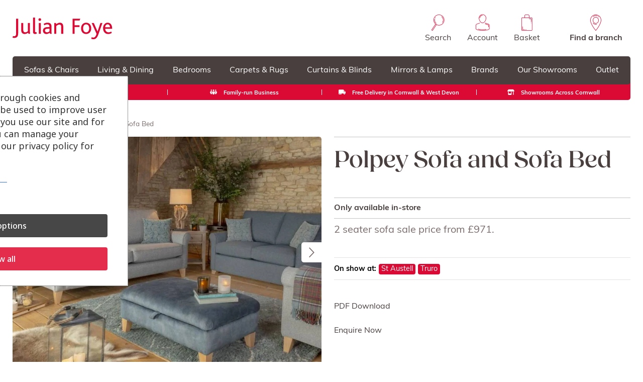

--- FILE ---
content_type: text/html; charset=UTF-8
request_url: https://www.julianfoye.co.uk/product/polpey-sofa-bed/
body_size: 43782
content:
<!doctype html><html lang="en-GB" class="no-js"><head>  <script type="text/plain" data-cs-class="cs-blocker-script-advanced" class="cs-blocker-script-advanced" data-cs-element-position="head">(function(w,d,s,l,i){w[l]=w[l]||[];w[l].push({'gtm.start':new Date().getTime(),event:'gtm.js'});var f=d.getElementsByTagName(s)[0],j=d.createElement(s),dl=l!='dataLayer'?'&l='+l:'';j.async=true;j.src='https://www.googletagmanager.com/gtm.js?id='+i+dl;f.parentNode.insertBefore(j,f);})(window,document,'script','dataLayer','GTM-WMKGWBWR');</script> <meta name="google-site-verification" content="-DoShbYkq-ZrQVagBBvPHuwDs-kW7yLL-89vqbmJ5Mk" /><meta charset="UTF-8"><meta name="viewport" content="width=device-width, initial-scale=1"><link rel="profile" href="http://gmpg.org/xfn/11"> <script type="text/javascript">(function(c,l,a,r,i,t,y){c[a]=c[a]||function(){(c[a].q=c[a].q||[]).push(arguments)};t=l.createElement(r);t.async=1;t.src="https://www.clarity.ms/tag/"+i;y=l.getElementsByTagName(r)[0];y.parentNode.insertBefore(t,y);})(window,document,"clarity","script","no7i2dfudb");</script> <meta name='robots' content='index, follow, max-image-preview:large, max-snippet:-1, max-video-preview:-1' />  <script data-cfasync="false" data-pagespeed-no-defer>window.dataLayerPYS=window.dataLayerPYS||[];</script> <link media="all" href="https://www.julianfoye.co.uk/wp-content/cache/autoptimize/css/autoptimize_1592362c29949bcadb941a9fe7121537.css" rel="stylesheet"><link media="only screen and (max-width: 768px)" href="https://www.julianfoye.co.uk/wp-content/cache/autoptimize/css/autoptimize_6fe211f8bb15af76999ce9135805d7af.css" rel="stylesheet"><title>Polpey Sofa and Sofa Bed - Julian Foye</title><meta name="description" content="A compact scroll arm sofa that’s both cute and stylish in one. Polpey is a great sofa with compact spaces in mind. Option of 2 and 3 seater sofa beds." /><link rel="canonical" href="https://www.julianfoye.co.uk/product/polpey-sofa-bed/" /><meta property="og:locale" content="en_GB" /><meta property="og:type" content="article" /><meta property="og:title" content="Polpey Sofa and Sofa Bed - Julian Foye" /><meta property="og:description" content="A compact scroll arm sofa that’s both cute and stylish in one. Polpey is a great sofa with compact spaces in mind. Option of 2 and 3 seater sofa beds." /><meta property="og:url" content="https://www.julianfoye.co.uk/product/polpey-sofa-bed/" /><meta property="og:site_name" content="Julian Foye" /><meta property="article:publisher" content="https://www.facebook.com/JulianFoye/" /><meta property="article:modified_time" content="2026-01-16T14:03:36+00:00" /><meta property="og:image" content="https://www.julianfoye.co.uk/wp-content/uploads/2019/07/ALS_Polpey-Poppy.jpg" /><meta property="og:image:width" content="1000" /><meta property="og:image:height" content="1000" /><meta property="og:image:type" content="image/jpeg" /><meta name="twitter:card" content="summary_large_image" /> <script type="application/ld+json" class="yoast-schema-graph">{"@context":"https://schema.org","@graph":[{"@type":"WebPage","@id":"https://www.julianfoye.co.uk/product/polpey-sofa-bed/","url":"https://www.julianfoye.co.uk/product/polpey-sofa-bed/","name":"Polpey Sofa and Sofa Bed - Julian Foye","isPartOf":{"@id":"https://www.julianfoye.co.uk/#website"},"primaryImageOfPage":{"@id":"https://www.julianfoye.co.uk/product/polpey-sofa-bed/#primaryimage"},"image":{"@id":"https://www.julianfoye.co.uk/product/polpey-sofa-bed/#primaryimage"},"thumbnailUrl":"https://www.julianfoye.co.uk/wp-content/uploads/2019/07/ALS_Polpey-Poppy.jpg","datePublished":"2019-07-23T11:44:17+00:00","dateModified":"2026-01-16T14:03:36+00:00","description":"A compact scroll arm sofa that’s both cute and stylish in one. Polpey is a great sofa with compact spaces in mind. Option of 2 and 3 seater sofa beds.","breadcrumb":{"@id":"https://www.julianfoye.co.uk/product/polpey-sofa-bed/#breadcrumb"},"inLanguage":"en-GB","potentialAction":[{"@type":"ReadAction","target":["https://www.julianfoye.co.uk/product/polpey-sofa-bed/"]}]},{"@type":"ImageObject","inLanguage":"en-GB","@id":"https://www.julianfoye.co.uk/product/polpey-sofa-bed/#primaryimage","url":"https://www.julianfoye.co.uk/wp-content/uploads/2019/07/ALS_Polpey-Poppy.jpg","contentUrl":"https://www.julianfoye.co.uk/wp-content/uploads/2019/07/ALS_Polpey-Poppy.jpg","width":1000,"height":1000,"caption":"Polpey, sofa, bed, julian, foye, compact,"},{"@type":"BreadcrumbList","@id":"https://www.julianfoye.co.uk/product/polpey-sofa-bed/#breadcrumb","itemListElement":[{"@type":"ListItem","position":1,"name":"Shop","item":"https://www.julianfoye.co.uk/shop/"},{"@type":"ListItem","position":2,"name":"All Sofas","item":"https://www.julianfoye.co.uk/sofa/"},{"@type":"ListItem","position":3,"name":"Polpey Sofa and Sofa Bed"}]},{"@type":"WebSite","@id":"https://www.julianfoye.co.uk/#website","url":"https://www.julianfoye.co.uk/","name":"Julian Foye","description":"We love furniture and everything that goes with it.","publisher":{"@id":"https://www.julianfoye.co.uk/#organization"},"potentialAction":[{"@type":"SearchAction","target":{"@type":"EntryPoint","urlTemplate":"https://www.julianfoye.co.uk/?s={search_term_string}"},"query-input":{"@type":"PropertyValueSpecification","valueRequired":true,"valueName":"search_term_string"}}],"inLanguage":"en-GB"},{"@type":"Organization","@id":"https://www.julianfoye.co.uk/#organization","name":"Julian Foye","url":"https://www.julianfoye.co.uk/","logo":{"@type":"ImageObject","inLanguage":"en-GB","@id":"https://www.julianfoye.co.uk/#/schema/logo/image/","url":"https://www.julianfoye.co.uk/wp-content/uploads/2024/04/julian-foye.jpg","contentUrl":"https://www.julianfoye.co.uk/wp-content/uploads/2024/04/julian-foye.jpg","width":696,"height":696,"caption":"Julian Foye"},"image":{"@id":"https://www.julianfoye.co.uk/#/schema/logo/image/"},"sameAs":["https://www.facebook.com/JulianFoye/"]}]}</script>  <script type='application/javascript'  id='pys-version-script'>console.log('PixelYourSite Free version 11.1.5.2');</script> <link rel='dns-prefetch' href='//use.typekit.net' /><link rel='dns-prefetch' href='//fonts.googleapis.com' /><style id='wp-img-auto-sizes-contain-inline-css'>img:is([sizes=auto i],[sizes^="auto," i]){contain-intrinsic-size:3000px 1500px}</style><link rel='stylesheet' id='julian-foye-fonts-css' href='https://use.typekit.net/lyt0srg.css' media='all' /><link rel='stylesheet' id='cm-noto-sans-font-css' href='https://fonts.googleapis.com/css2?family=Noto+Sans:ital,wdth,wght@0,62.5..100,100..900;1,62.5..100,100..900&#038;display=swap' media='all' /><style id='woocommerce-inline-inline-css'>.woocommerce form .form-row .required{visibility:visible}</style> <script id="jquery-core-js-extra">var pysFacebookRest={"restApiUrl":"https://www.julianfoye.co.uk/wp-json/pys-facebook/v1/event","debug":""};</script> <script src="https://www.julianfoye.co.uk/wp-includes/js/jquery/jquery.min.js" id="jquery-core-js"></script> <script src="https://www.julianfoye.co.uk/wp-includes/js/jquery/jquery-migrate.min.js" id="jquery-migrate-js"></script> <script src="https://www.julianfoye.co.uk/wp-content/plugins/woocommerce/assets/js/jquery-blockui/jquery.blockUI.min.js" id="wc-jquery-blockui-js" defer data-wp-strategy="defer"></script> <script id="wc-add-to-cart-js-extra">var wc_add_to_cart_params={"ajax_url":"/wp-admin/admin-ajax.php","wc_ajax_url":"/?wc-ajax=%%endpoint%%","i18n_view_cart":"View basket","cart_url":"https://www.julianfoye.co.uk/basket/","is_cart":"","cart_redirect_after_add":"no"};</script> <script src="https://www.julianfoye.co.uk/wp-content/plugins/woocommerce/assets/js/frontend/add-to-cart.min.js" id="wc-add-to-cart-js" defer data-wp-strategy="defer"></script> <script id="wc-single-product-js-extra">var wc_single_product_params={"i18n_required_rating_text":"Please select a rating","i18n_rating_options":["1 of 5 stars","2 of 5 stars","3 of 5 stars","4 of 5 stars","5 of 5 stars"],"i18n_product_gallery_trigger_text":"View full-screen image gallery","review_rating_required":"yes","flexslider":{"rtl":false,"animation":"slide","smoothHeight":true,"directionNav":false,"controlNav":"thumbnails","slideshow":false,"animationSpeed":500,"animationLoop":false,"allowOneSlide":false},"zoom_enabled":"","zoom_options":[],"photoswipe_enabled":"","photoswipe_options":{"shareEl":false,"closeOnScroll":false,"history":false,"hideAnimationDuration":0,"showAnimationDuration":0},"flexslider_enabled":""};</script> <script src="https://www.julianfoye.co.uk/wp-content/plugins/woocommerce/assets/js/frontend/single-product.min.js" id="wc-single-product-js" defer data-wp-strategy="defer"></script> <script src="https://www.julianfoye.co.uk/wp-content/plugins/woocommerce/assets/js/js-cookie/js.cookie.min.js" id="wc-js-cookie-js" defer data-wp-strategy="defer"></script> <script id="woocommerce-js-extra">var woocommerce_params={"ajax_url":"/wp-admin/admin-ajax.php","wc_ajax_url":"/?wc-ajax=%%endpoint%%","i18n_password_show":"Show password","i18n_password_hide":"Hide password"};</script> <script src="https://www.julianfoye.co.uk/wp-content/plugins/woocommerce/assets/js/frontend/woocommerce.min.js" id="woocommerce-js" defer data-wp-strategy="defer"></script> <script src="https://www.julianfoye.co.uk/wp-content/plugins/pixelyoursite/dist/scripts/jquery.bind-first-0.2.3.min.js" id="jquery-bind-first-js"></script> <script src="https://www.julianfoye.co.uk/wp-content/plugins/pixelyoursite/dist/scripts/js.cookie-2.1.3.min.js" id="js-cookie-pys-js"></script> <script src="https://www.julianfoye.co.uk/wp-content/plugins/pixelyoursite/dist/scripts/tld.min.js" id="js-tld-js"></script> <script id="pys-js-extra">var pysOptions={"staticEvents":{"facebook":{"woo_view_content":[{"delay":0,"type":"static","name":"ViewContent","pixelIds":["1130646718123833"],"eventID":"5be3e31d-26c6-46fe-9d64-13555812caa9","params":{"content_ids":["3505"],"content_type":"product","tags":"Charm sofa and sofa bed, Everley sofabed, Kiwi sofa bed","content_name":"Polpey Sofa and Sofa Bed","category_name":"All Sofas, Fabric Sofas, Sale, Sofabeds, St Austell, Truro","value":"0","currency":"GBP","contents":[{"id":"3505","quantity":1}],"product_price":"0","page_title":"Polpey Sofa and Sofa Bed","post_type":"product","post_id":3505,"plugin":"PixelYourSite","user_role":"guest","event_url":"www.julianfoye.co.uk/product/polpey-sofa-bed/"},"e_id":"woo_view_content","ids":[],"hasTimeWindow":false,"timeWindow":0,"woo_order":"","edd_order":""}],"init_event":[{"delay":0,"type":"static","ajaxFire":true,"name":"PageView","pixelIds":["1130646718123833"],"eventID":"55e91c26-5ddc-44e6-833a-1f66e8e092e3","params":{"page_title":"Polpey Sofa and Sofa Bed","post_type":"product","post_id":3505,"plugin":"PixelYourSite","user_role":"guest","event_url":"www.julianfoye.co.uk/product/polpey-sofa-bed/"},"e_id":"init_event","ids":[],"hasTimeWindow":false,"timeWindow":0,"woo_order":"","edd_order":""}]},"ga":{"woo_view_content":[{"delay":0,"type":"static","name":"view_item","trackingIds":["G-12RXTLJW51"],"eventID":"5be3e31d-26c6-46fe-9d64-13555812caa9","params":{"event_category":"ecommerce","currency":"GBP","items":[{"item_id":"3505","item_name":"Polpey Sofa and Sofa Bed","quantity":1,"price":"0","item_category":"Truro","item_category2":"St Austell","item_category3":"Sofabeds","item_category4":"Sale","item_category5":"Fabric Sofas"}],"value":"0","page_title":"Polpey Sofa and Sofa Bed","post_type":"product","post_id":3505,"plugin":"PixelYourSite","user_role":"guest","event_url":"www.julianfoye.co.uk/product/polpey-sofa-bed/"},"e_id":"woo_view_content","ids":[],"hasTimeWindow":false,"timeWindow":0,"pixelIds":[],"woo_order":"","edd_order":""}]}},"dynamicEvents":{"automatic_event_download":{"facebook":{"delay":0,"type":"dyn","name":"Download","extensions":["","doc","exe","js","pdf","ppt","tgz","zip","xls"],"pixelIds":["1130646718123833"],"eventID":"7f826ec0-4024-44e8-acb2-1457c0df1814","params":{"page_title":"Polpey Sofa and Sofa Bed","post_type":"product","post_id":3505,"plugin":"PixelYourSite","user_role":"guest","event_url":"www.julianfoye.co.uk/product/polpey-sofa-bed/"},"e_id":"automatic_event_download","ids":[],"hasTimeWindow":false,"timeWindow":0,"woo_order":"","edd_order":""},"ga":{"delay":0,"type":"dyn","name":"Download","extensions":["","doc","exe","js","pdf","ppt","tgz","zip","xls"],"trackingIds":["G-12RXTLJW51"],"eventID":"7f826ec0-4024-44e8-acb2-1457c0df1814","params":{"page_title":"Polpey Sofa and Sofa Bed","post_type":"product","post_id":3505,"plugin":"PixelYourSite","user_role":"guest","event_url":"www.julianfoye.co.uk/product/polpey-sofa-bed/"},"e_id":"automatic_event_download","ids":[],"hasTimeWindow":false,"timeWindow":0,"pixelIds":[],"woo_order":"","edd_order":""}},"automatic_event_comment":{"facebook":{"delay":0,"type":"dyn","name":"Comment","pixelIds":["1130646718123833"],"eventID":"88c0c3f4-9737-4f4a-b3e9-040cd90b2690","params":{"page_title":"Polpey Sofa and Sofa Bed","post_type":"product","post_id":3505,"plugin":"PixelYourSite","user_role":"guest","event_url":"www.julianfoye.co.uk/product/polpey-sofa-bed/"},"e_id":"automatic_event_comment","ids":[],"hasTimeWindow":false,"timeWindow":0,"woo_order":"","edd_order":""},"ga":{"delay":0,"type":"dyn","name":"Comment","trackingIds":["G-12RXTLJW51"],"eventID":"88c0c3f4-9737-4f4a-b3e9-040cd90b2690","params":{"page_title":"Polpey Sofa and Sofa Bed","post_type":"product","post_id":3505,"plugin":"PixelYourSite","user_role":"guest","event_url":"www.julianfoye.co.uk/product/polpey-sofa-bed/"},"e_id":"automatic_event_comment","ids":[],"hasTimeWindow":false,"timeWindow":0,"pixelIds":[],"woo_order":"","edd_order":""}},"automatic_event_scroll":{"facebook":{"delay":0,"type":"dyn","name":"PageScroll","scroll_percent":30,"pixelIds":["1130646718123833"],"eventID":"b2506151-36e0-4e38-bb26-c4c101e530c1","params":{"page_title":"Polpey Sofa and Sofa Bed","post_type":"product","post_id":3505,"plugin":"PixelYourSite","user_role":"guest","event_url":"www.julianfoye.co.uk/product/polpey-sofa-bed/"},"e_id":"automatic_event_scroll","ids":[],"hasTimeWindow":false,"timeWindow":0,"woo_order":"","edd_order":""},"ga":{"delay":0,"type":"dyn","name":"PageScroll","scroll_percent":30,"trackingIds":["G-12RXTLJW51"],"eventID":"b2506151-36e0-4e38-bb26-c4c101e530c1","params":{"page_title":"Polpey Sofa and Sofa Bed","post_type":"product","post_id":3505,"plugin":"PixelYourSite","user_role":"guest","event_url":"www.julianfoye.co.uk/product/polpey-sofa-bed/"},"e_id":"automatic_event_scroll","ids":[],"hasTimeWindow":false,"timeWindow":0,"pixelIds":[],"woo_order":"","edd_order":""}},"automatic_event_time_on_page":{"facebook":{"delay":0,"type":"dyn","name":"TimeOnPage","time_on_page":30,"pixelIds":["1130646718123833"],"eventID":"9f00e3b2-f40b-45f9-9752-b96b2b9218bd","params":{"page_title":"Polpey Sofa and Sofa Bed","post_type":"product","post_id":3505,"plugin":"PixelYourSite","user_role":"guest","event_url":"www.julianfoye.co.uk/product/polpey-sofa-bed/"},"e_id":"automatic_event_time_on_page","ids":[],"hasTimeWindow":false,"timeWindow":0,"woo_order":"","edd_order":""},"ga":{"delay":0,"type":"dyn","name":"TimeOnPage","time_on_page":30,"trackingIds":["G-12RXTLJW51"],"eventID":"9f00e3b2-f40b-45f9-9752-b96b2b9218bd","params":{"page_title":"Polpey Sofa and Sofa Bed","post_type":"product","post_id":3505,"plugin":"PixelYourSite","user_role":"guest","event_url":"www.julianfoye.co.uk/product/polpey-sofa-bed/"},"e_id":"automatic_event_time_on_page","ids":[],"hasTimeWindow":false,"timeWindow":0,"pixelIds":[],"woo_order":"","edd_order":""}}},"triggerEvents":[],"triggerEventTypes":[],"facebook":{"pixelIds":["1130646718123833"],"advancedMatching":[],"advancedMatchingEnabled":false,"removeMetadata":false,"wooVariableAsSimple":false,"serverApiEnabled":true,"wooCRSendFromServer":false,"send_external_id":null,"enabled_medical":false,"do_not_track_medical_param":["event_url","post_title","page_title","landing_page","content_name","categories","category_name","tags"],"meta_ldu":false},"ga":{"trackingIds":["G-12RXTLJW51"],"commentEventEnabled":true,"downloadEnabled":true,"formEventEnabled":true,"crossDomainEnabled":false,"crossDomainAcceptIncoming":false,"crossDomainDomains":[],"isDebugEnabled":[],"serverContainerUrls":{"G-12RXTLJW51":{"enable_server_container":"","server_container_url":"","transport_url":""}},"additionalConfig":{"G-12RXTLJW51":{"first_party_collection":true}},"disableAdvertisingFeatures":false,"disableAdvertisingPersonalization":false,"wooVariableAsSimple":true,"custom_page_view_event":false},"debug":"","siteUrl":"https://www.julianfoye.co.uk","ajaxUrl":"https://www.julianfoye.co.uk/wp-admin/admin-ajax.php","ajax_event":"d46f79535f","enable_remove_download_url_param":"1","cookie_duration":"7","last_visit_duration":"60","enable_success_send_form":"","ajaxForServerEvent":"1","ajaxForServerStaticEvent":"1","useSendBeacon":"1","send_external_id":"1","external_id_expire":"180","track_cookie_for_subdomains":"1","google_consent_mode":"1","gdpr":{"ajax_enabled":false,"all_disabled_by_api":false,"facebook_disabled_by_api":true,"analytics_disabled_by_api":false,"google_ads_disabled_by_api":true,"pinterest_disabled_by_api":true,"bing_disabled_by_api":true,"reddit_disabled_by_api":true,"externalID_disabled_by_api":false,"facebook_prior_consent_enabled":true,"analytics_prior_consent_enabled":true,"google_ads_prior_consent_enabled":null,"pinterest_prior_consent_enabled":true,"bing_prior_consent_enabled":true,"cookiebot_integration_enabled":false,"cookiebot_facebook_consent_category":"marketing","cookiebot_analytics_consent_category":"statistics","cookiebot_tiktok_consent_category":"marketing","cookiebot_google_ads_consent_category":"marketing","cookiebot_pinterest_consent_category":"marketing","cookiebot_bing_consent_category":"marketing","consent_magic_integration_enabled":true,"real_cookie_banner_integration_enabled":false,"cookie_notice_integration_enabled":false,"cookie_law_info_integration_enabled":false,"analytics_storage":{"enabled":true,"value":"granted","filter":false},"ad_storage":{"enabled":true,"value":"denied","filter":false},"ad_user_data":{"enabled":true,"value":"denied","filter":false},"ad_personalization":{"enabled":true,"value":"denied","filter":false}},"cookie":{"disabled_all_cookie":false,"disabled_start_session_cookie":false,"disabled_advanced_form_data_cookie":false,"disabled_landing_page_cookie":false,"disabled_first_visit_cookie":false,"disabled_trafficsource_cookie":false,"disabled_utmTerms_cookie":false,"disabled_utmId_cookie":false},"tracking_analytics":{"TrafficSource":"direct","TrafficLanding":"undefined","TrafficUtms":[],"TrafficUtmsId":[]},"GATags":{"ga_datalayer_type":"default","ga_datalayer_name":"dataLayerPYS"},"woo":{"enabled":true,"enabled_save_data_to_orders":true,"addToCartOnButtonEnabled":true,"addToCartOnButtonValueEnabled":true,"addToCartOnButtonValueOption":"price","singleProductId":3505,"removeFromCartSelector":"form.woocommerce-cart-form .remove","addToCartCatchMethod":"add_cart_hook","is_order_received_page":false,"containOrderId":false},"edd":{"enabled":false},"cache_bypass":"1769389966"};</script> <script src="https://www.julianfoye.co.uk/wp-content/cache/autoptimize/js/autoptimize_single_b29cde9ee173823948f31aa48bf1e4b0.js" id="pys-js"></script> <script id="consent-magic-js-extra">var CS_Data={"nn_cookie_ids":[],"non_necessary_cookies":[],"cookielist":{"930":{"term_id":930,"name":"Necessary","slug":"necessary","ignore":0},"931":{"term_id":931,"name":"Analytics","slug":"analytics","ignore":0},"932":{"term_id":932,"name":"Marketing","slug":"marketing","ignore":0},"933":{"term_id":933,"name":"Google Fonts","slug":"googlefonts","ignore":0},"934":{"term_id":934,"name":"Unassigned","slug":"unassigned","ignore":"1"},"935":{"term_id":935,"name":"Embedded Videos","slug":"embedded_video","ignore":0}},"ajax_url":"https://www.julianfoye.co.uk/wp-admin/admin-ajax.php","current_lang":"en","security":"2bc6b72fd8","consentVersion":"15","cs_cookie_domain":"","privacy_length":"250","cs_expire_days":"180","cs_script_cat":{"facebook":932,"analytics":931,"gads":932,"pinterest":932,"bing":932,"adsense":931,"hubspot":932,"matomo":932,"maps":0,"addthis":931,"sharethis":931,"soundcloud":932,"slideshare":932,"instagram":931,"hotjar":932,"tiktok":932,"twitter":932,"youtube":935,"googlefonts":0,"google_captcha":930,"reddit":932,"pys":930,"conversion_exporter":932},"cs_proof_expire":"360","cs_default_close_on_scroll":"60","cs_track_analytics":"1","test_prefix":"","cs_refresh_after_consent":"1","cs_consent_for_pys":"1","cs_track_before_consent_expressed_for_pys":"1","cs_video_placeholder_text":"\u003Cdiv\u003E\u003Cp\u003EAccept consent to view this\u003C/p\u003E\u003C/div\u003E\u003Cdiv\u003E\u003Ca class='cs_manage_current_consent' data-cs-script-type='935' data-cs-manage='manage_placeholder'\u003EClick to allow Embedded Videos\u003C/a\u003E\u003C/div\u003E","cs_google_consent_mode":{"analytics_storage":{"enabled":true,"value":"granted","filter":false,"category":931},"ad_storage":{"enabled":true,"value":"denied","filter":false,"category":932},"ad_user_data":{"enabled":true,"value":"denied","filter":false,"category":932},"ad_personalization":{"enabled":true,"value":"denied","filter":false,"category":932}},"cs_google_consent_mode_enabled":"1","cs_bing_consent_mode":{"ad_storage":{"filter":0,"category":932}},"cs_bing_consent_mode_enabled":"0","cs_reddit_ldu_mode":"0","cs_url_passthrough_mode":{"enabled":true,"value":true,"filter":false},"cs_meta_ldu_mode":"0","cs_block_video_personal_data":"0","cs_necessary_cat_id":"930","cs_cache_label":"1769389966","cs_cache_enabled":"1","cs_active_rule":"21902","cs_active_rule_name":"ask_before_tracking","cs_showing_rule_until_express_consent":"0","cs_minimum_recommended":{"931":1,"935":1,"933":1,"932":1,"cs_enabled_advanced_matching":1,"cs_enabled_server_side":1},"cs_deny_consent_for_close":"0","cs_run_scripts":"1","cs_iab":{"enabled":0,"native_scripts":"0"},"cs_translations":{"cs_iab_name":"Name","cs_iab_domain":"Domain","cs_iab_purposes":"Purposes","cs_iab_expiry":"Expiry","cs_iab_type":"Type","cs_iab_cookie_details":"Cookie Details","cs_iab_years":"% year(s)","cs_iab_months":"% month(s)","cs_iab_days":"% day(s)","cs_iab_hours":"% hour(s)","cs_iab_minutes":"% minute(s)","cs_iab_legitimate_interest":"Legitimate Interest","cs_iab_privacy_policy":"Privacy policy","cs_iab_special_purposes":"Special Purposes","cs_iab_features":"Features","cs_iab_special_features":"Special Features","cs_iab_data_categories":"Data categories","cs_iab_storage_methods":"Storage methods or accessing","cs_iab_cookies_and_others":"Cookies and others","cs_iab_other_methods":"Other methods","cs_iab_consent_preferences":"Consent Preferences","cs_iab_cookie_refreshed":"Cookie expiry may be refreshed","cs_iab_show_cookie_details":"Show cookie details","cs_iab_nodata":"No data","cs_iab_btn_text_allow":"Allow"},"cs_design_type":"multi","cs_embedded_video":{"block":true},"cs_wp_consent_api":{"enabled":false,"consent_type":"optin","categories":{"statistics":{"name":"Statistics","slug":"statistics","ids":[931]},"preferences":{"name":"Preferences","slug":"preferences","ids":[935,933]},"marketing":{"name":"Marketing","slug":"marketing","ids":[932]},"functional":{"name":"Functional","slug":"functional","ids":[]},"statistics-anonymous":{"name":"Statistics-anonymous","slug":"statistics-anonymous","ids":[]}}},"cs_conversion_exporter":{"load_cookies":true},"version":"5.1.1"};var cs_log_object={"ajaxurl":"https://www.julianfoye.co.uk/wp-admin/admin-ajax.php"};</script> <script src="https://www.julianfoye.co.uk/wp-content/plugins/consent-magic-pro/assets/scripts/cs-public.min.js" id="consent-magic-js"></script> <link rel='shortlink' href='https://www.julianfoye.co.uk/?p=3505' /> <noscript><style>.woocommerce-product-gallery{opacity:1 !important}</style></noscript><link rel="icon" href="https://www.julianfoye.co.uk/wp-content/uploads/2023/09/cropped-julian-foye-icon-32x32.png" sizes="32x32" /><link rel="icon" href="https://www.julianfoye.co.uk/wp-content/uploads/2023/09/cropped-julian-foye-icon-192x192.png" sizes="192x192" /><link rel="apple-touch-icon" href="https://www.julianfoye.co.uk/wp-content/uploads/2023/09/cropped-julian-foye-icon-180x180.png" /><meta name="msapplication-TileImage" content="https://www.julianfoye.co.uk/wp-content/uploads/2023/09/cropped-julian-foye-icon-270x270.png" /><style id="wp-custom-css">#h-interior-designers-in-cornwall{font-size:40px}.banner-content-container .grid{grid-column:span 12;white-space:nowrap;margin-top:40px}.delivery-notice{margin-bottom:40px!important}.pages-grid-item h3{margin-top:10px}.page-id-57 .wp-block-julian-foye-grid-column h3{margin-top:10px!important}@media only screen and (max-width:480px){.banner-content-container .grid{grid-column:span 12;white-space:nowrap;margin-top:0}.delivery-notice{margin-bottom:0!important}}</style><style id='global-styles-inline-css'>:root{--wp--preset--aspect-ratio--square:1;--wp--preset--aspect-ratio--4-3:4/3;--wp--preset--aspect-ratio--3-4:3/4;--wp--preset--aspect-ratio--3-2:3/2;--wp--preset--aspect-ratio--2-3:2/3;--wp--preset--aspect-ratio--16-9:16/9;--wp--preset--aspect-ratio--9-16:9/16;--wp--preset--color--black:#000;--wp--preset--color--cyan-bluish-gray:#abb8c3;--wp--preset--color--white:#fff;--wp--preset--color--pale-pink:#f78da7;--wp--preset--color--vivid-red:#cf2e2e;--wp--preset--color--luminous-vivid-orange:#ff6900;--wp--preset--color--luminous-vivid-amber:#fcb900;--wp--preset--color--light-green-cyan:#7bdcb5;--wp--preset--color--vivid-green-cyan:#00d084;--wp--preset--color--pale-cyan-blue:#8ed1fc;--wp--preset--color--vivid-cyan-blue:#0693e3;--wp--preset--color--vivid-purple:#9b51e0;--wp--preset--color--light-grey:#f8f4f4;--wp--preset--color--mid-grey:#c3c3c3;--wp--preset--color--grey:#7b6c6c;--wp--preset--color--shale:#4a3f3f;--wp--preset--color--polar-pond:#7b6c6c;--wp--preset--color--red:#db0e34;--wp--preset--color--apple-red:#db0934;--wp--preset--color--purple:#49224e;--wp--preset--color--rare-red:#db0a34;--wp--preset--color--true-red:#c61b3d;--wp--preset--gradient--vivid-cyan-blue-to-vivid-purple:linear-gradient(135deg,#0693e3 0%,#9b51e0 100%);--wp--preset--gradient--light-green-cyan-to-vivid-green-cyan:linear-gradient(135deg,#7adcb4 0%,#00d082 100%);--wp--preset--gradient--luminous-vivid-amber-to-luminous-vivid-orange:linear-gradient(135deg,#fcb900 0%,#ff6900 100%);--wp--preset--gradient--luminous-vivid-orange-to-vivid-red:linear-gradient(135deg,#ff6900 0%,#cf2e2e 100%);--wp--preset--gradient--very-light-gray-to-cyan-bluish-gray:linear-gradient(135deg,#eee 0%,#a9b8c3 100%);--wp--preset--gradient--cool-to-warm-spectrum:linear-gradient(135deg,#4aeadc 0%,#9778d1 20%,#cf2aba 40%,#ee2c82 60%,#fb6962 80%,#fef84c 100%);--wp--preset--gradient--blush-light-purple:linear-gradient(135deg,#ffceec 0%,#9896f0 100%);--wp--preset--gradient--blush-bordeaux:linear-gradient(135deg,#fecda5 0%,#fe2d2d 50%,#6b003e 100%);--wp--preset--gradient--luminous-dusk:linear-gradient(135deg,#ffcb70 0%,#c751c0 50%,#4158d0 100%);--wp--preset--gradient--pale-ocean:linear-gradient(135deg,#fff5cb 0%,#b6e3d4 50%,#33a7b5 100%);--wp--preset--gradient--electric-grass:linear-gradient(135deg,#caf880 0%,#71ce7e 100%);--wp--preset--gradient--midnight:linear-gradient(135deg,#020381 0%,#2874fc 100%);--wp--preset--font-size--small:13px;--wp--preset--font-size--medium:20px;--wp--preset--font-size--large:36px;--wp--preset--font-size--x-large:42px;--wp--preset--spacing--20:.44rem;--wp--preset--spacing--30:.67rem;--wp--preset--spacing--40:1rem;--wp--preset--spacing--50:1.5rem;--wp--preset--spacing--60:2.25rem;--wp--preset--spacing--70:3.38rem;--wp--preset--spacing--80:5.06rem;--wp--preset--shadow--natural:6px 6px 9px rgba(0,0,0,.2);--wp--preset--shadow--deep:12px 12px 50px rgba(0,0,0,.4);--wp--preset--shadow--sharp:6px 6px 0px rgba(0,0,0,.2);--wp--preset--shadow--outlined:6px 6px 0px -3px #fff,6px 6px #000;--wp--preset--shadow--crisp:6px 6px 0px #000}:where(.is-layout-flex){gap:.5em}:where(.is-layout-grid){gap:.5em}body .is-layout-flex{display:flex}.is-layout-flex{flex-wrap:wrap;align-items:center}.is-layout-flex>:is(*,div){margin:0}body .is-layout-grid{display:grid}.is-layout-grid>:is(*,div){margin:0}:where(.wp-block-columns.is-layout-flex){gap:2em}:where(.wp-block-columns.is-layout-grid){gap:2em}:where(.wp-block-post-template.is-layout-flex){gap:1.25em}:where(.wp-block-post-template.is-layout-grid){gap:1.25em}.has-black-color{color:var(--wp--preset--color--black) !important}.has-cyan-bluish-gray-color{color:var(--wp--preset--color--cyan-bluish-gray) !important}.has-white-color{color:var(--wp--preset--color--white) !important}.has-pale-pink-color{color:var(--wp--preset--color--pale-pink) !important}.has-vivid-red-color{color:var(--wp--preset--color--vivid-red) !important}.has-luminous-vivid-orange-color{color:var(--wp--preset--color--luminous-vivid-orange) !important}.has-luminous-vivid-amber-color{color:var(--wp--preset--color--luminous-vivid-amber) !important}.has-light-green-cyan-color{color:var(--wp--preset--color--light-green-cyan) !important}.has-vivid-green-cyan-color{color:var(--wp--preset--color--vivid-green-cyan) !important}.has-pale-cyan-blue-color{color:var(--wp--preset--color--pale-cyan-blue) !important}.has-vivid-cyan-blue-color{color:var(--wp--preset--color--vivid-cyan-blue) !important}.has-vivid-purple-color{color:var(--wp--preset--color--vivid-purple) !important}.has-black-background-color{background-color:var(--wp--preset--color--black) !important}.has-cyan-bluish-gray-background-color{background-color:var(--wp--preset--color--cyan-bluish-gray) !important}.has-white-background-color{background-color:var(--wp--preset--color--white) !important}.has-pale-pink-background-color{background-color:var(--wp--preset--color--pale-pink) !important}.has-vivid-red-background-color{background-color:var(--wp--preset--color--vivid-red) !important}.has-luminous-vivid-orange-background-color{background-color:var(--wp--preset--color--luminous-vivid-orange) !important}.has-luminous-vivid-amber-background-color{background-color:var(--wp--preset--color--luminous-vivid-amber) !important}.has-light-green-cyan-background-color{background-color:var(--wp--preset--color--light-green-cyan) !important}.has-vivid-green-cyan-background-color{background-color:var(--wp--preset--color--vivid-green-cyan) !important}.has-pale-cyan-blue-background-color{background-color:var(--wp--preset--color--pale-cyan-blue) !important}.has-vivid-cyan-blue-background-color{background-color:var(--wp--preset--color--vivid-cyan-blue) !important}.has-vivid-purple-background-color{background-color:var(--wp--preset--color--vivid-purple) !important}.has-black-border-color{border-color:var(--wp--preset--color--black) !important}.has-cyan-bluish-gray-border-color{border-color:var(--wp--preset--color--cyan-bluish-gray) !important}.has-white-border-color{border-color:var(--wp--preset--color--white) !important}.has-pale-pink-border-color{border-color:var(--wp--preset--color--pale-pink) !important}.has-vivid-red-border-color{border-color:var(--wp--preset--color--vivid-red) !important}.has-luminous-vivid-orange-border-color{border-color:var(--wp--preset--color--luminous-vivid-orange) !important}.has-luminous-vivid-amber-border-color{border-color:var(--wp--preset--color--luminous-vivid-amber) !important}.has-light-green-cyan-border-color{border-color:var(--wp--preset--color--light-green-cyan) !important}.has-vivid-green-cyan-border-color{border-color:var(--wp--preset--color--vivid-green-cyan) !important}.has-pale-cyan-blue-border-color{border-color:var(--wp--preset--color--pale-cyan-blue) !important}.has-vivid-cyan-blue-border-color{border-color:var(--wp--preset--color--vivid-cyan-blue) !important}.has-vivid-purple-border-color{border-color:var(--wp--preset--color--vivid-purple) !important}.has-vivid-cyan-blue-to-vivid-purple-gradient-background{background:var(--wp--preset--gradient--vivid-cyan-blue-to-vivid-purple) !important}.has-light-green-cyan-to-vivid-green-cyan-gradient-background{background:var(--wp--preset--gradient--light-green-cyan-to-vivid-green-cyan) !important}.has-luminous-vivid-amber-to-luminous-vivid-orange-gradient-background{background:var(--wp--preset--gradient--luminous-vivid-amber-to-luminous-vivid-orange) !important}.has-luminous-vivid-orange-to-vivid-red-gradient-background{background:var(--wp--preset--gradient--luminous-vivid-orange-to-vivid-red) !important}.has-very-light-gray-to-cyan-bluish-gray-gradient-background{background:var(--wp--preset--gradient--very-light-gray-to-cyan-bluish-gray) !important}.has-cool-to-warm-spectrum-gradient-background{background:var(--wp--preset--gradient--cool-to-warm-spectrum) !important}.has-blush-light-purple-gradient-background{background:var(--wp--preset--gradient--blush-light-purple) !important}.has-blush-bordeaux-gradient-background{background:var(--wp--preset--gradient--blush-bordeaux) !important}.has-luminous-dusk-gradient-background{background:var(--wp--preset--gradient--luminous-dusk) !important}.has-pale-ocean-gradient-background{background:var(--wp--preset--gradient--pale-ocean) !important}.has-electric-grass-gradient-background{background:var(--wp--preset--gradient--electric-grass) !important}.has-midnight-gradient-background{background:var(--wp--preset--gradient--midnight) !important}.has-small-font-size{font-size:var(--wp--preset--font-size--small) !important}.has-medium-font-size{font-size:var(--wp--preset--font-size--medium) !important}.has-large-font-size{font-size:var(--wp--preset--font-size--large) !important}.has-x-large-font-size{font-size:var(--wp--preset--font-size--x-large) !important}</style></head><body class="wp-singular product-template-default single single-product postid-3505 wp-theme-julian-foye theme-julian-foye woocommerce woocommerce-page woocommerce-no-js has-no-banner cm-manage-google-fonts" id="top"> <noscript  data-cs-class="cs-blocker-script" data-cs-slug="google_ads_tag" data-cs-label="Google Publisher Tag"  data-cs-script-type="932" data-cs-block="true" data-cs-element-position="body" data-cs-noscript="true" data-cs-content="&lt;iframe src=&quot;https://www.googletagmanager.com/ns.html?id=GTM-WMKGWBWR&quot;
height=&quot;0&quot; width=&quot;0&quot; style=&quot;display:none;visibility:hidden&quot;&gt;&lt;/iframe&gt;"></noscript><header><div class="container grid"><div class="logo"> <a href="https://www.julianfoye.co.uk"> <svg alt="Julian Foye" aria-label="Julian Foye" xmlns="http://www.w3.org/2000/svg" viewBox="0 0 220 47.73" preserveAspectRatio="xMinYMin meet"><g><path d="m3.54,44.9c-1.2-.02-2.39-.2-3.54-.56l.86-3.64c.93.29,1.9.42,2.88.4,3.38,0,4.14-2.68,4.14-7.02V2.48h4.49v32.02c0,6.31-1.87,10.4-8.84,10.4"/><path d="m35.25,35.76l-.96-2.42c-2.12,1.85-4.82,2.88-7.63,2.93-3.18,0-7.53-1.67-7.53-8.69v-15.71h4.49v15.35c0,3.64,1.57,5.3,4.5,5.3,2.24-.08,4.34-1.08,5.81-2.78V11.87h4.44v15c0,6.26.15,7.83.5,8.89h-3.63Z"/><path d="m49.7,36.26c-3.28,0-4.6-2.02-4.6-4.7V0h4.44v29.6c0,2.07.5,2.63,1.87,2.63.48.01.96-.06,1.41-.2l.56,3.28c-1.12.64-2.39.97-3.69.96"/><path d="m63.13,4.34c-.02,1.64-1.34,2.96-2.98,2.98-1.63-.01-2.94-1.35-2.93-2.98.01-1.63,1.35-2.94,2.98-2.93,1.61.01,2.92,1.32,2.93,2.93m-5.2,7.53h4.44v23.89h-4.45V11.87Z"/><path d="m82.81,35.76l-.96-2.27c-1.95,1.84-4.54,2.84-7.22,2.78-3.97.15-7.32-2.94-7.47-6.92,0-.17,0-.34,0-.51,0-4.8,3.49-7.63,9.75-7.83l4.65-.15v-.9c0-3.69-2.12-5-4.95-5-2.26,0-4.45.72-6.26,2.07l-1.67-3.03c2.52-1.87,5.6-2.83,8.74-2.73,5,0,8.64,2.12,8.64,8.28v8.03c0,5.66.15,7.32.5,8.18h-3.73Zm-1.26-11.31l-4.34.15c-3.94.15-5.56,1.47-5.56,3.89,0,2.27,1.46,4.04,4.39,4.04,2.08.02,4.07-.82,5.5-2.32v-5.76Z"/><path d="m107.51,35.76v-14.5c0-2.78-.46-5.91-3.94-5.91-2.63,0-5.1,1.72-6.97,3.33v17.08h-4.44V11.87h3.74l.56,2.73c2.73-2.02,5.15-3.33,8.49-3.33s7.07,2.37,7.07,8.48v16.01h-4.49Z"/><path d="m148.09,6.47h-11.06v10.45h10.96v3.94h-10.96v14.9h-4.49V2.48h17.07l-1.52,3.99Z"/><path d="m170.56,14.5c2.25,2.56,3.43,5.89,3.28,9.29.14,3.44-1.08,6.79-3.38,9.34-4.39,4.1-11.17,4.18-15.66.2-2.35-2.59-3.59-6-3.43-9.5-.14-3.45,1.08-6.82,3.38-9.39,4.42-4.26,11.42-4.24,15.81.05m-14.65,9.24c0,5.3,2.53,8.84,6.72,8.84s6.62-3.59,6.62-8.84-2.42-8.79-6.72-8.79-6.62,3.54-6.62,8.79"/><path d="m189.44,37.58c-3.08,8.69-6.82,10.15-10.86,10.15-1.65.03-3.29-.3-4.8-.96l1.11-3.43c1.11.56,2.34.83,3.59.81,2.78,0,5.35-2.17,7.12-8.28l-10.8-23.99h4.74l8.18,18.69h.15l6.27-18.69h4.45l-9.14,25.71Z"/><path d="m204.7,24.75c0,4.24,2.73,7.73,7.53,7.73,2.05-.04,4.05-.62,5.81-1.67l1.26,2.98c-2.33,1.62-5.09,2.48-7.93,2.47-7.78,0-11.36-6.11-11.36-12.78s3.99-12.22,10.1-12.22,9.9,4.9,9.9,12.32v1.16h-15.3Zm5.35-9.85c-3.33,0-5.4,2.93-5.4,6.36h10.61c0-3.08-1.72-6.36-5.2-6.36"/></g></svg> </a></div><nav class="header-nav"><div class="search-form"><form role="search" method="get" class="woocommerce-product-search" action="https://www.julianfoye.co.uk/"> <label class="screen-reader-text" for="woocommerce-product-search-field-0">Search for:</label> <input type="search" id="woocommerce-product-search-field-0" class="search-field" placeholder="Search products&hellip;" value="" name="s" /> <button type="submit" value="Search" class="">Search</button> <input type="hidden" name="post_type" value="product" /></form></div><ul><li class="search"><a href="#"><i class="icon-search" aria-hidden="true"></i><br>Search</a></li><li class="account"><a href="https://www.julianfoye.co.uk/my-account/"><i class="icon-account" aria-hidden="true"></i><br>Account</a></li><li class="basket"><a href="https://www.julianfoye.co.uk/basket/"><i class="icon-basket" aria-hidden="true"></i><br>Basket</a></li><li class="find-a-branch"><a href="https://www.julianfoye.co.uk/contact-us/"><i class="icon-map" aria-hidden="true"></i><br>Find a branch</a></li></ul></nav><nav class="nav" id="nav"><ul class="main-navigation"><li class="menu-item-has-children"><a href="https://www.julianfoye.co.uk/sofas-chairs/">Sofas &#038; Chairs</a><ul class="sub-menu"><li class="menu-image" style="background-image:url(https://www.julianfoye.co.uk/wp-content/uploads/2024/01/Sofas-and-Chairs.jpg);">&nbsp;</li><li class="image menu-item-has-children"><a href="https://www.julianfoye.co.uk/sofas-chairs/">Sofas &#038; Chairs</a><ul class="sub-menu"><li class="current-menu-parent"><a href="https://www.julianfoye.co.uk/sofa/">All Sofas</a></li><li class="current-menu-parent"><a href="https://www.julianfoye.co.uk/fabric-sofa/">Fabric Sofas</a></li><li><a href="https://www.julianfoye.co.uk/leather-sofa/">Leather Sofas</a></li><li><a href="https://www.julianfoye.co.uk/corner-sofa/">Corner Sofas</a></li><li><a href="https://www.julianfoye.co.uk/modular-sofa/">Modular Sofas</a></li><li><a href="https://www.julianfoye.co.uk/arm-accent-chairs/">Armchairs &amp; Accent Chairs</a></li><li class="current-menu-parent"><a href="https://www.julianfoye.co.uk/sofabeds/">Sofabeds</a></li><li><a href="https://www.julianfoye.co.uk/reclining-sofa/">Reclining Sofas</a></li><li><a href="https://www.julianfoye.co.uk/recliner-chairs/">Reclining Chairs</a></li><li><a href="https://www.julianfoye.co.uk/riser-recliner-chairs/">Riser Reclining Chairs</a></li><li><a href="https://www.julianfoye.co.uk/footstools/">Footstools</a></li></ul></li><li class="menu-item-has-children"><a href="https://www.julianfoye.co.uk/browse-by-brand/">Brands</a><ul class="sub-menu"><li><a href="https://www.julianfoye.co.uk/browse-by-brand/duresta/">Duresta</a></li><li><a href="https://www.julianfoye.co.uk/browse-by-brand/ercol/">Ercol</a></li><li><a href="https://www.julianfoye.co.uk/browse-by-brand/g-plan/">G Plan</a></li><li><a href="https://www.julianfoye.co.uk/browse-by-brand/himolla/">Himolla</a></li><li><a href="https://www.julianfoye.co.uk/browse-by-brand/g-plan-vintage/">G Plan Vintage</a></li><li><a href="https://www.julianfoye.co.uk/browse-by-brand/lounge-co/">The Lounge Co.</a></li><li><a href="https://www.julianfoye.co.uk/browse-by-brand/nicoletti/">Nicoletti</a></li><li><a href="https://www.julianfoye.co.uk/browse-by-brand/parker-knoll/">Parker Knoll</a></li><li><a href="https://www.julianfoye.co.uk/browse-by-brand/rom/">ROM</a></li><li><a href="https://www.julianfoye.co.uk/browse-by-brand/spink-and-edgar/">Spink and Edgar</a></li><li><a href="https://www.julianfoye.co.uk/browse-by-brand/stressless/">Stressless®</a></li><li><a href="https://www.julianfoye.co.uk/browse-by-brand/tetrad/">Tetrad</a></li></ul></li></ul></li><li class="menu-item-has-children"><a href="https://www.julianfoye.co.uk/dining-room-furniture/">Living &#038; Dining</a><ul class="sub-menu"><li class="menu-image" style="background-image:url(https://www.julianfoye.co.uk/wp-content/uploads/2024/01/Living-and-Dining.jpg);">&nbsp;</li><li class="image menu-item-has-children"><a href="https://www.julianfoye.co.uk/dining-room-furniture/">Living &#038; Dining</a><ul class="sub-menu"><li><a href="https://www.julianfoye.co.uk/dining-table/">Dining Tables</a></li><li><a href="https://www.julianfoye.co.uk/dining-chairs/">Dining Chairs</a></li><li><a href="https://www.julianfoye.co.uk/dining-bench/">Dining Benches</a></li><li><a href="https://www.julianfoye.co.uk/bar-stools/">Bar Stools</a></li><li><a href="https://www.julianfoye.co.uk/sideboards-cabinets/">Sideboards &amp; Cabinets</a></li><li><a href="https://www.julianfoye.co.uk/tv-media-unit/">TV &amp; Media Units</a></li><li><a href="https://www.julianfoye.co.uk/coffee-table/">Coffee Tables</a></li><li><a href="https://www.julianfoye.co.uk/console-table/">Console Tables</a></li><li><a href="https://www.julianfoye.co.uk/lamp-table/">Lamp Tables</a></li><li><a href="https://www.julianfoye.co.uk/bookcases-shelving-units/">Bookcases &amp; Shelving</a></li><li><a href="https://www.julianfoye.co.uk/desks-office-chairs/">Desks &amp; Office Chairs</a></li><li><a href="https://www.julianfoye.co.uk/mirrors-lamps/">Mirrors &amp; Lamps</a></li><li><a href="https://www.julianfoye.co.uk/accessories/">Accessories</a></li></ul></li><li class="menu-item-has-children"><a href="https://www.julianfoye.co.uk/browse-by-brand/">Brands</a><ul class="sub-menu"><li><a href="https://www.julianfoye.co.uk/browse-by-brand/bontempi/">Bontempi</a></li><li><a href="https://www.julianfoye.co.uk/browse-by-brand/connubia/">Connubia</a></li><li><a href="https://www.julianfoye.co.uk/browse-by-brand/ercol/">Ercol</a></li><li><a href="https://www.julianfoye.co.uk/browse-by-brand/hartmann/">Hartmann</a></li><li><a href="https://www.julianfoye.co.uk/browse-by-brand/skovby/">Skovby</a></li><li><a href="https://www.julianfoye.co.uk/browse-by-brand/stressless/">Stressless®</a></li><li><a href="https://www.julianfoye.co.uk/browse-by-brand/venjakob/">Venjakob</a></li></ul></li></ul></li><li class="menu-item-has-children"><a href="https://www.julianfoye.co.uk/bedrooms/">Bedrooms</a><ul class="sub-menu"><li class="menu-image" style="background-image:url(https://www.julianfoye.co.uk/wp-content/uploads/2024/02/Bedrooms.jpg);">&nbsp;</li><li class="image menu-item-has-children"><a href="https://www.julianfoye.co.uk/bedrooms/">Bedrooms</a><ul class="sub-menu"><li><a href="https://www.julianfoye.co.uk/beds/">Beds</a></li><li><a href="https://www.julianfoye.co.uk/mattresses-2/">Mattresses</a></li><li><a href="https://www.julianfoye.co.uk/bed-frames-2/">Bed Frames</a></li><li><a href="https://www.julianfoye.co.uk/bedroom-chest-drawers/">Bedroom Chest of Drawers</a></li><li><a href="https://www.julianfoye.co.uk/bedside-tables-cabinets/">Bedside Tables &amp; Cabinets</a></li><li><a href="https://www.julianfoye.co.uk/dressing-tables/">Dressing Tables</a></li><li><a href="https://www.julianfoye.co.uk/wardrobes-2/">Wardrobes</a></li><li><a href="https://www.julianfoye.co.uk/headboards-2/">Headboards</a></li><li><a href="https://www.julianfoye.co.uk/bedroom-chairs/">Bedroom Chairs</a></li><li><a href="https://www.julianfoye.co.uk/pillows-mattress-protectors/">Pillows &amp; Protectors</a></li></ul></li><li class="menu-item-has-children"><a href="https://www.julianfoye.co.uk/browse-by-brand/">Brands</a><ul class="sub-menu"><li><a href="https://www.julianfoye.co.uk/browse-by-brand/disselkamp/">Disselkamp</a></li><li><a href="https://www.julianfoye.co.uk/browse-by-brand/dunlopillo/">Dunlopillo</a></li><li><a href="https://www.julianfoye.co.uk/browse-by-brand/ercol/">Ercol</a></li><li><a href="https://www.julianfoye.co.uk/browse-by-brand/hypnos/">Hypnos</a></li><li><a href="https://www.julianfoye.co.uk/browse-by-brand/mattsons-beds/">Mattsons</a></li><li><a href="https://www.julianfoye.co.uk/browse-by-brand/relyon/">Relyon</a></li><li><a href="https://www.julianfoye.co.uk/browse-by-brand/vispring/">Vispring</a></li></ul></li></ul></li><li class="menu-item-has-children"><a href="https://www.julianfoye.co.uk/carpets-rugs/">Carpets &amp; Rugs</a><ul class="sub-menu"><li class="menu-image" style="background-image:url(https://www.julianfoye.co.uk/wp-content/uploads/2024/02/Curtains-and-Carpets.jpg);">&nbsp;</li><li class="image menu-item-has-children"><a href="https://www.julianfoye.co.uk/carpets-rugs/">Carpets &amp; Rugs</a><ul class="sub-menu"><li><a href="https://www.julianfoye.co.uk/carpets-rugs/carpets/">Carpets</a></li><li class="menu-image" style="background-image:url(https://www.julianfoye.co.uk/wp-content/uploads/2025/10/Rug.jpg);">&nbsp;</li><li class="image"><a href="https://www.julianfoye.co.uk/rugs/">Rugs</a></li></ul></li></ul></li><li class="menu-item-has-children"><a href="https://www.julianfoye.co.uk/curtains-blinds/">Curtains &amp; Blinds</a><ul class="sub-menu"><li class="menu-image" style="background-image:url(https://www.julianfoye.co.uk/wp-content/uploads/2025/03/Curtains-and-Blinds.jpg);">&nbsp;</li><li class="image menu-item-has-children"><a href="https://www.julianfoye.co.uk/curtains-blinds/">Curtains &amp; Blinds</a><ul class="sub-menu"><li><a href="https://www.julianfoye.co.uk/curtains-blinds/blinds/">Blinds</a></li><li><a href="https://www.julianfoye.co.uk/curtains-blinds/curtains/">Curtains</a></li></ul></li></ul></li><li class="menu-item-has-children"><a href="https://www.julianfoye.co.uk/mirrors-lamps/">Mirrors &amp; Lamps</a><ul class="sub-menu"><li class="menu-image" style="background-image:url(https://www.julianfoye.co.uk/wp-content/uploads/2025/10/Lamps.jpg);">&nbsp;</li><li class="image menu-item-has-children"><a href="https://www.julianfoye.co.uk/mirrors-lamps/">Mirrors &amp; Lamps</a><ul class="sub-menu"><li><a href="https://www.julianfoye.co.uk/mirrors/">Mirrors</a></li><li><a href="https://www.julianfoye.co.uk/lamps/">Lamps</a></li></ul></li></ul></li><li class="image menu-item-has-children"><a href="https://www.julianfoye.co.uk/browse-by-brand/">Brands</a><ul class="sub-menu"><li class="menu-image" style="background-image:url(https://www.julianfoye.co.uk/wp-content/uploads/2024/02/Brands.jpg);">&nbsp;</li><li class="image menu-item-has-children"><a href="https://www.julianfoye.co.uk/browse-by-brand/">Browse By Brand (A-L)</a><ul class="sub-menu"><li><a href="https://www.julianfoye.co.uk/browse-by-brand/bontempi/">Bontempi</a></li><li><a href="https://www.julianfoye.co.uk/browse-by-brand/connubia/">Connubia</a></li><li><a href="https://www.julianfoye.co.uk/browse-by-brand/disselkamp/">Disselkamp</a></li><li><a href="https://www.julianfoye.co.uk/browse-by-brand/dunlopillo/">Dunlopillo</a></li><li><a href="https://www.julianfoye.co.uk/browse-by-brand/duresta/">Duresta</a></li><li><a href="https://www.julianfoye.co.uk/browse-by-brand/ercol/">Ercol</a></li><li><a href="https://www.julianfoye.co.uk/browse-by-brand/g-plan/">G Plan</a></li><li><a href="https://www.julianfoye.co.uk/browse-by-brand/g-plan-vintage/">G Plan Vintage</a></li><li><a href="https://www.julianfoye.co.uk/browse-by-brand/hartmann/">Hartmann</a></li><li><a href="https://www.julianfoye.co.uk/browse-by-brand/himolla/">Himolla</a></li><li><a href="https://www.julianfoye.co.uk/browse-by-brand/hypnos/">Hypnos</a></li><li><a href="https://www.julianfoye.co.uk/browse-by-brand/laura-ashley/">Laura Ashley</a></li><li><a href="https://www.julianfoye.co.uk/browse-by-brand/lounge-co/">The Lounge Co.</a></li></ul></li><li class="menu-item-has-children"><a href="https://www.julianfoye.co.uk/browse-by-brand/">Browse By Brand (M-Z)</a><ul class="sub-menu"><li><a href="https://www.julianfoye.co.uk/browse-by-brand/mattsons-beds/">Mattsons</a></li><li><a href="https://www.julianfoye.co.uk/browse-by-brand/nicoletti/">Nicoletti</a></li><li><a href="https://www.julianfoye.co.uk/browse-by-brand/parker-knoll/">Parker Knoll</a></li><li><a href="https://www.julianfoye.co.uk/browse-by-brand/relyon/">Relyon</a></li><li><a href="https://www.julianfoye.co.uk/browse-by-brand/rom/">ROM</a></li><li><a href="https://www.julianfoye.co.uk/browse-by-brand/skovby/">Skovby</a></li><li><a href="https://www.julianfoye.co.uk/browse-by-brand/stressless/">Stressless®</a></li><li><a href="https://www.julianfoye.co.uk/browse-by-brand/spink-and-edgar/">Spink and Edgar</a></li><li><a href="https://www.julianfoye.co.uk/browse-by-brand/tetrad/">Tetrad</a></li><li><a href="https://www.julianfoye.co.uk/browse-by-brand/venjakob/">Venjakob</a></li><li><a href="https://www.julianfoye.co.uk/browse-by-brand/vispring/">Vispring</a></li></ul></li></ul></li><li class="menu-item-has-children"><a href="https://www.julianfoye.co.uk/contact-us/">Our Showrooms</a><ul class="sub-menu"><li class="menu-image" style="background-image:url(https://www.julianfoye.co.uk/wp-content/uploads/2024/02/Contact-Us-930x1024.jpg);">&nbsp;</li><li class="image menu-item-has-children"><a href="https://www.julianfoye.co.uk/contact-us/">Our Showrooms</a><ul class="sub-menu"><li><a href="https://www.julianfoye.co.uk/truro-showroom/">Truro Showroom</a></li><li><a href="https://www.julianfoye.co.uk/st-austell-showroom/">St Austell Showroom</a></li><li><a href="https://www.julianfoye.co.uk/wadebridge-showroom/">Wadebridge Showroom</a></li><li><a href="https://www.julianfoye.co.uk/hayle-showroom/">Hayle Showroom</a></li><li><a href="https://www.julianfoye.co.uk/outlet-showroom/">Outlet</a></li></ul></li></ul></li><li class="menu-item-has-children"><a href="https://www.julianfoye.co.uk/outlet-showroom/">Outlet</a><ul class="sub-menu"><li class="menu-image" style="background-image:url(https://www.julianfoye.co.uk/wp-content/uploads/2023/09/Outlet.jpg);">&nbsp;</li><li class="image menu-item-has-children"><a href="https://www.julianfoye.co.uk/outlet-showroom/">Outlet</a><ul class="sub-menu"><li><a href="https://www.julianfoye.co.uk/outlet-sofas/">Outlet Sofas</a></li><li><a href="https://www.julianfoye.co.uk/outlet-chairs/">Outlet Chairs</a></li><li><a href="https://www.julianfoye.co.uk/outlet-dining-cabinet/">Outlet Dining &amp; Cabinet</a></li><li><a href="https://www.julianfoye.co.uk/outlet-beds/">Outlet Beds</a></li><li><a href="https://www.julianfoye.co.uk/outlet-bedroom-cabinet/">Outlet Bedroom Cabinet</a></li><li><a href="https://www.julianfoye.co.uk/outlet-occasional/">Outlet Occasional</a></li></ul></li></ul></li></ul></nav><section class="usp-container"><div class="usp-slideshow"><div class="usp"><i class="icon-calendar" aria-hidden="true"></i> Established in 1862</div><div class="usp"><i class="icon-people" aria-hidden="true"></i> Family-run Business</div><div class="usp"><i class="icon-truck" aria-hidden="true"></i> Free Delivery in Cornwall &amp; West Devon</div><div class="usp"><i class="icon-shop" aria-hidden="true"></i> Showrooms Across Cornwall</div></div> <span class="usp-prev"><i class="icon-arrow-left" aria-hidden="true"></i></span> <span class="usp-next"><i class="icon-arrow-right" aria-hidden="true"></i></span></section><div class="menu-btns"> <a onclick ="disableScroll();" aria-label="Mobile Navigation" href="#nav"><span></span></a></div></div></header><div class="main"><div class="woocommerce container"><div class="woocommerce-notices-wrapper"></div><nav class="woocommerce-breadcrumb" aria-label="Breadcrumb"><a href="https://www.julianfoye.co.uk">Home</a>&nbsp;&#47;&nbsp;<a href="https://www.julianfoye.co.uk/sofa/">All Sofas</a>&nbsp;&#47;&nbsp;Polpey Sofa and Sofa Bed</nav><div id="product-3505" class="product type-product post-3505 status-publish first instock product_cat-sofa product_cat-fabric-sofa product_cat-sale product_cat-sofabeds product_cat-st-austell product_cat-truro product_tag-charm-sofa-and-sofa-bed product_tag-everley-sofabed product_tag-kiwi-sofa-bed has-post-thumbnail product-type-simple"><div class="single-product-images"><div class="single-product-images-container"><div class="product-images-carousel"><div class="item"><a href="https://www.julianfoye.co.uk/wp-content/uploads/2019/07/ALS_Polpey-Poppy.jpg" class="image-zoom"><img width="800" height="600" src="https://www.julianfoye.co.uk/wp-content/uploads/2019/07/ALS_Polpey-Poppy-800x600.jpg" class="attachment-woocommerce_single size-woocommerce_single" alt="Polpey, sofa, bed, julian, foye, compact," decoding="async" fetchpriority="high" srcset="https://www.julianfoye.co.uk/wp-content/uploads/2019/07/ALS_Polpey-Poppy-800x600.jpg 800w, https://www.julianfoye.co.uk/wp-content/uploads/2019/07/ALS_Polpey-Poppy-600x450.jpg 600w, https://www.julianfoye.co.uk/wp-content/uploads/2019/07/ALS_Polpey-Poppy-200x150.jpg 200w" sizes="(max-width: 800px) 100vw, 800px" /></a></div><div class="item"><a href="https://www.julianfoye.co.uk/wp-content/uploads/2019/07/ALS_Polpey-Poppy-RS.jpg" class="image-zoom"><img width="800" height="600" src="https://www.julianfoye.co.uk/wp-content/uploads/2019/07/ALS_Polpey-Poppy-RS-800x600.jpg" class="attachment-woocommerce_single size-woocommerce_single" alt="Polpey Poppy Sofa and Armchair set" decoding="async" srcset="https://www.julianfoye.co.uk/wp-content/uploads/2019/07/ALS_Polpey-Poppy-RS-800x600.jpg 800w, https://www.julianfoye.co.uk/wp-content/uploads/2019/07/ALS_Polpey-Poppy-RS-600x450.jpg 600w, https://www.julianfoye.co.uk/wp-content/uploads/2019/07/ALS_Polpey-Poppy-RS-200x150.jpg 200w" sizes="(max-width: 800px) 100vw, 800px" /></a></div></div></div></div><div class="summary entry-summary"><h1 class="product_title entry-title">Polpey Sofa and Sofa Bed</h1><p class="in-store-message">Only available in-store</p><div class="woocommerce-product-details__short-description"><p>2 seater sofa sale price from £971.</p></div><ul class="showroom-locations-list"><li>On show at:</li><li><a href="https://www.julianfoye.co.uk/st-austell-showroom/">St Austell</li></a><li><a href="https://www.julianfoye.co.uk/truro-showroom/">Truro</li></a></ul><p class="pdf-button"><a href="https://www.julianfoye.co.uk/wp-content/uploads/2024/12/1ALS_Polpey-sofa-sofabed.pdf" class="jf-button is-style-light-grey" target="_blank">PDF Download</a></p><p class="product-enquiry-button"><a href="#" class="jf-button is-style-light-grey" target="_blank">Enquire Now</a></p><div class="product-enquiry-form hide"><div class="wpcf7 no-js" id="wpcf7-f19238-p3505-o1" lang="en-US" dir="ltr" data-wpcf7-id="19238"><div class="screen-reader-response"><p role="status" aria-live="polite" aria-atomic="true"></p><ul></ul></div><form action="/product/polpey-sofa-bed/#wpcf7-f19238-p3505-o1" method="post" class="wpcf7-form init" aria-label="Contact form" novalidate="novalidate" data-status="init"><fieldset class="hidden-fields-container"><input type="hidden" name="_wpcf7" value="19238" /><input type="hidden" name="_wpcf7_version" value="6.1.4" /><input type="hidden" name="_wpcf7_locale" value="en_US" /><input type="hidden" name="_wpcf7_unit_tag" value="wpcf7-f19238-p3505-o1" /><input type="hidden" name="_wpcf7_container_post" value="3505" /><input type="hidden" name="_wpcf7_posted_data_hash" value="" /><input type="hidden" name="_wpcf7_recaptcha_response" value="" /></fieldset><p><label for="yourfirstname">First Name</label><span class="wpcf7-form-control-wrap" data-name="yourfirstname"><input size="40" maxlength="400" class="wpcf7-form-control wpcf7-text wpcf7-validates-as-required" id="yourfirstname" aria-required="true" aria-invalid="false" placeholder="First Name" value="" type="text" name="yourfirstname" /></span></p><p><label for="yourlastname">Last Name</label><span class="wpcf7-form-control-wrap" data-name="yourlastname"><input size="40" maxlength="400" class="wpcf7-form-control wpcf7-text wpcf7-validates-as-required" id="yourlastname" aria-required="true" aria-invalid="false" placeholder="Last Name" value="" type="text" name="yourlastname" /></span></p><p><label for="telephone">Telephone</label><span class="wpcf7-form-control-wrap" data-name="telephone"><input size="40" maxlength="400" class="wpcf7-form-control wpcf7-text" id="telephone" aria-invalid="false" placeholder="Telephone" value="" type="text" name="telephone" /></span></p><p><label for="emailaddress">Email address</label><span class="wpcf7-form-control-wrap" data-name="emailaddress"><input size="40" maxlength="400" class="wpcf7-form-control wpcf7-email wpcf7-validates-as-required wpcf7-text wpcf7-validates-as-email" id="emailaddress" aria-required="true" aria-invalid="false" placeholder="Email" value="" type="email" name="emailaddress" /></span></p><p class="enquiry"><label for="enquiry">Enquiry</label><span class="wpcf7-form-control-wrap" data-name="enquiry"><textarea cols="40" rows="10" maxlength="2000" class="wpcf7-form-control wpcf7-textarea wpcf7-validates-as-required" id="enquiry" aria-required="true" aria-invalid="false" placeholder="Enquiry" name="enquiry"></textarea></span></p><p><input class="wpcf7-form-control wpcf7-submit has-spinner button" type="submit" value="Submit Enquiry" /></p><p class="small-text">This site is protected by reCAPTCHA and the Google <a href="https://policies.google.com/privacy">Privacy Policy</a> and <a href="https://policies.google.com/terms">Terms of Service</a> apply.</p><div class="wpcf7-response-output" aria-hidden="true"></div></form></div></div></div><div class="woocommerce-tabs wc-tabs-wrapper"><ul class="tabs wc-tabs" role="tablist"><li role="presentation" class="description_tab" id="tab-title-description"> <a href="#tab-description" role="tab" aria-controls="tab-description"> Description </a></li></ul><div class="woocommerce-Tabs-panel woocommerce-Tabs-panel--description panel entry-content wc-tab" id="tab-description" role="tabpanel" aria-labelledby="tab-title-description"><h2>Description</h2><p><strong>Polpey sofa and sofabed.</strong></p><p>A compact scroll arm sofa that’s both cute and stylish in one. Polpey is a great sofa with compact spaces in mind. Available with the options of high or low legs and a range of finishes. Sofa bed options available with the low legs in the 2 and 3 seater sofa.</p><p>2 and 3-seater sofabeds have a Regal single-sided, open coil mattress, including an additional top layer of foam filling as standard or the option to upgrade to a pocket sprung mattress.</p><p>Choice of low feet or high leg in light or dark wood &#8211; (sofa beds low feet option only).</p><p>Wide choice of fabrics.</p><p>Arm caps and extra scatters are available.</p><p>10-year structural and cold cure seat cushion guarantee.</p><h5><b>Size</b></h5><p>3 seater sofa (high legs) 186 x h 93 x 94cm<br /> 2 seater sofa (high legs) 164 x h 93 x 94cm<br /> 3 seater sofabed (low feet) 186 x h 93 x 94cm<br /> 2 seater sofabed (low feet) 164 x h 93.5 x 94cm<br /> 2/3 seater sofabed (low feet) depth when open 228cm</p><p>Chair (high legs) 79 x h 95 x 90cm<br /> Accent chair (high legs) 76 x h 91 x 88cm<br /> Armless chair (high legs) 59 x h 90 x 90cm<br /> Footstool (on glides) 64 x h 38 x 58cm<br /> Storage stool (on glides) 64 x h 41 x 58cm<br /> Ottoman (low feet) 103 x h 43 x 62cm<br /> Legged ottoman 100 x h 40 x 57cm</p><h4>MATTRESS OPTIONS</h4><h4>Comfort mattress (as standard)</h4><p>Single-sided &#8216;no turn&#8217; open coil spring interior mattress, including an additional top layer of foam fillings for improved levels of comfort. Handmade in the UK, tufted and covered in a woven damask ticking.<br /> <strong>Mattress sizes:</strong><br /> 2 seater 1800 x 1120 x 100mm<br /> 3 seater 1800 x 1320 x 100mm</p><h4>Premium mattress</h4><p>For the ultimate in comfort our deluxe, double-sided pocket spring mattress has quilted side edges, superior fillings, hand-tufted felt washers and luxury ticking. Fully reversible.<br /> <strong>Mattress sizes:</strong><br /> 2 seater 1800 x 1150 x 100mm<br /> 3 seater 1800 x 1350 x 100mm</p><p><strong>Deluxe mattress</strong></p><p>The top of the range mattress, features a luxurious top layer of memory foam that adapts to the shape of your body. Beautifully crafted in the UK, the breathable ticking ensures a perfect nights sleep.</p><p><a href="https://www.julianfoye.co.uk/product-category/sofabeds/">View more sofa beds</a></p></div></div><section class="related products"><h2>Related products</h2><ul class="products columns-4"><li class="product type-product post-891 status-publish first instock product_cat-sofa product_cat-fabric-sofa product_cat-hayle product_cat-sale product_cat-st-austell product_cat-truro product_cat-wadebridge product_tag-brinley-sofa product_tag-parker-knoll-westbury product_tag-tara-sofa has-post-thumbnail product-type-simple"> <a href="https://www.julianfoye.co.uk/product/gemini-sofa/" class="woocommerce-LoopProduct-link woocommerce-loop-product__link"><img width="600" height="450" src="https://www.julianfoye.co.uk/wp-content/uploads/2018/09/WES_Gemini-sofa-600x450.jpg" class="attachment-woocommerce_thumbnail size-woocommerce_thumbnail" alt="Gemini sofa" decoding="async" loading="lazy" srcset="https://www.julianfoye.co.uk/wp-content/uploads/2018/09/WES_Gemini-sofa-600x450.jpg 600w, https://www.julianfoye.co.uk/wp-content/uploads/2018/09/WES_Gemini-sofa-400x301.jpg 400w, https://www.julianfoye.co.uk/wp-content/uploads/2018/09/WES_Gemini-sofa-768x577.jpg 768w, https://www.julianfoye.co.uk/wp-content/uploads/2018/09/WES_Gemini-sofa-800x600.jpg 800w, https://www.julianfoye.co.uk/wp-content/uploads/2018/09/WES_Gemini-sofa-200x150.jpg 200w, https://www.julianfoye.co.uk/wp-content/uploads/2018/09/WES_Gemini-sofa.jpg 945w" sizes="auto, (max-width: 600px) 100vw, 600px" /><span class="onsale">Sale!</span><h2 class="woocommerce-loop-product__title">Gemini Sofa</h2><p>Medium sofa sale price from £1412.</p> <span class="in-store-message">Only available in-store</span> </a><ul class="showroom-locations-list"><li>On show at:</li><li><a href="https://www.julianfoye.co.uk/hayle-showroom/">Hayle</li></a><li><a href="https://www.julianfoye.co.uk/st-austell-showroom/">St Austell</li></a><li><a href="https://www.julianfoye.co.uk/truro-showroom/">Truro</li></a><li><a href="https://www.julianfoye.co.uk/wadebridge-showroom/">Wadebridge</li></a></ul></li><li class="product type-product post-1642 status-publish instock product_cat-sofa product_cat-leather-sofa product_cat-reclining-sofa product_cat-rom-sofas product_cat-sale product_cat-st-austell product_tag-crista-leather product_tag-stressless-arion product_tag-talina-leather has-post-thumbnail product-type-simple"> <a href="https://www.julianfoye.co.uk/product/cassi-leather-sofa/" class="woocommerce-LoopProduct-link woocommerce-loop-product__link"><img width="600" height="450" src="https://www.julianfoye.co.uk/wp-content/uploads/2018/09/cassi-leather-sofa-600x450.jpg" class="attachment-woocommerce_thumbnail size-woocommerce_thumbnail" alt="cassi-leather sofa" decoding="async" loading="lazy" srcset="https://www.julianfoye.co.uk/wp-content/uploads/2018/09/cassi-leather-sofa-600x450.jpg 600w, https://www.julianfoye.co.uk/wp-content/uploads/2018/09/cassi-leather-sofa-200x150.jpg 200w, https://www.julianfoye.co.uk/wp-content/uploads/2018/09/cassi-leather-sofa-800x600.jpg 800w" sizes="auto, (max-width: 600px) 100vw, 600px" /><span class="onsale">Sale!</span><h2 class="woocommerce-loop-product__title">Cassi Leather Sofa</h2><p>A contemporary sofa with the added feature that you can choose the sofa width.</p> <span class="in-store-message">Only available in-store</span> </a><ul class="showroom-locations-list"><li>On show at:</li><li><a href="https://www.julianfoye.co.uk/st-austell-showroom/">St Austell</li></a></ul></li><li class="product type-product post-384 status-publish instock product_cat-sofa product_cat-g-plan product_cat-g-plan-leather-sofas product_cat-hayle product_cat-leather-sofa product_cat-on-offer product_cat-reclining-sofa product_cat-sale product_tag-chloe-leather product_tag-firth-leather product_tag-kingsbury-leather product_tag-mistral-leather has-post-thumbnail product-type-simple"> <a href="https://www.julianfoye.co.uk/product/g-plan-malvern-leather-sofa/" class="woocommerce-LoopProduct-link woocommerce-loop-product__link"><img width="600" height="450" src="https://www.julianfoye.co.uk/wp-content/uploads/2018/09/GP_Malvern-3-cushion-L-600x450.jpg" class="attachment-woocommerce_thumbnail size-woocommerce_thumbnail" alt="G Plan Malvern sofa in leather, Julian Foye" decoding="async" loading="lazy" srcset="https://www.julianfoye.co.uk/wp-content/uploads/2018/09/GP_Malvern-3-cushion-L-600x450.jpg 600w, https://www.julianfoye.co.uk/wp-content/uploads/2018/09/GP_Malvern-3-cushion-L-200x150.jpg 200w, https://www.julianfoye.co.uk/wp-content/uploads/2018/09/GP_Malvern-3-cushion-L-800x600.jpg 800w" sizes="auto, (max-width: 600px) 100vw, 600px" /><span class="onsale">Sale!</span><h2 class="woocommerce-loop-product__title">G Plan Malvern Leather Sofa</h2><p>Malvern brings together elegance and relaxation.</p> <span class="in-store-message">Only available in-store</span> </a><ul class="showroom-locations-list"><li>On show at:</li><li><a href="https://www.julianfoye.co.uk/hayle-showroom/">Hayle</li></a></ul></li><li class="product type-product post-406 status-publish last instock product_cat-sofa product_cat-fabric-sofa product_cat-hayle product_cat-parker-knoll product_cat-parker-knoll-classic-sofas product_cat-sale product_cat-st-austell product_tag-gemini product_tag-parker-knoll-burghley product_tag-parker-knoll-oakham has-post-thumbnail product-type-simple"> <a href="https://www.julianfoye.co.uk/product/parker-knoll-westbury-sofa/" class="woocommerce-LoopProduct-link woocommerce-loop-product__link"><img width="600" height="450" src="https://www.julianfoye.co.uk/wp-content/uploads/2018/09/Parker-Knoll-Westbury-Sofa-600x450.jpg" class="attachment-woocommerce_thumbnail size-woocommerce_thumbnail" alt="Parker Knoll Westbury Sofa" decoding="async" loading="lazy" srcset="https://www.julianfoye.co.uk/wp-content/uploads/2018/09/Parker-Knoll-Westbury-Sofa-600x450.jpg 600w, https://www.julianfoye.co.uk/wp-content/uploads/2018/09/Parker-Knoll-Westbury-Sofa-200x150.jpg 200w, https://www.julianfoye.co.uk/wp-content/uploads/2018/09/Parker-Knoll-Westbury-Sofa-800x600.jpg 800w, https://www.julianfoye.co.uk/wp-content/uploads/2018/09/Parker-Knoll-Westbury-Sofa-400x301.jpg 400w, https://www.julianfoye.co.uk/wp-content/uploads/2018/09/Parker-Knoll-Westbury-Sofa-768x577.jpg 768w, https://www.julianfoye.co.uk/wp-content/uploads/2018/09/Parker-Knoll-Westbury-Sofa.jpg 945w" sizes="auto, (max-width: 600px) 100vw, 600px" /><span class="onsale">Sale!</span><h2 class="woocommerce-loop-product__title">Parker Knoll Westbury Sofa</h2><p>The Parker Knoll Westbury sofa is a traditional scroll-arm sofa.</p> <span class="in-store-message">Only available in-store</span> </a><ul class="showroom-locations-list"><li>On show at:</li><li><a href="https://www.julianfoye.co.uk/hayle-showroom/">Hayle</li></a><li><a href="https://www.julianfoye.co.uk/st-austell-showroom/">St Austell</li></a></ul></li></ul></section></div></div></div><div class="footer-box-container"><div class="container"><div class="footer-box grid"><div class="newsletter"><h3>Keep in touch</h3><p>We'd love to keep in touch via email with our latest news and offers. If you're happy for us to do this please enter your email below and click 'Sign up.' You can unsubscribe at any time.</p><form action="https://julianfoye.us12.list-manage.com/subscribe/post?u=ee796aec97cfe654c81414ac6&amp;id=726b8d24c1&amp;f_id=00d1c2e1f0" method="post" name="mc-embedded-subscribe-form" target="_self" novalidate="" class="form newsletter-form"><p> <label for="mce-FNAME">First Name</label> <input type="text" name="FNAME" class=" text" id="mce-FNAME" value="" placeholder="Your Name" required></p><p> <label for="mce-EMAIL">Email Address</label> <input type="email" name="EMAIL" class="required email" id="mce-EMAIL" value="" placeholder="Email Address" required></p><div aria-hidden="true" style="position: absolute; left: -5000px;"> <input type="text" name="b_ee796aec97cfe654c81414ac6_726b8d24c1" tabindex="-1" value=""></div> <input type="submit" name="subscribe" id="mc-embedded-subscribe" class="jf-button" value="Subscribe"></form></div><div class="info"><p class="delivery-text"> <i class="icon-delivery" aria-hidden="true"></i><br> <strong>Free Delivery for the whole of Cornwall &amp; West Devon</strong><br> - excluding Outlet items</p><hr><h3>Opening hours for all branches</h3><ul><li>Monday to Saturday: 9AM – 5PM</li><li><strong>Truro Only:</strong> Sunday 11AM – 4PM</li><li>(Bank Holiday Monday 11AM – 4PM)</li></ul></div></div></div></div><footer><div class="container grid"><p class="description">We love furniture and everything that goes with it.</p><p class="trading-standards"><img src="https://www.julianfoye.co.uk/wp-content/themes/julian-foye/images/logo/trading-standards-approved.jpg" alt="Trading Standards Approved" width="300" height="164"></p><p class="tag"><i class="icon-jf-icon" aria-hidden="true"></i></p><div class="footer-social"><h3>Follow us</h3><ul class="social-links"><li><a href="https://www.facebook.com/JulianFoye/" target="_blank" title="Julian Foye on Facebook"><i class="icon-facebook" aria-hidden="true"></i></a></li><li><a href="https://instagram.com/julian_foye" target="_blank" title="Julian Foye on Instagram"><i class="icon-instagram" aria-hidden="true"></i></a></li><li><a href="https://www.youtube.com/@julianfoyethefurnishers" target="_blank" title="Julian Foye on Youtube"><i class="icon-youtube" aria-hidden="true"></i></a></li></ul></div><nav class="footer-navigation-container"><ul class="footer-navigation"><li class="menu-item-has-children"><a href="https://www.julianfoye.co.uk/contact-us/">Our Showrooms</a><ul class="sub-menu"><li><a href="https://www.julianfoye.co.uk/truro-showroom/">Truro Showroom</a></li><li><a href="https://www.julianfoye.co.uk/st-austell-showroom/">St Austell Showroom</a></li><li><a href="https://www.julianfoye.co.uk/wadebridge-showroom/">Wadebridge Showroom</a></li><li><a href="https://www.julianfoye.co.uk/hayle-showroom/">Hayle Showroom</a></li><li><a href="https://www.julianfoye.co.uk/outlet-showroom/">Outlet</a></li><li><a href="https://www.julianfoye.co.uk/about-us/">About Us</a></li></ul></li><li class="menu-item-has-children current_page_parent"><a href="https://www.julianfoye.co.uk/shop/">Products</a><ul class="sub-menu"><li><a href="https://www.julianfoye.co.uk/sofas-chairs/">Sofas &#038; Chairs</a></li><li><a href="https://www.julianfoye.co.uk/dining-room-furniture/">Living &#038; Dining</a></li><li><a href="https://www.julianfoye.co.uk/bedrooms/">Bedrooms</a></li><li><a href="https://www.julianfoye.co.uk/carpets-rugs/">Carpets &amp; Rugs</a></li><li><a href="https://www.julianfoye.co.uk/design-service/">Design Advice</a></li><li><a href="https://www.julianfoye.co.uk/staingard/">Furniture Protection Plan</a></li><li><a href="https://www.julianfoye.co.uk/price-match-promise/">Price Match Promise</a></li><li><a href="https://www.julianfoye.co.uk/how-to-choose-your-furniture/">How to choose your furniture</a></li></ul></li><li class="menu-item-has-children"><a href="https://www.julianfoye.co.uk/delivery-2/">Delivery</a><ul class="sub-menu"><li><a href="https://www.julianfoye.co.uk/delivery-2/">Delivery Information</a></li><li><a href="https://www.julianfoye.co.uk/recycling-sustainability/">Recycling &#038; Sustainability</a></li><li><a href="https://www.julianfoye.co.uk/will-my-new-furniture-fit-in-my-home/">Will my new furniture fit in my home?</a></li><li><a href="https://www.julianfoye.co.uk/cancellation-policy/">Cancellation Policy</a></li><li><a href="https://www.julianfoye.co.uk/privacy-policy-2/">Privacy Policy</a></li><li><a href="https://www.julianfoye.co.uk/product-guarantee/">Product Guarantee</a></li></ul></li></ul></nav></div><div class="footer-bottom-container"><div class="footer-bottom container grid"><p class="copyright">&copy; Copyright 2026 Julian Foye | <span class="cs-info-sticky-button">Manage Consent</span><br> Site by <a href="https://differnetdigital.com" target="_blank">Differnet Digital</a></p><nav class="bottom-navigation-container"><ul class="bottom-navigation"><li><a href="https://www.julianfoye.co.uk/privacy-policy-2/">Privacy Policy</a></li><li><a href="https://www.julianfoye.co.uk/terms-conditions-3/">Terms &#038; Conditions</a></li><li><a href="https://www.julianfoye.co.uk/modern-slavery-policy/">Modern Slavery Policy</a></li></ul></nav><p class="go-to-top"><a href="#top"><i class="icon-arrow-up" aria-hidden="true"></i> Back to top</a></p></div></div></footer> <script type="speculationrules">{"prefetch":[{"source":"document","where":{"and":[{"href_matches":"/*"},{"not":{"href_matches":["/wp-*.php","/wp-admin/*","/wp-content/uploads/*","/wp-content/*","/wp-content/plugins/*","/wp-content/themes/julian-foye/*","/*\\?(.+)"]}},{"not":{"selector_matches":"a[rel~=\"nofollow\"]"}},{"not":{"selector_matches":".no-prefetch, .no-prefetch a"}}]},"eagerness":"conservative"}]}</script> <script type="application/ld+json">{"@context":"https://schema.org/","@type":"BreadcrumbList","itemListElement":[{"@type":"ListItem","position":1,"item":{"name":"Home","@id":"https://www.julianfoye.co.uk"}},{"@type":"ListItem","position":2,"item":{"name":"All Sofas","@id":"https://www.julianfoye.co.uk/sofa/"}},{"@type":"ListItem","position":3,"item":{"name":"Polpey Sofa and Sofa Bed","@id":"https://www.julianfoye.co.uk/product/polpey-sofa-bed/"}}]}</script><div id='pys_ajax_events'></div> <script>var node=document.getElementsByClassName('woocommerce-message')[0];if(node&&document.getElementById('pys_late_event')){var messageText=node.textContent.trim();if(!messageText){node.style.display='none';}}</script> <div id="cs_preview_popup"><div class="cs_preview_container  cs_default_font bars_position_bottom popup_small cs_block_content_0" style="display: none;" data-scroll="0" data-sticky="0" data-smart-sticky-desktop="0" data-smart-sticky-mobile="0"  data-cstype="ask_before_tracking" data-rule="21902"><div class="preview_wrap"><div class="cs_popup_overlay"></div><div class="YwaMxRCOQhZFWBZMHabOCuWdAFUdsWOgZVsO"
 style="--cs-color-active-toggle: #e2153840; --cs-color-active-toggle-button: #e21538; --cs-active-toggle-background-color: #e21538; --cs-active-toggle-text-color: #ffffff; --cs-text-underline-color: #33333380; --cs-text-color: #333333; --cs-color-underline: #215eee; --cs_subtitles_text_color: #333333; --cs_op_subtitle_f_w: 600; --cs_tab_buttons_bg: #E7ECF1"
 ><div data-cli-geo-loc=""
 class="cs-info-bar cs-public-cookie-popup popup_small cs_popup bottom jf"
 style="background-color: #ffffff;
 border: 1px dotted #333333;
 color: #333333;
 fill: #333333;
 padding: 30px 40px 30px 40px;
 font-size: 18px;
 font-weight: 400;
 min-height: 350px;"><div class="cs-wrapper"><div><div><div class="bar_description_text"
 style="color:#333333;
 font-size: 18px;
 font-weight: 400;"> Information collected through cookies and similar technologies will be used to improve user experience, analyse how you use our site and for marketing purposes. You can manage your consent at any time. See our privacy policy for more information.</div><div class="policy_wrap"><a href="https://www.julianfoye.co.uk/privacy-policy-2/" target="_blank" style="color:#215eee;">Privacy Policy</a></div></div><div class="btns_column  "><div class="btn-row"> <button type="button" class="btn options_btn"
 style="background-color: #333333;
 color: #ffffff;
 padding: 15px 20px 15px 20px;
 margin: 20px 0 0px 0;
 font-size: 16px;
 font-weight: 500;">More options</button> <button type="button" class="btn btn-grey allow_all_btn cs_action_btn"
 data-cs_action="allow_all"
 style="background-color: #e21538;
 color: #ffffff;
 padding: 15px 20px 15px 20px;
 margin: 20px 0 0px 0;
 font-size: 16px;
 font-weight: 500;">Allow all</button></div></div></div></div></div><div class="cs-modal cs_settings_popup jf cs_multi_design  "
 tabindex="-1" role="dialog"
 aria-labelledby="csSettingsPopup" aria-hidden="true"><div class="cs-modal-dialog" role="document"><div class="cs-modal-content cs-bar-popup"
 style="background-color: #ffffff;
 border: 1px dotted #333333;
 color: #333333;
 fill: #333333;
 padding: 40px 20px 40px 20px;
 font-size: 18px;
 font-weight: 400;
 min-height: 400px;"><div class="cs-modal-body"><div class="cs-container-fluid cs-tab-container ask_before_tracking "><div><div><div class="cs-privacy-overview"
 style="font-size: 18px; font-weight: 400;"><p style="color:#333333;
 font-size: 20px;
 font-weight: 500;">Your privacy settings</p><div class="cs-privacy-content"><div class="cs-privacy-content-text"
 style="color:#333333;"> We and our partners use information collected through cookies and similar technologies to improve your experience on our site, analyse how you use it and for marketing purposes. Because we respect your right to privacy, you can choose not to allow some types of cookies. However, blocking some types of cookies may impact your experience of the site and the services we are able to offer. In some cases, data obtained from cookies is shared with third parties for analytics or marketing reasons. You can exercise your right to opt-out of that sharing at any time by disabling cookies.<div class="privacy-link"><div class="policy_wrap"><a href="https://www.julianfoye.co.uk/privacy-policy-2/" target="_blank" style="color:#215eee; --cs-color-underline: #215eee;">Privacy Policy</a></div></div></div><div class="cs_policy_existing_page"><div class="btn-row"> <a role="button" href="#" tabindex="0" class="btn btn-grey allow_all_btn cs_action_btn"
 data-cs_action="allow_all"
 style="background-color: #e21538;
 color: #ffffff;
 padding: 20px 35px 20px 35px;
 margin: 0px 0px 0px 20px;
 font-size: 16px;
 font-weight: 500;">Allow all</a></div></div></div></div></div><div class="line"></div><div class="cs_popup_content"><p style="color:#333333;
 font-size: 20px;
 font-weight: 500;
 margin-bottom: 16px;">Manage Consent Preferences</p><div><div class="cm-script-title-block"><p style="color:#333333;
 font-size: 14px;
 font-weight: 600;">Necessary</p><div class="green-text"> <span style="color:green;
 font-size: 14px;
 font-weight: 600;"> Always ON </span></div></div><div class="cm-script-description"
 style="color:#333333;"> These cookies and scripts are necessary for the website to function and cannot be switched off. They are usually only set in response to actions made by you which amount to a request for services, suchas setting your privacy preferences, logging in or filling in forms. You can set your browser to block oralert you about these cookies, but some parts of the site will not then work. These cookies do notstore any personally identifiable information.</div></div><div><div class="cm-script-title-block"><p style="color:#333333;
 font-size: 14px;
 font-weight: 600;">Analytics</p><div class=""><div class="primary-switch"> <input type="hidden"
 name="cs_enabled_cookie_term_931"
 value="0"
 class="cs_enabled_cookie_term_931"> <input type="checkbox"
 name="cs_enabled_cookie_term_931"
 value="1"
 id="cs_enabled_cookie_term_931"
 class="primary-switch-input cs_script_action cs_enabled_cookie_term_931 " > <label class="primary-switch-btn" for="cs_enabled_cookie_term_931"
 style=""></label></div></div></div><div class="cm-script-description"
 style="color:#333333;"> These cookies and scripts allow us to count visits and traffic sources, so we can measure and improve the performance of our site. They help us know which pages are the most and least popular and see how visitors move around the site. All information these cookies collect is aggregated and therefore anonymous. If you do not allow these cookies and scripts, we will not know when you have visited our site.</div></div><div><div class="cm-script-title-block"><p style="color:#333333;
 font-size: 14px;
 font-weight: 600;">Embedded Videos</p><div class=""><div class="primary-switch"> <input type="hidden"
 name="cs_enabled_cookie_term_935"
 value="0"
 class="cs_enabled_cookie_term_935"> <input type="checkbox"
 name="cs_enabled_cookie_term_935"
 value="1"
 id="cs_enabled_cookie_term_935"
 class="primary-switch-input cs_script_action cs_enabled_cookie_term_935 " > <label class="primary-switch-btn" for="cs_enabled_cookie_term_935"
 style=""></label></div></div></div><div class="cm-script-description"
 style="color:#333333;"> These cookies and scripts may be set through our site by external video hosting services likeYouTube or Vimeo. They may be used to deliver video content on our website. It’s possible for the video provider to build a profile of your interests and show you relevant adverts on this or other websites. They do not store directly personal information, but are based on uniquely identifying your browser and internet device. If you do not allow these cookies or scripts it is possible that embedded video will not function as expected.</div></div><div><div class="cm-script-title-block"><p style="color:#333333;
 font-size: 14px;
 font-weight: 600;">Google Fonts</p><div class=""><div class="primary-switch"> <input type="hidden"
 name="cs_enabled_cookie_term_933"
 value="0"
 class="cs_enabled_cookie_term_933"> <input type="checkbox"
 name="cs_enabled_cookie_term_933"
 value="1"
 id="cs_enabled_cookie_term_933"
 class="primary-switch-input cs_script_action cs_enabled_cookie_term_933 " > <label class="primary-switch-btn" for="cs_enabled_cookie_term_933"
 style=""></label></div></div></div><div class="cm-script-description"
 style="color:#333333;"> Google Fonts is a font embedding service library. Google Fonts are stored on Google's CDN. The Google Fonts API is designed to limit the collection, storage, and use of end-user data to only what is needed to serve fonts efficiently. Use of Google Fonts API is unauthenticated. No cookies are sent by website visitors to the Google Fonts API. Requests to the Google Fonts API are made to resource-specific domains, such as fonts.googleapis.com or fonts.gstatic.com. This means your font requests are separate from and don't contain any credentials you send to google.com while using other Google services that are authenticated, such as Gmail.</div></div><div><div class="cm-script-title-block"><p style="color:#333333;
 font-size: 14px;
 font-weight: 600;">Marketing</p><div class="facebook_term_group"><div class="primary-switch"> <input type="hidden"
 name="cs_enabled_cookie_term_932"
 value="0"
 class="cs_enabled_cookie_term_932"> <input type="checkbox"
 name="cs_enabled_cookie_term_932"
 value="1"
 id="cs_enabled_cookie_term_932"
 class="primary-switch-input cs_script_action cs_enabled_cookie_term_932 " > <label class="primary-switch-btn" for="cs_enabled_cookie_term_932"
 style=""></label></div></div></div><div class="cm-script-description"
 style="color:#333333;"> These cookies and scripts  may be set through our site by our advertising partners. They may be used by those companies to build a profile of your interests and show you relevant adverts on other sites. They do not store directly personal information, but are based on uniquely identifying your browser and internet device. If you do not allow these cookies and scripts, you will experience less targeted advertising.</div></div><div style="padding-left: 30px;" class="facebook_term_group_switchers"><div><div class="cm-script-title-block"><p
 style="color:#333333;
 font-size: 14px;
 font-weight: 600;">Facebook Advanced Matching</p><div><div class="primary-switch"> <input type="hidden"
 name="cs_enabled_advanced_matching"
 value="0"
 class="cs_enabled_advanced_matching"> <input type="checkbox"
 name="cs_enabled_advanced_matching"
 value="1"
 id="cs_enabled_advanced_matching"
 class="primary-switch-input cs_script_action cs_enabled_advanced_matching " > <label class="primary-switch-btn" for="cs_enabled_advanced_matching"
 style=""></label></div></div></div><div class="cm-script-description"
 style="color:#333333;"> Facebook Advanced Matching can improve ads attribution and conversion tracking. It can help us reach better-targeted custom audiences through our ads. When possible, we will share with Facebook hashed information like your name, phone, email, or address.</div></div><div><div class="cm-script-title-block"><p
 style="color:#333333;
 font-size: 14px;
 font-weight: 600;">Facebook CAPI</p><div><div class="primary-switch"> <input type="hidden"
 name="cs_enabled_server_side"
 value="0"
 class="cs_enabled_server_side"> <input type="checkbox"
 name="cs_enabled_server_side"
 value="1"
 id="cs_enabled_server_side"
 class="primary-switch-input cs_script_action cs_enabled_server_side " > <label class="primary-switch-btn" for="cs_enabled_server_side"
 style=""></label></div></div></div><div class="cm-script-description"
 style="color:#333333;"> Facebook Conversion API Events (CAPI) help us better understand how you interact with our websites. They allow us to measure the impact of our ads on the website's conversions and they improve ads targeting through custom audiences. When possible, we might share with Facebook information like name, email, phone, address.</div></div></div></div><div><div class="cs-tab-footer btn-row right-aligned" style="margin-top: 32px;"> <a role="button" href="#" tabindex="0" class="cs_setting_save_button btn btn-grey cs_action_btn"
 data-cs_action="cs_confirm"
 style="background-color: #333333;
 color: #ffffff;
 padding: 20px 35px 20px 35px;
 margin: 0px 0px 0px 20px;
 font-size: 16px;
 font-weight: 500;">Confirm my choices</a> <a role="button" href="#" tabindex="0" class="btn btn-grey allow_all_btn cs_action_btn"
 data-cs_action="allow_all"
 style="background-color: #e21538;
 color: #ffffff;
 padding: 20px 35px 20px 35px;
 margin: 0px 0px 0px 20px;
 font-size: 16px;
 font-weight: 500;">Allow all</a></div></div></div></div></div></div></div></div><div class="cs-modal-backdrop cs-fade cs-settings-overlay"></div><div class="cs-modal-backdrop cs-fade cs-popupbar-overlay"></div></div></div></div></div><div id="cs_preview_popup_button" ></div><noscript><img height="1" width="1" style="display: none;" src="https://www.google-analytics.com/collect?v=2&tid=G-12RXTLJW51&cid=1769389966.241866&en=view_item&ep.eventID=5be3e31d-26c6-46fe-9d64-13555812caa9&dt=Polpey+Sofa+and+Sofa+Bed&dl=www.julianfoye.co.uk%2Fproduct%2Fpolpey-sofa-bed%2F&ep.event_category=ecommerce&ep.currency=GBP&ep.value=0&ep.post_type=product&ep.post_id=3505&ep.plugin=PixelYourSite&ep.user_role=guest&pr1id=3505&pr1nm=Polpey+Sofa+and+Sofa+Bed&pr1pr=0&pr1qt=1&pr1ca=Truro" alt="google_analytics"></noscript> <script>(function(){var c=document.body.className;c=c.replace(/woocommerce-no-js/,'woocommerce-js');document.body.className=c;})();</script> <script src="https://www.julianfoye.co.uk/wp-includes/js/dist/hooks.min.js" id="wp-hooks-js"></script> <script src="https://www.julianfoye.co.uk/wp-includes/js/dist/i18n.min.js" id="wp-i18n-js"></script> <script id="wp-i18n-js-after">wp.i18n.setLocaleData({'text direction\u0004ltr':['ltr']});</script> <script src="https://www.julianfoye.co.uk/wp-content/cache/autoptimize/js/autoptimize_single_96e7dc3f0e8559e4a3f3ca40b17ab9c3.js" id="swv-js"></script> <script id="contact-form-7-js-before">var wpcf7={"api":{"root":"https:\/\/www.julianfoye.co.uk\/wp-json\/","namespace":"contact-form-7\/v1"},"cached":1};</script> <script src="https://www.julianfoye.co.uk/wp-content/cache/autoptimize/js/autoptimize_single_2912c657d0592cc532dff73d0d2ce7bb.js" id="contact-form-7-js"></script> <script src="https://www.julianfoye.co.uk/wp-content/cache/autoptimize/js/autoptimize_single_c31c8ffcdf421e8d71f06b835697b192.js" id="cycle2-js"></script> <script src="https://www.julianfoye.co.uk/wp-content/themes/julian-foye/script/libs/lightbox.min.js" id="lightbox-js"></script> <script src="https://www.julianfoye.co.uk/wp-content/themes/julian-foye/script/libs/slick.min.js" id="slick-js"></script> <script src="https://www.julianfoye.co.uk/wp-content/cache/autoptimize/js/autoptimize_single_5f9946270404580e0a4ca1b32de8d7ac.js" id="script-js"></script> <script src="https://www.julianfoye.co.uk/wp-content/plugins/woocommerce/assets/js/sourcebuster/sourcebuster.min.js" id="sourcebuster-js-js"></script> <script id="wc-order-attribution-js-extra">var wc_order_attribution={"params":{"lifetime":1.0000000000000000818030539140313095458623138256371021270751953125e-5,"session":30,"base64":false,"ajaxurl":"https://www.julianfoye.co.uk/wp-admin/admin-ajax.php","prefix":"wc_order_attribution_","allowTracking":true},"fields":{"source_type":"current.typ","referrer":"current_add.rf","utm_campaign":"current.cmp","utm_source":"current.src","utm_medium":"current.mdm","utm_content":"current.cnt","utm_id":"current.id","utm_term":"current.trm","utm_source_platform":"current.plt","utm_creative_format":"current.fmt","utm_marketing_tactic":"current.tct","session_entry":"current_add.ep","session_start_time":"current_add.fd","session_pages":"session.pgs","session_count":"udata.vst","user_agent":"udata.uag"}};</script> <script src="https://www.julianfoye.co.uk/wp-content/plugins/woocommerce/assets/js/frontend/order-attribution.min.js" id="wc-order-attribution-js"></script> <script src="https://www.google.com/recaptcha/api.js?render=6Lcw0YIqAAAAANm2z1SUN43_0IKCyhMY5JeoyupK&amp;ver=3.0" id="google-recaptcha-js"></script> <script src="https://www.julianfoye.co.uk/wp-includes/js/dist/vendor/wp-polyfill.min.js" id="wp-polyfill-js"></script> <script id="wpcf7-recaptcha-js-before">var wpcf7_recaptcha={"sitekey":"6Lcw0YIqAAAAANm2z1SUN43_0IKCyhMY5JeoyupK","actions":{"homepage":"homepage","contactform":"contactform"}};</script> <script src="https://www.julianfoye.co.uk/wp-content/cache/autoptimize/js/autoptimize_single_ec0187677793456f98473f49d9e9b95f.js" id="wpcf7-recaptcha-js"></script> <script src="https://js.stripe.com/v3/" id="stripe-js"></script> <script id="wc-country-select-js-extra">var wc_country_select_params={"countries":"{\"AF\":[],\"AL\":{\"AL-01\":\"Berat\",\"AL-09\":\"Dib\\u00ebr\",\"AL-02\":\"Durr\\u00ebs\",\"AL-03\":\"Elbasan\",\"AL-04\":\"Fier\",\"AL-05\":\"Gjirokast\\u00ebr\",\"AL-06\":\"Kor\\u00e7\\u00eb\",\"AL-07\":\"Kuk\\u00ebs\",\"AL-08\":\"Lezh\\u00eb\",\"AL-10\":\"Shkod\\u00ebr\",\"AL-11\":\"Tirana\",\"AL-12\":\"Vlor\\u00eb\"},\"AO\":{\"BGO\":\"Bengo\",\"BLU\":\"Benguela\",\"BIE\":\"Bi\\u00e9\",\"CAB\":\"Cabinda\",\"CNN\":\"Cunene\",\"HUA\":\"Huambo\",\"HUI\":\"Hu\\u00edla\",\"CCU\":\"Kuando Kubango\",\"CNO\":\"Kwanza-Norte\",\"CUS\":\"Kwanza-Sul\",\"LUA\":\"Luanda\",\"LNO\":\"Lunda-Norte\",\"LSU\":\"Lunda-Sul\",\"MAL\":\"Malanje\",\"MOX\":\"Moxico\",\"NAM\":\"Namibe\",\"UIG\":\"U\\u00edge\",\"ZAI\":\"Zaire\"},\"AR\":{\"C\":\"Ciudad Aut\\u00f3noma de Buenos Aires\",\"B\":\"Buenos Aires\",\"K\":\"Catamarca\",\"H\":\"Chaco\",\"U\":\"Chubut\",\"X\":\"C\\u00f3rdoba\",\"W\":\"Corrientes\",\"E\":\"Entre R\\u00edos\",\"P\":\"Formosa\",\"Y\":\"Jujuy\",\"L\":\"La Pampa\",\"F\":\"La Rioja\",\"M\":\"Mendoza\",\"N\":\"Misiones\",\"Q\":\"Neuqu\\u00e9n\",\"R\":\"R\\u00edo Negro\",\"A\":\"Salta\",\"J\":\"San Juan\",\"D\":\"San Luis\",\"Z\":\"Santa Cruz\",\"S\":\"Santa Fe\",\"G\":\"Santiago del Estero\",\"V\":\"Tierra del Fuego\",\"T\":\"Tucum\\u00e1n\"},\"AT\":[],\"AU\":{\"ACT\":\"Australian Capital Territory\",\"NSW\":\"New South Wales\",\"NT\":\"Northern Territory\",\"QLD\":\"Queensland\",\"SA\":\"South Australia\",\"TAS\":\"Tasmania\",\"VIC\":\"Victoria\",\"WA\":\"Western Australia\"},\"AX\":[],\"BD\":{\"BD-05\":\"Bagerhat\",\"BD-01\":\"Bandarban\",\"BD-02\":\"Barguna\",\"BD-06\":\"Barishal\",\"BD-07\":\"Bhola\",\"BD-03\":\"Bogura\",\"BD-04\":\"Brahmanbaria\",\"BD-09\":\"Chandpur\",\"BD-10\":\"Chattogram\",\"BD-12\":\"Chuadanga\",\"BD-11\":\"Cox's Bazar\",\"BD-08\":\"Cumilla\",\"BD-13\":\"Dhaka\",\"BD-14\":\"Dinajpur\",\"BD-15\":\"Faridpur \",\"BD-16\":\"Feni\",\"BD-19\":\"Gaibandha\",\"BD-18\":\"Gazipur\",\"BD-17\":\"Gopalganj\",\"BD-20\":\"Habiganj\",\"BD-21\":\"Jamalpur\",\"BD-22\":\"Jashore\",\"BD-25\":\"Jhalokati\",\"BD-23\":\"Jhenaidah\",\"BD-24\":\"Joypurhat\",\"BD-29\":\"Khagrachhari\",\"BD-27\":\"Khulna\",\"BD-26\":\"Kishoreganj\",\"BD-28\":\"Kurigram\",\"BD-30\":\"Kushtia\",\"BD-31\":\"Lakshmipur\",\"BD-32\":\"Lalmonirhat\",\"BD-36\":\"Madaripur\",\"BD-37\":\"Magura\",\"BD-33\":\"Manikganj \",\"BD-39\":\"Meherpur\",\"BD-38\":\"Moulvibazar\",\"BD-35\":\"Munshiganj\",\"BD-34\":\"Mymensingh\",\"BD-48\":\"Naogaon\",\"BD-43\":\"Narail\",\"BD-40\":\"Narayanganj\",\"BD-42\":\"Narsingdi\",\"BD-44\":\"Natore\",\"BD-45\":\"Nawabganj\",\"BD-41\":\"Netrakona\",\"BD-46\":\"Nilphamari\",\"BD-47\":\"Noakhali\",\"BD-49\":\"Pabna\",\"BD-52\":\"Panchagarh\",\"BD-51\":\"Patuakhali\",\"BD-50\":\"Pirojpur\",\"BD-53\":\"Rajbari\",\"BD-54\":\"Rajshahi\",\"BD-56\":\"Rangamati\",\"BD-55\":\"Rangpur\",\"BD-58\":\"Satkhira\",\"BD-62\":\"Shariatpur\",\"BD-57\":\"Sherpur\",\"BD-59\":\"Sirajganj\",\"BD-61\":\"Sunamganj\",\"BD-60\":\"Sylhet\",\"BD-63\":\"Tangail\",\"BD-64\":\"Thakurgaon\"},\"BE\":[],\"BG\":{\"BG-01\":\"Blagoevgrad\",\"BG-02\":\"Burgas\",\"BG-08\":\"Dobrich\",\"BG-07\":\"Gabrovo\",\"BG-26\":\"Haskovo\",\"BG-09\":\"Kardzhali\",\"BG-10\":\"Kyustendil\",\"BG-11\":\"Lovech\",\"BG-12\":\"Montana\",\"BG-13\":\"Pazardzhik\",\"BG-14\":\"Pernik\",\"BG-15\":\"Pleven\",\"BG-16\":\"Plovdiv\",\"BG-17\":\"Razgrad\",\"BG-18\":\"Ruse\",\"BG-27\":\"Shumen\",\"BG-19\":\"Silistra\",\"BG-20\":\"Sliven\",\"BG-21\":\"Smolyan\",\"BG-23\":\"Sofia District\",\"BG-22\":\"Sofia\",\"BG-24\":\"Stara Zagora\",\"BG-25\":\"Targovishte\",\"BG-03\":\"Varna\",\"BG-04\":\"Veliko Tarnovo\",\"BG-05\":\"Vidin\",\"BG-06\":\"Vratsa\",\"BG-28\":\"Yambol\"},\"BH\":[],\"BI\":[],\"BJ\":{\"AL\":\"Alibori\",\"AK\":\"Atakora\",\"AQ\":\"Atlantique\",\"BO\":\"Borgou\",\"CO\":\"Collines\",\"KO\":\"Kouffo\",\"DO\":\"Donga\",\"LI\":\"Littoral\",\"MO\":\"Mono\",\"OU\":\"Ou\\u00e9m\\u00e9\",\"PL\":\"Plateau\",\"ZO\":\"Zou\"},\"BO\":{\"BO-B\":\"Beni\",\"BO-H\":\"Chuquisaca\",\"BO-C\":\"Cochabamba\",\"BO-L\":\"La Paz\",\"BO-O\":\"Oruro\",\"BO-N\":\"Pando\",\"BO-P\":\"Potos\\u00ed\",\"BO-S\":\"Santa Cruz\",\"BO-T\":\"Tarija\"},\"BR\":{\"AC\":\"Acre\",\"AL\":\"Alagoas\",\"AP\":\"Amap\\u00e1\",\"AM\":\"Amazonas\",\"BA\":\"Bahia\",\"CE\":\"Cear\\u00e1\",\"DF\":\"Distrito Federal\",\"ES\":\"Esp\\u00edrito Santo\",\"GO\":\"Goi\\u00e1s\",\"MA\":\"Maranh\\u00e3o\",\"MT\":\"Mato Grosso\",\"MS\":\"Mato Grosso do Sul\",\"MG\":\"Minas Gerais\",\"PA\":\"Par\\u00e1\",\"PB\":\"Para\\u00edba\",\"PR\":\"Paran\\u00e1\",\"PE\":\"Pernambuco\",\"PI\":\"Piau\\u00ed\",\"RJ\":\"Rio de Janeiro\",\"RN\":\"Rio Grande do Norte\",\"RS\":\"Rio Grande do Sul\",\"RO\":\"Rond\\u00f4nia\",\"RR\":\"Roraima\",\"SC\":\"Santa Catarina\",\"SP\":\"S\\u00e3o Paulo\",\"SE\":\"Sergipe\",\"TO\":\"Tocantins\"},\"CA\":{\"AB\":\"Alberta\",\"BC\":\"British Columbia\",\"MB\":\"Manitoba\",\"NB\":\"New Brunswick\",\"NL\":\"Newfoundland and Labrador\",\"NT\":\"Northwest Territories\",\"NS\":\"Nova Scotia\",\"NU\":\"Nunavut\",\"ON\":\"Ontario\",\"PE\":\"Prince Edward Island\",\"QC\":\"Quebec\",\"SK\":\"Saskatchewan\",\"YT\":\"Yukon Territory\"},\"CH\":{\"AG\":\"Aargau\",\"AR\":\"Appenzell Ausserrhoden\",\"AI\":\"Appenzell Innerrhoden\",\"BL\":\"Basel-Landschaft\",\"BS\":\"Basel-Stadt\",\"BE\":\"Bern\",\"FR\":\"Fribourg\",\"GE\":\"Geneva\",\"GL\":\"Glarus\",\"GR\":\"Graub\\u00fcnden\",\"JU\":\"Jura\",\"LU\":\"Luzern\",\"NE\":\"Neuch\\u00e2tel\",\"NW\":\"Nidwalden\",\"OW\":\"Obwalden\",\"SH\":\"Schaffhausen\",\"SZ\":\"Schwyz\",\"SO\":\"Solothurn\",\"SG\":\"St. Gallen\",\"TG\":\"Thurgau\",\"TI\":\"Ticino\",\"UR\":\"Uri\",\"VS\":\"Valais\",\"VD\":\"Vaud\",\"ZG\":\"Zug\",\"ZH\":\"Z\\u00fcrich\"},\"CL\":{\"CL-AI\":\"Ais\\u00e9n del General Carlos Iba\\u00f1ez del Campo\",\"CL-AN\":\"Antofagasta\",\"CL-AP\":\"Arica y Parinacota\",\"CL-AR\":\"La Araucan\\u00eda\",\"CL-AT\":\"Atacama\",\"CL-BI\":\"Biob\\u00edo\",\"CL-CO\":\"Coquimbo\",\"CL-LI\":\"Libertador General Bernardo O'Higgins\",\"CL-LL\":\"Los Lagos\",\"CL-LR\":\"Los R\\u00edos\",\"CL-MA\":\"Magallanes\",\"CL-ML\":\"Maule\",\"CL-NB\":\"\\u00d1uble\",\"CL-RM\":\"Regi\\u00f3n Metropolitana de Santiago\",\"CL-TA\":\"Tarapac\\u00e1\",\"CL-VS\":\"Valpara\\u00edso\"},\"CN\":{\"CN1\":\"Yunnan / \\u4e91\\u5357\",\"CN2\":\"Beijing / \\u5317\\u4eac\",\"CN3\":\"Tianjin / \\u5929\\u6d25\",\"CN4\":\"Hebei / \\u6cb3\\u5317\",\"CN5\":\"Shanxi / \\u5c71\\u897f\",\"CN6\":\"Inner Mongolia / \\u5167\\u8499\\u53e4\",\"CN7\":\"Liaoning / \\u8fbd\\u5b81\",\"CN8\":\"Jilin / \\u5409\\u6797\",\"CN9\":\"Heilongjiang / \\u9ed1\\u9f99\\u6c5f\",\"CN10\":\"Shanghai / \\u4e0a\\u6d77\",\"CN11\":\"Jiangsu / \\u6c5f\\u82cf\",\"CN12\":\"Zhejiang / \\u6d59\\u6c5f\",\"CN13\":\"Anhui / \\u5b89\\u5fbd\",\"CN14\":\"Fujian / \\u798f\\u5efa\",\"CN15\":\"Jiangxi / \\u6c5f\\u897f\",\"CN16\":\"Shandong / \\u5c71\\u4e1c\",\"CN17\":\"Henan / \\u6cb3\\u5357\",\"CN18\":\"Hubei / \\u6e56\\u5317\",\"CN19\":\"Hunan / \\u6e56\\u5357\",\"CN20\":\"Guangdong / \\u5e7f\\u4e1c\",\"CN21\":\"Guangxi Zhuang / \\u5e7f\\u897f\\u58ee\\u65cf\",\"CN22\":\"Hainan / \\u6d77\\u5357\",\"CN23\":\"Chongqing / \\u91cd\\u5e86\",\"CN24\":\"Sichuan / \\u56db\\u5ddd\",\"CN25\":\"Guizhou / \\u8d35\\u5dde\",\"CN26\":\"Shaanxi / \\u9655\\u897f\",\"CN27\":\"Gansu / \\u7518\\u8083\",\"CN28\":\"Qinghai / \\u9752\\u6d77\",\"CN29\":\"Ningxia Hui / \\u5b81\\u590f\",\"CN30\":\"Macao / \\u6fb3\\u95e8\",\"CN31\":\"Tibet / \\u897f\\u85cf\",\"CN32\":\"Xinjiang / \\u65b0\\u7586\"},\"CO\":{\"CO-AMA\":\"Amazonas\",\"CO-ANT\":\"Antioquia\",\"CO-ARA\":\"Arauca\",\"CO-ATL\":\"Atl\\u00e1ntico\",\"CO-BOL\":\"Bol\\u00edvar\",\"CO-BOY\":\"Boyac\\u00e1\",\"CO-CAL\":\"Caldas\",\"CO-CAQ\":\"Caquet\\u00e1\",\"CO-CAS\":\"Casanare\",\"CO-CAU\":\"Cauca\",\"CO-CES\":\"Cesar\",\"CO-CHO\":\"Choc\\u00f3\",\"CO-COR\":\"C\\u00f3rdoba\",\"CO-CUN\":\"Cundinamarca\",\"CO-DC\":\"Capital District\",\"CO-GUA\":\"Guain\\u00eda\",\"CO-GUV\":\"Guaviare\",\"CO-HUI\":\"Huila\",\"CO-LAG\":\"La Guajira\",\"CO-MAG\":\"Magdalena\",\"CO-MET\":\"Meta\",\"CO-NAR\":\"Nari\\u00f1o\",\"CO-NSA\":\"Norte de Santander\",\"CO-PUT\":\"Putumayo\",\"CO-QUI\":\"Quind\\u00edo\",\"CO-RIS\":\"Risaralda\",\"CO-SAN\":\"Santander\",\"CO-SAP\":\"San Andr\\u00e9s & Providencia\",\"CO-SUC\":\"Sucre\",\"CO-TOL\":\"Tolima\",\"CO-VAC\":\"Valle del Cauca\",\"CO-VAU\":\"Vaup\\u00e9s\",\"CO-VID\":\"Vichada\"},\"CR\":{\"CR-A\":\"Alajuela\",\"CR-C\":\"Cartago\",\"CR-G\":\"Guanacaste\",\"CR-H\":\"Heredia\",\"CR-L\":\"Lim\\u00f3n\",\"CR-P\":\"Puntarenas\",\"CR-SJ\":\"San Jos\\u00e9\"},\"CZ\":[],\"DE\":{\"DE-BW\":\"Baden-W\\u00fcrttemberg\",\"DE-BY\":\"Bavaria\",\"DE-BE\":\"Berlin\",\"DE-BB\":\"Brandenburg\",\"DE-HB\":\"Bremen\",\"DE-HH\":\"Hamburg\",\"DE-HE\":\"Hesse\",\"DE-MV\":\"Mecklenburg-Vorpommern\",\"DE-NI\":\"Lower Saxony\",\"DE-NW\":\"North Rhine-Westphalia\",\"DE-RP\":\"Rhineland-Palatinate\",\"DE-SL\":\"Saarland\",\"DE-SN\":\"Saxony\",\"DE-ST\":\"Saxony-Anhalt\",\"DE-SH\":\"Schleswig-Holstein\",\"DE-TH\":\"Thuringia\"},\"DK\":[],\"DO\":{\"DO-01\":\"Distrito Nacional\",\"DO-02\":\"Azua\",\"DO-03\":\"Baoruco\",\"DO-04\":\"Barahona\",\"DO-33\":\"Cibao Nordeste\",\"DO-34\":\"Cibao Noroeste\",\"DO-35\":\"Cibao Norte\",\"DO-36\":\"Cibao Sur\",\"DO-05\":\"Dajab\\u00f3n\",\"DO-06\":\"Duarte\",\"DO-08\":\"El Seibo\",\"DO-37\":\"El Valle\",\"DO-07\":\"El\\u00edas Pi\\u00f1a\",\"DO-38\":\"Enriquillo\",\"DO-09\":\"Espaillat\",\"DO-30\":\"Hato Mayor\",\"DO-19\":\"Hermanas Mirabal\",\"DO-39\":\"Hig\\u00fcamo\",\"DO-10\":\"Independencia\",\"DO-11\":\"La Altagracia\",\"DO-12\":\"La Romana\",\"DO-13\":\"La Vega\",\"DO-14\":\"Mar\\u00eda Trinidad S\\u00e1nchez\",\"DO-28\":\"Monse\\u00f1or Nouel\",\"DO-15\":\"Monte Cristi\",\"DO-29\":\"Monte Plata\",\"DO-40\":\"Ozama\",\"DO-16\":\"Pedernales\",\"DO-17\":\"Peravia\",\"DO-18\":\"Puerto Plata\",\"DO-20\":\"Saman\\u00e1\",\"DO-21\":\"San Crist\\u00f3bal\",\"DO-31\":\"San Jos\\u00e9 de Ocoa\",\"DO-22\":\"San Juan\",\"DO-23\":\"San Pedro de Macor\\u00eds\",\"DO-24\":\"S\\u00e1nchez Ram\\u00edrez\",\"DO-25\":\"Santiago\",\"DO-26\":\"Santiago Rodr\\u00edguez\",\"DO-32\":\"Santo Domingo\",\"DO-41\":\"Valdesia\",\"DO-27\":\"Valverde\",\"DO-42\":\"Yuma\"},\"DZ\":{\"DZ-01\":\"Adrar\",\"DZ-02\":\"Chlef\",\"DZ-03\":\"Laghouat\",\"DZ-04\":\"Oum El Bouaghi\",\"DZ-05\":\"Batna\",\"DZ-06\":\"B\\u00e9ja\\u00efa\",\"DZ-07\":\"Biskra\",\"DZ-08\":\"B\\u00e9char\",\"DZ-09\":\"Blida\",\"DZ-10\":\"Bouira\",\"DZ-11\":\"Tamanghasset\",\"DZ-12\":\"T\\u00e9bessa\",\"DZ-13\":\"Tlemcen\",\"DZ-14\":\"Tiaret\",\"DZ-15\":\"Tizi Ouzou\",\"DZ-16\":\"Algiers\",\"DZ-17\":\"Djelfa\",\"DZ-18\":\"Jijel\",\"DZ-19\":\"S\\u00e9tif\",\"DZ-20\":\"Sa\\u00efda\",\"DZ-21\":\"Skikda\",\"DZ-22\":\"Sidi Bel Abb\\u00e8s\",\"DZ-23\":\"Annaba\",\"DZ-24\":\"Guelma\",\"DZ-25\":\"Constantine\",\"DZ-26\":\"M\\u00e9d\\u00e9a\",\"DZ-27\":\"Mostaganem\",\"DZ-28\":\"M\\u2019Sila\",\"DZ-29\":\"Mascara\",\"DZ-30\":\"Ouargla\",\"DZ-31\":\"Oran\",\"DZ-32\":\"El Bayadh\",\"DZ-33\":\"Illizi\",\"DZ-34\":\"Bordj Bou Arr\\u00e9ridj\",\"DZ-35\":\"Boumerd\\u00e8s\",\"DZ-36\":\"El Tarf\",\"DZ-37\":\"Tindouf\",\"DZ-38\":\"Tissemsilt\",\"DZ-39\":\"El Oued\",\"DZ-40\":\"Khenchela\",\"DZ-41\":\"Souk Ahras\",\"DZ-42\":\"Tipasa\",\"DZ-43\":\"Mila\",\"DZ-44\":\"A\\u00efn Defla\",\"DZ-45\":\"Naama\",\"DZ-46\":\"A\\u00efn T\\u00e9mouchent\",\"DZ-47\":\"Gharda\\u00efa\",\"DZ-48\":\"Relizane\"},\"EE\":[],\"EC\":{\"EC-A\":\"Azuay\",\"EC-B\":\"Bol\\u00edvar\",\"EC-F\":\"Ca\\u00f1ar\",\"EC-C\":\"Carchi\",\"EC-H\":\"Chimborazo\",\"EC-X\":\"Cotopaxi\",\"EC-O\":\"El Oro\",\"EC-E\":\"Esmeraldas\",\"EC-W\":\"Gal\\u00e1pagos\",\"EC-G\":\"Guayas\",\"EC-I\":\"Imbabura\",\"EC-L\":\"Loja\",\"EC-R\":\"Los R\\u00edos\",\"EC-M\":\"Manab\\u00ed\",\"EC-S\":\"Morona-Santiago\",\"EC-N\":\"Napo\",\"EC-D\":\"Orellana\",\"EC-Y\":\"Pastaza\",\"EC-P\":\"Pichincha\",\"EC-SE\":\"Santa Elena\",\"EC-SD\":\"Santo Domingo de los Ts\\u00e1chilas\",\"EC-U\":\"Sucumb\\u00edos\",\"EC-T\":\"Tungurahua\",\"EC-Z\":\"Zamora-Chinchipe\"},\"EG\":{\"EGALX\":\"Alexandria\",\"EGASN\":\"Aswan\",\"EGAST\":\"Asyut\",\"EGBA\":\"Red Sea\",\"EGBH\":\"Beheira\",\"EGBNS\":\"Beni Suef\",\"EGC\":\"Cairo\",\"EGDK\":\"Dakahlia\",\"EGDT\":\"Damietta\",\"EGFYM\":\"Faiyum\",\"EGGH\":\"Gharbia\",\"EGGZ\":\"Giza\",\"EGIS\":\"Ismailia\",\"EGJS\":\"South Sinai\",\"EGKB\":\"Qalyubia\",\"EGKFS\":\"Kafr el-Sheikh\",\"EGKN\":\"Qena\",\"EGLX\":\"Luxor\",\"EGMN\":\"Minya\",\"EGMNF\":\"Monufia\",\"EGMT\":\"Matrouh\",\"EGPTS\":\"Port Said\",\"EGSHG\":\"Sohag\",\"EGSHR\":\"Al Sharqia\",\"EGSIN\":\"North Sinai\",\"EGSUZ\":\"Suez\",\"EGWAD\":\"New Valley\"},\"ES\":{\"C\":\"A Coru\\u00f1a\",\"VI\":\"Araba/\\u00c1lava\",\"AB\":\"Albacete\",\"A\":\"Alicante\",\"AL\":\"Almer\\u00eda\",\"O\":\"Asturias\",\"AV\":\"\\u00c1vila\",\"BA\":\"Badajoz\",\"PM\":\"Baleares\",\"B\":\"Barcelona\",\"BU\":\"Burgos\",\"CC\":\"C\\u00e1ceres\",\"CA\":\"C\\u00e1diz\",\"S\":\"Cantabria\",\"CS\":\"Castell\\u00f3n\",\"CE\":\"Ceuta\",\"CR\":\"Ciudad Real\",\"CO\":\"C\\u00f3rdoba\",\"CU\":\"Cuenca\",\"GI\":\"Girona\",\"GR\":\"Granada\",\"GU\":\"Guadalajara\",\"SS\":\"Gipuzkoa\",\"H\":\"Huelva\",\"HU\":\"Huesca\",\"J\":\"Ja\\u00e9n\",\"LO\":\"La Rioja\",\"GC\":\"Las Palmas\",\"LE\":\"Le\\u00f3n\",\"L\":\"Lleida\",\"LU\":\"Lugo\",\"M\":\"Madrid\",\"MA\":\"M\\u00e1laga\",\"ML\":\"Melilla\",\"MU\":\"Murcia\",\"NA\":\"Navarra\",\"OR\":\"Ourense\",\"P\":\"Palencia\",\"PO\":\"Pontevedra\",\"SA\":\"Salamanca\",\"TF\":\"Santa Cruz de Tenerife\",\"SG\":\"Segovia\",\"SE\":\"Sevilla\",\"SO\":\"Soria\",\"T\":\"Tarragona\",\"TE\":\"Teruel\",\"TO\":\"Toledo\",\"V\":\"Valencia\",\"VA\":\"Valladolid\",\"BI\":\"Biscay\",\"ZA\":\"Zamora\",\"Z\":\"Zaragoza\"},\"ET\":[],\"FI\":[],\"FR\":[],\"GF\":[],\"GH\":{\"AF\":\"Ahafo\",\"AH\":\"Ashanti\",\"BA\":\"Brong-Ahafo\",\"BO\":\"Bono\",\"BE\":\"Bono East\",\"CP\":\"Central\",\"EP\":\"Eastern\",\"AA\":\"Greater Accra\",\"NE\":\"North East\",\"NP\":\"Northern\",\"OT\":\"Oti\",\"SV\":\"Savannah\",\"UE\":\"Upper East\",\"UW\":\"Upper West\",\"TV\":\"Volta\",\"WP\":\"Western\",\"WN\":\"Western North\"},\"GP\":[],\"GR\":{\"I\":\"Attica\",\"A\":\"East Macedonia and Thrace\",\"B\":\"Central Macedonia\",\"C\":\"West Macedonia\",\"D\":\"Epirus\",\"E\":\"Thessaly\",\"F\":\"Ionian Islands\",\"G\":\"West Greece\",\"H\":\"Central Greece\",\"J\":\"Peloponnese\",\"K\":\"North Aegean\",\"L\":\"South Aegean\",\"M\":\"Crete\"},\"GT\":{\"GT-AV\":\"Alta Verapaz\",\"GT-BV\":\"Baja Verapaz\",\"GT-CM\":\"Chimaltenango\",\"GT-CQ\":\"Chiquimula\",\"GT-PR\":\"El Progreso\",\"GT-ES\":\"Escuintla\",\"GT-GU\":\"Guatemala\",\"GT-HU\":\"Huehuetenango\",\"GT-IZ\":\"Izabal\",\"GT-JA\":\"Jalapa\",\"GT-JU\":\"Jutiapa\",\"GT-PE\":\"Pet\\u00e9n\",\"GT-QZ\":\"Quetzaltenango\",\"GT-QC\":\"Quich\\u00e9\",\"GT-RE\":\"Retalhuleu\",\"GT-SA\":\"Sacatep\\u00e9quez\",\"GT-SM\":\"San Marcos\",\"GT-SR\":\"Santa Rosa\",\"GT-SO\":\"Solol\\u00e1\",\"GT-SU\":\"Suchitep\\u00e9quez\",\"GT-TO\":\"Totonicap\\u00e1n\",\"GT-ZA\":\"Zacapa\"},\"HK\":{\"HONG KONG\":\"Hong Kong Island\",\"KOWLOON\":\"Kowloon\",\"NEW TERRITORIES\":\"New Territories\"},\"HN\":{\"HN-AT\":\"Atl\\u00e1ntida\",\"HN-IB\":\"Bay Islands\",\"HN-CH\":\"Choluteca\",\"HN-CL\":\"Col\\u00f3n\",\"HN-CM\":\"Comayagua\",\"HN-CP\":\"Cop\\u00e1n\",\"HN-CR\":\"Cort\\u00e9s\",\"HN-EP\":\"El Para\\u00edso\",\"HN-FM\":\"Francisco Moraz\\u00e1n\",\"HN-GD\":\"Gracias a Dios\",\"HN-IN\":\"Intibuc\\u00e1\",\"HN-LE\":\"Lempira\",\"HN-LP\":\"La Paz\",\"HN-OC\":\"Ocotepeque\",\"HN-OL\":\"Olancho\",\"HN-SB\":\"Santa B\\u00e1rbara\",\"HN-VA\":\"Valle\",\"HN-YO\":\"Yoro\"},\"HR\":{\"HR-01\":\"Zagreb County\",\"HR-02\":\"Krapina-Zagorje County\",\"HR-03\":\"Sisak-Moslavina County\",\"HR-04\":\"Karlovac County\",\"HR-05\":\"Vara\\u017edin County\",\"HR-06\":\"Koprivnica-Kri\\u017eevci County\",\"HR-07\":\"Bjelovar-Bilogora County\",\"HR-08\":\"Primorje-Gorski Kotar County\",\"HR-09\":\"Lika-Senj County\",\"HR-10\":\"Virovitica-Podravina County\",\"HR-11\":\"Po\\u017eega-Slavonia County\",\"HR-12\":\"Brod-Posavina County\",\"HR-13\":\"Zadar County\",\"HR-14\":\"Osijek-Baranja County\",\"HR-15\":\"\\u0160ibenik-Knin County\",\"HR-16\":\"Vukovar-Srijem County\",\"HR-17\":\"Split-Dalmatia County\",\"HR-18\":\"Istria County\",\"HR-19\":\"Dubrovnik-Neretva County\",\"HR-20\":\"Me\\u0111imurje County\",\"HR-21\":\"Zagreb City\"},\"HU\":{\"BK\":\"B\\u00e1cs-Kiskun\",\"BE\":\"B\\u00e9k\\u00e9s\",\"BA\":\"Baranya\",\"BZ\":\"Borsod-Aba\\u00faj-Zempl\\u00e9n\",\"BU\":\"Budapest\",\"CS\":\"Csongr\\u00e1d-Csan\\u00e1d\",\"FE\":\"Fej\\u00e9r\",\"GS\":\"Gy\\u0151r-Moson-Sopron\",\"HB\":\"Hajd\\u00fa-Bihar\",\"HE\":\"Heves\",\"JN\":\"J\\u00e1sz-Nagykun-Szolnok\",\"KE\":\"Kom\\u00e1rom-Esztergom\",\"NO\":\"N\\u00f3gr\\u00e1d\",\"PE\":\"Pest\",\"SO\":\"Somogy\",\"SZ\":\"Szabolcs-Szatm\\u00e1r-Bereg\",\"TO\":\"Tolna\",\"VA\":\"Vas\",\"VE\":\"Veszpr\\u00e9m\",\"ZA\":\"Zala\"},\"ID\":{\"AC\":\"Daerah Istimewa Aceh\",\"SU\":\"Sumatera Utara\",\"SB\":\"Sumatera Barat\",\"RI\":\"Riau\",\"KR\":\"Kepulauan Riau\",\"JA\":\"Jambi\",\"SS\":\"Sumatera Selatan\",\"BB\":\"Bangka Belitung\",\"BE\":\"Bengkulu\",\"LA\":\"Lampung\",\"JK\":\"DKI Jakarta\",\"JB\":\"Jawa Barat\",\"BT\":\"Banten\",\"JT\":\"Jawa Tengah\",\"JI\":\"Jawa Timur\",\"YO\":\"Daerah Istimewa Yogyakarta\",\"BA\":\"Bali\",\"NB\":\"Nusa Tenggara Barat\",\"NT\":\"Nusa Tenggara Timur\",\"KB\":\"Kalimantan Barat\",\"KT\":\"Kalimantan Tengah\",\"KI\":\"Kalimantan Timur\",\"KS\":\"Kalimantan Selatan\",\"KU\":\"Kalimantan Utara\",\"SA\":\"Sulawesi Utara\",\"ST\":\"Sulawesi Tengah\",\"SG\":\"Sulawesi Tenggara\",\"SR\":\"Sulawesi Barat\",\"SN\":\"Sulawesi Selatan\",\"GO\":\"Gorontalo\",\"MA\":\"Maluku\",\"MU\":\"Maluku Utara\",\"PA\":\"Papua\",\"PB\":\"Papua Barat\"},\"IE\":{\"CW\":\"Carlow\",\"CN\":\"Cavan\",\"CE\":\"Clare\",\"CO\":\"Cork\",\"DL\":\"Donegal\",\"D\":\"Dublin\",\"G\":\"Galway\",\"KY\":\"Kerry\",\"KE\":\"Kildare\",\"KK\":\"Kilkenny\",\"LS\":\"Laois\",\"LM\":\"Leitrim\",\"LK\":\"Limerick\",\"LD\":\"Longford\",\"LH\":\"Louth\",\"MO\":\"Mayo\",\"MH\":\"Meath\",\"MN\":\"Monaghan\",\"OY\":\"Offaly\",\"RN\":\"Roscommon\",\"SO\":\"Sligo\",\"TA\":\"Tipperary\",\"WD\":\"Waterford\",\"WH\":\"Westmeath\",\"WX\":\"Wexford\",\"WW\":\"Wicklow\"},\"IN\":{\"AN\":\"Andaman and Nicobar Islands\",\"AP\":\"Andhra Pradesh\",\"AR\":\"Arunachal Pradesh\",\"AS\":\"Assam\",\"BR\":\"Bihar\",\"CH\":\"Chandigarh\",\"CT\":\"Chhattisgarh\",\"DD\":\"Daman and Diu\",\"DH\":\"D\\u0101dra and Nagar Haveli and Dam\\u0101n and Diu\",\"DL\":\"Delhi\",\"DN\":\"Dadra and Nagar Haveli\",\"GA\":\"Goa\",\"GJ\":\"Gujarat\",\"HP\":\"Himachal Pradesh\",\"HR\":\"Haryana\",\"JH\":\"Jharkhand\",\"JK\":\"Jammu and Kashmir\",\"KA\":\"Karnataka\",\"KL\":\"Kerala\",\"LA\":\"Ladakh\",\"LD\":\"Lakshadweep\",\"MH\":\"Maharashtra\",\"ML\":\"Meghalaya\",\"MN\":\"Manipur\",\"MP\":\"Madhya Pradesh\",\"MZ\":\"Mizoram\",\"NL\":\"Nagaland\",\"OD\":\"Odisha\",\"PB\":\"Punjab\",\"PY\":\"Pondicherry (Puducherry)\",\"RJ\":\"Rajasthan\",\"SK\":\"Sikkim\",\"TS\":\"Telangana\",\"TN\":\"Tamil Nadu\",\"TR\":\"Tripura\",\"UP\":\"Uttar Pradesh\",\"UK\":\"Uttarakhand\",\"WB\":\"West Bengal\"},\"IR\":{\"KHZ\":\"Khuzestan (\\u062e\\u0648\\u0632\\u0633\\u062a\\u0627\\u0646)\",\"THR\":\"Tehran (\\u062a\\u0647\\u0631\\u0627\\u0646)\",\"ILM\":\"Ilaam (\\u0627\\u06cc\\u0644\\u0627\\u0645)\",\"BHR\":\"Bushehr (\\u0628\\u0648\\u0634\\u0647\\u0631)\",\"ADL\":\"Ardabil (\\u0627\\u0631\\u062f\\u0628\\u06cc\\u0644)\",\"ESF\":\"Isfahan (\\u0627\\u0635\\u0641\\u0647\\u0627\\u0646)\",\"YZD\":\"Yazd (\\u06cc\\u0632\\u062f)\",\"KRH\":\"Kermanshah (\\u06a9\\u0631\\u0645\\u0627\\u0646\\u0634\\u0627\\u0647)\",\"KRN\":\"Kerman (\\u06a9\\u0631\\u0645\\u0627\\u0646)\",\"HDN\":\"Hamadan (\\u0647\\u0645\\u062f\\u0627\\u0646)\",\"GZN\":\"Qazvin (\\u0642\\u0632\\u0648\\u06cc\\u0646)\",\"ZJN\":\"Zanjan (\\u0632\\u0646\\u062c\\u0627\\u0646)\",\"LRS\":\"Luristan (\\u0644\\u0631\\u0633\\u062a\\u0627\\u0646)\",\"ABZ\":\"Alborz (\\u0627\\u0644\\u0628\\u0631\\u0632)\",\"EAZ\":\"East Azarbaijan (\\u0622\\u0630\\u0631\\u0628\\u0627\\u06cc\\u062c\\u0627\\u0646 \\u0634\\u0631\\u0642\\u06cc)\",\"WAZ\":\"West Azarbaijan (\\u0622\\u0630\\u0631\\u0628\\u0627\\u06cc\\u062c\\u0627\\u0646 \\u063a\\u0631\\u0628\\u06cc)\",\"CHB\":\"Chaharmahal and Bakhtiari (\\u0686\\u0647\\u0627\\u0631\\u0645\\u062d\\u0627\\u0644 \\u0648 \\u0628\\u062e\\u062a\\u06cc\\u0627\\u0631\\u06cc)\",\"SKH\":\"South Khorasan (\\u062e\\u0631\\u0627\\u0633\\u0627\\u0646 \\u062c\\u0646\\u0648\\u0628\\u06cc)\",\"RKH\":\"Razavi Khorasan (\\u062e\\u0631\\u0627\\u0633\\u0627\\u0646 \\u0631\\u0636\\u0648\\u06cc)\",\"NKH\":\"North Khorasan (\\u062e\\u0631\\u0627\\u0633\\u0627\\u0646 \\u0634\\u0645\\u0627\\u0644\\u06cc)\",\"SMN\":\"Semnan (\\u0633\\u0645\\u0646\\u0627\\u0646)\",\"FRS\":\"Fars (\\u0641\\u0627\\u0631\\u0633)\",\"QHM\":\"Qom (\\u0642\\u0645)\",\"KRD\":\"Kurdistan (\\u06a9\\u0631\\u062f\\u0633\\u062a\\u0627\\u0646)\",\"KBD\":\"Kohgiluyeh and BoyerAhmad (\\u06a9\\u0647\\u06af\\u06cc\\u0644\\u0648\\u06cc\\u06cc\\u0647 \\u0648 \\u0628\\u0648\\u06cc\\u0631\\u0627\\u062d\\u0645\\u062f)\",\"GLS\":\"Golestan (\\u06af\\u0644\\u0633\\u062a\\u0627\\u0646)\",\"GIL\":\"Gilan (\\u06af\\u06cc\\u0644\\u0627\\u0646)\",\"MZN\":\"Mazandaran (\\u0645\\u0627\\u0632\\u0646\\u062f\\u0631\\u0627\\u0646)\",\"MKZ\":\"Markazi (\\u0645\\u0631\\u06a9\\u0632\\u06cc)\",\"HRZ\":\"Hormozgan (\\u0647\\u0631\\u0645\\u0632\\u06af\\u0627\\u0646)\",\"SBN\":\"Sistan and Baluchestan (\\u0633\\u06cc\\u0633\\u062a\\u0627\\u0646 \\u0648 \\u0628\\u0644\\u0648\\u0686\\u0633\\u062a\\u0627\\u0646)\"},\"IS\":[],\"IT\":{\"AG\":\"Agrigento\",\"AL\":\"Alessandria\",\"AN\":\"Ancona\",\"AO\":\"Aosta\",\"AR\":\"Arezzo\",\"AP\":\"Ascoli Piceno\",\"AT\":\"Asti\",\"AV\":\"Avellino\",\"BA\":\"Bari\",\"BT\":\"Barletta-Andria-Trani\",\"BL\":\"Belluno\",\"BN\":\"Benevento\",\"BG\":\"Bergamo\",\"BI\":\"Biella\",\"BO\":\"Bologna\",\"BZ\":\"Bolzano\",\"BS\":\"Brescia\",\"BR\":\"Brindisi\",\"CA\":\"Cagliari\",\"CL\":\"Caltanissetta\",\"CB\":\"Campobasso\",\"CE\":\"Caserta\",\"CT\":\"Catania\",\"CZ\":\"Catanzaro\",\"CH\":\"Chieti\",\"CO\":\"Como\",\"CS\":\"Cosenza\",\"CR\":\"Cremona\",\"KR\":\"Crotone\",\"CN\":\"Cuneo\",\"EN\":\"Enna\",\"FM\":\"Fermo\",\"FE\":\"Ferrara\",\"FI\":\"Firenze\",\"FG\":\"Foggia\",\"FC\":\"Forl\\u00ec-Cesena\",\"FR\":\"Frosinone\",\"GE\":\"Genova\",\"GO\":\"Gorizia\",\"GR\":\"Grosseto\",\"IM\":\"Imperia\",\"IS\":\"Isernia\",\"SP\":\"La Spezia\",\"AQ\":\"L'Aquila\",\"LT\":\"Latina\",\"LE\":\"Lecce\",\"LC\":\"Lecco\",\"LI\":\"Livorno\",\"LO\":\"Lodi\",\"LU\":\"Lucca\",\"MC\":\"Macerata\",\"MN\":\"Mantova\",\"MS\":\"Massa-Carrara\",\"MT\":\"Matera\",\"ME\":\"Messina\",\"MI\":\"Milano\",\"MO\":\"Modena\",\"MB\":\"Monza e della Brianza\",\"NA\":\"Napoli\",\"NO\":\"Novara\",\"NU\":\"Nuoro\",\"OR\":\"Oristano\",\"PD\":\"Padova\",\"PA\":\"Palermo\",\"PR\":\"Parma\",\"PV\":\"Pavia\",\"PG\":\"Perugia\",\"PU\":\"Pesaro e Urbino\",\"PE\":\"Pescara\",\"PC\":\"Piacenza\",\"PI\":\"Pisa\",\"PT\":\"Pistoia\",\"PN\":\"Pordenone\",\"PZ\":\"Potenza\",\"PO\":\"Prato\",\"RG\":\"Ragusa\",\"RA\":\"Ravenna\",\"RC\":\"Reggio Calabria\",\"RE\":\"Reggio Emilia\",\"RI\":\"Rieti\",\"RN\":\"Rimini\",\"RM\":\"Roma\",\"RO\":\"Rovigo\",\"SA\":\"Salerno\",\"SS\":\"Sassari\",\"SV\":\"Savona\",\"SI\":\"Siena\",\"SR\":\"Siracusa\",\"SO\":\"Sondrio\",\"SU\":\"Sud Sardegna\",\"TA\":\"Taranto\",\"TE\":\"Teramo\",\"TR\":\"Terni\",\"TO\":\"Torino\",\"TP\":\"Trapani\",\"TN\":\"Trento\",\"TV\":\"Treviso\",\"TS\":\"Trieste\",\"UD\":\"Udine\",\"VA\":\"Varese\",\"VE\":\"Venezia\",\"VB\":\"Verbano-Cusio-Ossola\",\"VC\":\"Vercelli\",\"VR\":\"Verona\",\"VV\":\"Vibo Valentia\",\"VI\":\"Vicenza\",\"VT\":\"Viterbo\"},\"IL\":[],\"IM\":[],\"JM\":{\"JM-01\":\"Kingston\",\"JM-02\":\"Saint Andrew\",\"JM-03\":\"Saint Thomas\",\"JM-04\":\"Portland\",\"JM-05\":\"Saint Mary\",\"JM-06\":\"Saint Ann\",\"JM-07\":\"Trelawny\",\"JM-08\":\"Saint James\",\"JM-09\":\"Hanover\",\"JM-10\":\"Westmoreland\",\"JM-11\":\"Saint Elizabeth\",\"JM-12\":\"Manchester\",\"JM-13\":\"Clarendon\",\"JM-14\":\"Saint Catherine\"},\"JP\":{\"JP01\":\"Hokkaido\",\"JP02\":\"Aomori\",\"JP03\":\"Iwate\",\"JP04\":\"Miyagi\",\"JP05\":\"Akita\",\"JP06\":\"Yamagata\",\"JP07\":\"Fukushima\",\"JP08\":\"Ibaraki\",\"JP09\":\"Tochigi\",\"JP10\":\"Gunma\",\"JP11\":\"Saitama\",\"JP12\":\"Chiba\",\"JP13\":\"Tokyo\",\"JP14\":\"Kanagawa\",\"JP15\":\"Niigata\",\"JP16\":\"Toyama\",\"JP17\":\"Ishikawa\",\"JP18\":\"Fukui\",\"JP19\":\"Yamanashi\",\"JP20\":\"Nagano\",\"JP21\":\"Gifu\",\"JP22\":\"Shizuoka\",\"JP23\":\"Aichi\",\"JP24\":\"Mie\",\"JP25\":\"Shiga\",\"JP26\":\"Kyoto\",\"JP27\":\"Osaka\",\"JP28\":\"Hyogo\",\"JP29\":\"Nara\",\"JP30\":\"Wakayama\",\"JP31\":\"Tottori\",\"JP32\":\"Shimane\",\"JP33\":\"Okayama\",\"JP34\":\"Hiroshima\",\"JP35\":\"Yamaguchi\",\"JP36\":\"Tokushima\",\"JP37\":\"Kagawa\",\"JP38\":\"Ehime\",\"JP39\":\"Kochi\",\"JP40\":\"Fukuoka\",\"JP41\":\"Saga\",\"JP42\":\"Nagasaki\",\"JP43\":\"Kumamoto\",\"JP44\":\"Oita\",\"JP45\":\"Miyazaki\",\"JP46\":\"Kagoshima\",\"JP47\":\"Okinawa\"},\"KE\":{\"KE01\":\"Baringo\",\"KE02\":\"Bomet\",\"KE03\":\"Bungoma\",\"KE04\":\"Busia\",\"KE05\":\"Elgeyo-Marakwet\",\"KE06\":\"Embu\",\"KE07\":\"Garissa\",\"KE08\":\"Homa Bay\",\"KE09\":\"Isiolo\",\"KE10\":\"Kajiado\",\"KE11\":\"Kakamega\",\"KE12\":\"Kericho\",\"KE13\":\"Kiambu\",\"KE14\":\"Kilifi\",\"KE15\":\"Kirinyaga\",\"KE16\":\"Kisii\",\"KE17\":\"Kisumu\",\"KE18\":\"Kitui\",\"KE19\":\"Kwale\",\"KE20\":\"Laikipia\",\"KE21\":\"Lamu\",\"KE22\":\"Machakos\",\"KE23\":\"Makueni\",\"KE24\":\"Mandera\",\"KE25\":\"Marsabit\",\"KE26\":\"Meru\",\"KE27\":\"Migori\",\"KE28\":\"Mombasa\",\"KE29\":\"Murang\\u2019a\",\"KE30\":\"Nairobi County\",\"KE31\":\"Nakuru\",\"KE32\":\"Nandi\",\"KE33\":\"Narok\",\"KE34\":\"Nyamira\",\"KE35\":\"Nyandarua\",\"KE36\":\"Nyeri\",\"KE37\":\"Samburu\",\"KE38\":\"Siaya\",\"KE39\":\"Taita-Taveta\",\"KE40\":\"Tana River\",\"KE41\":\"Tharaka-Nithi\",\"KE42\":\"Trans Nzoia\",\"KE43\":\"Turkana\",\"KE44\":\"Uasin Gishu\",\"KE45\":\"Vihiga\",\"KE46\":\"Wajir\",\"KE47\":\"West Pokot\"},\"KN\":{\"KNK\":\"Saint Kitts\",\"KNN\":\"Nevis\",\"KN01\":\"Christ Church Nichola Town\",\"KN02\":\"Saint Anne Sandy Point\",\"KN03\":\"Saint George Basseterre\",\"KN04\":\"Saint George Gingerland\",\"KN05\":\"Saint James Windward\",\"KN06\":\"Saint John Capisterre\",\"KN07\":\"Saint John Figtree\",\"KN08\":\"Saint Mary Cayon\",\"KN09\":\"Saint Paul Capisterre\",\"KN10\":\"Saint Paul Charlestown\",\"KN11\":\"Saint Peter Basseterre\",\"KN12\":\"Saint Thomas Lowland\",\"KN13\":\"Saint Thomas Middle Island\",\"KN15\":\"Trinity Palmetto Point\"},\"KR\":[],\"KW\":[],\"LA\":{\"AT\":\"Attapeu\",\"BK\":\"Bokeo\",\"BL\":\"Bolikhamsai\",\"CH\":\"Champasak\",\"HO\":\"Houaphanh\",\"KH\":\"Khammouane\",\"LM\":\"Luang Namtha\",\"LP\":\"Luang Prabang\",\"OU\":\"Oudomxay\",\"PH\":\"Phongsaly\",\"SL\":\"Salavan\",\"SV\":\"Savannakhet\",\"VI\":\"Vientiane Province\",\"VT\":\"Vientiane\",\"XA\":\"Sainyabuli\",\"XE\":\"Sekong\",\"XI\":\"Xiangkhouang\",\"XS\":\"Xaisomboun\"},\"LB\":[],\"LI\":[],\"LR\":{\"BM\":\"Bomi\",\"BN\":\"Bong\",\"GA\":\"Gbarpolu\",\"GB\":\"Grand Bassa\",\"GC\":\"Grand Cape Mount\",\"GG\":\"Grand Gedeh\",\"GK\":\"Grand Kru\",\"LO\":\"Lofa\",\"MA\":\"Margibi\",\"MY\":\"Maryland\",\"MO\":\"Montserrado\",\"NM\":\"Nimba\",\"RV\":\"Rivercess\",\"RG\":\"River Gee\",\"SN\":\"Sinoe\"},\"LU\":[],\"MA\":{\"maagd\":\"Agadir-Ida Ou Tanane\",\"maazi\":\"Azilal\",\"mabem\":\"B\\u00e9ni-Mellal\",\"maber\":\"Berkane\",\"mabes\":\"Ben Slimane\",\"mabod\":\"Boujdour\",\"mabom\":\"Boulemane\",\"mabrr\":\"Berrechid\",\"macas\":\"Casablanca\",\"mache\":\"Chefchaouen\",\"machi\":\"Chichaoua\",\"macht\":\"Chtouka A\\u00eft Baha\",\"madri\":\"Driouch\",\"maedi\":\"Essaouira\",\"maerr\":\"Errachidia\",\"mafah\":\"Fahs-Beni Makada\",\"mafes\":\"F\\u00e8s-Dar-Dbibegh\",\"mafig\":\"Figuig\",\"mafqh\":\"Fquih Ben Salah\",\"mague\":\"Guelmim\",\"maguf\":\"Guercif\",\"mahaj\":\"El Hajeb\",\"mahao\":\"Al Haouz\",\"mahoc\":\"Al Hoce\\u00efma\",\"maifr\":\"Ifrane\",\"maine\":\"Inezgane-A\\u00eft Melloul\",\"majdi\":\"El Jadida\",\"majra\":\"Jerada\",\"maken\":\"K\\u00e9nitra\",\"makes\":\"Kelaat Sraghna\",\"makhe\":\"Khemisset\",\"makhn\":\"Kh\\u00e9nifra\",\"makho\":\"Khouribga\",\"malaa\":\"La\\u00e2youne\",\"malar\":\"Larache\",\"mamar\":\"Marrakech\",\"mamdf\":\"M\\u2019diq-Fnideq\",\"mamed\":\"M\\u00e9diouna\",\"mamek\":\"Mekn\\u00e8s\",\"mamid\":\"Midelt\",\"mammd\":\"Marrakech-Medina\",\"mammn\":\"Marrakech-Menara\",\"mamoh\":\"Mohammedia\",\"mamou\":\"Moulay Yacoub\",\"manad\":\"Nador\",\"manou\":\"Nouaceur\",\"maoua\":\"Ouarzazate\",\"maoud\":\"Oued Ed-Dahab\",\"maouj\":\"Oujda-Angad\",\"maouz\":\"Ouezzane\",\"marab\":\"Rabat\",\"mareh\":\"Rehamna\",\"masaf\":\"Safi\",\"masal\":\"Sal\\u00e9\",\"masef\":\"Sefrou\",\"maset\":\"Settat\",\"masib\":\"Sidi Bennour\",\"masif\":\"Sidi Ifni\",\"masik\":\"Sidi Kacem\",\"masil\":\"Sidi Slimane\",\"maskh\":\"Skhirat-T\\u00e9mara\",\"masyb\":\"Sidi Youssef Ben Ali\",\"mataf\":\"Tarfaya (EH-partial)\",\"matai\":\"Taourirt\",\"matao\":\"Taounate\",\"matar\":\"Taroudant\",\"matat\":\"Tata\",\"mataz\":\"Taza\",\"matet\":\"T\\u00e9touan\",\"matin\":\"Tinghir\",\"matiz\":\"Tiznit\",\"matng\":\"Tangier-Assilah\",\"matnt\":\"Tan-Tan\",\"mayus\":\"Youssoufia\",\"mazag\":\"Zagora\"},\"MD\":{\"C\":\"Chi\\u0219in\\u0103u\",\"BL\":\"B\\u0103l\\u021bi\",\"AN\":\"Anenii Noi\",\"BS\":\"Basarabeasca\",\"BR\":\"Briceni\",\"CH\":\"Cahul\",\"CT\":\"Cantemir\",\"CL\":\"C\\u0103l\\u0103ra\\u0219i\",\"CS\":\"C\\u0103u\\u0219eni\",\"CM\":\"Cimi\\u0219lia\",\"CR\":\"Criuleni\",\"DN\":\"Dondu\\u0219eni\",\"DR\":\"Drochia\",\"DB\":\"Dub\\u0103sari\",\"ED\":\"Edine\\u021b\",\"FL\":\"F\\u0103le\\u0219ti\",\"FR\":\"Flore\\u0219ti\",\"GE\":\"UTA G\\u0103g\\u0103uzia\",\"GL\":\"Glodeni\",\"HN\":\"H\\u00eence\\u0219ti\",\"IL\":\"Ialoveni\",\"LV\":\"Leova\",\"NS\":\"Nisporeni\",\"OC\":\"Ocni\\u021ba\",\"OR\":\"Orhei\",\"RZ\":\"Rezina\",\"RS\":\"R\\u00ee\\u0219cani\",\"SG\":\"S\\u00eengerei\",\"SR\":\"Soroca\",\"ST\":\"Str\\u0103\\u0219eni\",\"SD\":\"\\u0218old\\u0103ne\\u0219ti\",\"SV\":\"\\u0218tefan Vod\\u0103\",\"TR\":\"Taraclia\",\"TL\":\"Telene\\u0219ti\",\"UN\":\"Ungheni\"},\"MF\":[],\"MQ\":[],\"MT\":[],\"MX\":{\"DF\":\"Ciudad de M\\u00e9xico\",\"JA\":\"Jalisco\",\"NL\":\"Nuevo Le\\u00f3n\",\"AG\":\"Aguascalientes\",\"BC\":\"Baja California\",\"BS\":\"Baja California Sur\",\"CM\":\"Campeche\",\"CS\":\"Chiapas\",\"CH\":\"Chihuahua\",\"CO\":\"Coahuila\",\"CL\":\"Colima\",\"DG\":\"Durango\",\"GT\":\"Guanajuato\",\"GR\":\"Guerrero\",\"HG\":\"Hidalgo\",\"MX\":\"Estado de M\\u00e9xico\",\"MI\":\"Michoac\\u00e1n\",\"MO\":\"Morelos\",\"NA\":\"Nayarit\",\"OA\":\"Oaxaca\",\"PU\":\"Puebla\",\"QT\":\"Quer\\u00e9taro\",\"QR\":\"Quintana Roo\",\"SL\":\"San Luis Potos\\u00ed\",\"SI\":\"Sinaloa\",\"SO\":\"Sonora\",\"TB\":\"Tabasco\",\"TM\":\"Tamaulipas\",\"TL\":\"Tlaxcala\",\"VE\":\"Veracruz\",\"YU\":\"Yucat\\u00e1n\",\"ZA\":\"Zacatecas\"},\"MY\":{\"JHR\":\"Johor\",\"KDH\":\"Kedah\",\"KTN\":\"Kelantan\",\"LBN\":\"Labuan\",\"MLK\":\"Malacca (Melaka)\",\"NSN\":\"Negeri Sembilan\",\"PHG\":\"Pahang\",\"PNG\":\"Penang (Pulau Pinang)\",\"PRK\":\"Perak\",\"PLS\":\"Perlis\",\"SBH\":\"Sabah\",\"SWK\":\"Sarawak\",\"SGR\":\"Selangor\",\"TRG\":\"Terengganu\",\"PJY\":\"Putrajaya\",\"KUL\":\"Kuala Lumpur\"},\"MZ\":{\"MZP\":\"Cabo Delgado\",\"MZG\":\"Gaza\",\"MZI\":\"Inhambane\",\"MZB\":\"Manica\",\"MZL\":\"Maputo Province\",\"MZMPM\":\"Maputo\",\"MZN\":\"Nampula\",\"MZA\":\"Niassa\",\"MZS\":\"Sofala\",\"MZT\":\"Tete\",\"MZQ\":\"Zamb\\u00e9zia\"},\"NA\":{\"ER\":\"Erongo\",\"HA\":\"Hardap\",\"KA\":\"Karas\",\"KE\":\"Kavango East\",\"KW\":\"Kavango West\",\"KH\":\"Khomas\",\"KU\":\"Kunene\",\"OW\":\"Ohangwena\",\"OH\":\"Omaheke\",\"OS\":\"Omusati\",\"ON\":\"Oshana\",\"OT\":\"Oshikoto\",\"OD\":\"Otjozondjupa\",\"CA\":\"Zambezi\"},\"NG\":{\"AB\":\"Abia\",\"FC\":\"Abuja\",\"AD\":\"Adamawa\",\"AK\":\"Akwa Ibom\",\"AN\":\"Anambra\",\"BA\":\"Bauchi\",\"BY\":\"Bayelsa\",\"BE\":\"Benue\",\"BO\":\"Borno\",\"CR\":\"Cross River\",\"DE\":\"Delta\",\"EB\":\"Ebonyi\",\"ED\":\"Edo\",\"EK\":\"Ekiti\",\"EN\":\"Enugu\",\"GO\":\"Gombe\",\"IM\":\"Imo\",\"JI\":\"Jigawa\",\"KD\":\"Kaduna\",\"KN\":\"Kano\",\"KT\":\"Katsina\",\"KE\":\"Kebbi\",\"KO\":\"Kogi\",\"KW\":\"Kwara\",\"LA\":\"Lagos\",\"NA\":\"Nasarawa\",\"NI\":\"Niger\",\"OG\":\"Ogun\",\"ON\":\"Ondo\",\"OS\":\"Osun\",\"OY\":\"Oyo\",\"PL\":\"Plateau\",\"RI\":\"Rivers\",\"SO\":\"Sokoto\",\"TA\":\"Taraba\",\"YO\":\"Yobe\",\"ZA\":\"Zamfara\"},\"NL\":[],\"NO\":[],\"NP\":{\"BAG\":\"Bagmati\",\"BHE\":\"Bheri\",\"DHA\":\"Dhaulagiri\",\"GAN\":\"Gandaki\",\"JAN\":\"Janakpur\",\"KAR\":\"Karnali\",\"KOS\":\"Koshi\",\"LUM\":\"Lumbini\",\"MAH\":\"Mahakali\",\"MEC\":\"Mechi\",\"NAR\":\"Narayani\",\"RAP\":\"Rapti\",\"SAG\":\"Sagarmatha\",\"SET\":\"Seti\"},\"NI\":{\"NI-AN\":\"Atl\\u00e1ntico Norte\",\"NI-AS\":\"Atl\\u00e1ntico Sur\",\"NI-BO\":\"Boaco\",\"NI-CA\":\"Carazo\",\"NI-CI\":\"Chinandega\",\"NI-CO\":\"Chontales\",\"NI-ES\":\"Estel\\u00ed\",\"NI-GR\":\"Granada\",\"NI-JI\":\"Jinotega\",\"NI-LE\":\"Le\\u00f3n\",\"NI-MD\":\"Madriz\",\"NI-MN\":\"Managua\",\"NI-MS\":\"Masaya\",\"NI-MT\":\"Matagalpa\",\"NI-NS\":\"Nueva Segovia\",\"NI-RI\":\"Rivas\",\"NI-SJ\":\"R\\u00edo San Juan\"},\"NZ\":{\"NTL\":\"Northland\",\"AUK\":\"Auckland\",\"WKO\":\"Waikato\",\"BOP\":\"Bay of Plenty\",\"TKI\":\"Taranaki\",\"GIS\":\"Gisborne\",\"HKB\":\"Hawke\\u2019s Bay\",\"MWT\":\"Manawatu-Whanganui\",\"WGN\":\"Wellington\",\"NSN\":\"Nelson\",\"MBH\":\"Marlborough\",\"TAS\":\"Tasman\",\"WTC\":\"West Coast\",\"CAN\":\"Canterbury\",\"OTA\":\"Otago\",\"STL\":\"Southland\"},\"PA\":{\"PA-1\":\"Bocas del Toro\",\"PA-2\":\"Cocl\\u00e9\",\"PA-3\":\"Col\\u00f3n\",\"PA-4\":\"Chiriqu\\u00ed\",\"PA-5\":\"Dari\\u00e9n\",\"PA-6\":\"Herrera\",\"PA-7\":\"Los Santos\",\"PA-8\":\"Panam\\u00e1\",\"PA-9\":\"Veraguas\",\"PA-10\":\"West Panam\\u00e1\",\"PA-EM\":\"Ember\\u00e1\",\"PA-KY\":\"Guna Yala\",\"PA-NB\":\"Ng\\u00f6be-Bugl\\u00e9\"},\"PE\":{\"CAL\":\"El Callao\",\"LMA\":\"Municipalidad Metropolitana de Lima\",\"AMA\":\"Amazonas\",\"ANC\":\"Ancash\",\"APU\":\"Apur\\u00edmac\",\"ARE\":\"Arequipa\",\"AYA\":\"Ayacucho\",\"CAJ\":\"Cajamarca\",\"CUS\":\"Cusco\",\"HUV\":\"Huancavelica\",\"HUC\":\"Hu\\u00e1nuco\",\"ICA\":\"Ica\",\"JUN\":\"Jun\\u00edn\",\"LAL\":\"La Libertad\",\"LAM\":\"Lambayeque\",\"LIM\":\"Lima\",\"LOR\":\"Loreto\",\"MDD\":\"Madre de Dios\",\"MOQ\":\"Moquegua\",\"PAS\":\"Pasco\",\"PIU\":\"Piura\",\"PUN\":\"Puno\",\"SAM\":\"San Mart\\u00edn\",\"TAC\":\"Tacna\",\"TUM\":\"Tumbes\",\"UCA\":\"Ucayali\"},\"PH\":{\"ABR\":\"Abra\",\"AGN\":\"Agusan del Norte\",\"AGS\":\"Agusan del Sur\",\"AKL\":\"Aklan\",\"ALB\":\"Albay\",\"ANT\":\"Antique\",\"APA\":\"Apayao\",\"AUR\":\"Aurora\",\"BAS\":\"Basilan\",\"BAN\":\"Bataan\",\"BTN\":\"Batanes\",\"BTG\":\"Batangas\",\"BEN\":\"Benguet\",\"BIL\":\"Biliran\",\"BOH\":\"Bohol\",\"BUK\":\"Bukidnon\",\"BUL\":\"Bulacan\",\"CAG\":\"Cagayan\",\"CAN\":\"Camarines Norte\",\"CAS\":\"Camarines Sur\",\"CAM\":\"Camiguin\",\"CAP\":\"Capiz\",\"CAT\":\"Catanduanes\",\"CAV\":\"Cavite\",\"CEB\":\"Cebu\",\"COM\":\"Compostela Valley\",\"NCO\":\"Cotabato\",\"DAV\":\"Davao del Norte\",\"DAS\":\"Davao del Sur\",\"DAC\":\"Davao Occidental\",\"DAO\":\"Davao Oriental\",\"DIN\":\"Dinagat Islands\",\"EAS\":\"Eastern Samar\",\"GUI\":\"Guimaras\",\"IFU\":\"Ifugao\",\"ILN\":\"Ilocos Norte\",\"ILS\":\"Ilocos Sur\",\"ILI\":\"Iloilo\",\"ISA\":\"Isabela\",\"KAL\":\"Kalinga\",\"LUN\":\"La Union\",\"LAG\":\"Laguna\",\"LAN\":\"Lanao del Norte\",\"LAS\":\"Lanao del Sur\",\"LEY\":\"Leyte\",\"MAG\":\"Maguindanao\",\"MAD\":\"Marinduque\",\"MAS\":\"Masbate\",\"MSC\":\"Misamis Occidental\",\"MSR\":\"Misamis Oriental\",\"MOU\":\"Mountain Province\",\"NEC\":\"Negros Occidental\",\"NER\":\"Negros Oriental\",\"NSA\":\"Northern Samar\",\"NUE\":\"Nueva Ecija\",\"NUV\":\"Nueva Vizcaya\",\"MDC\":\"Occidental Mindoro\",\"MDR\":\"Oriental Mindoro\",\"PLW\":\"Palawan\",\"PAM\":\"Pampanga\",\"PAN\":\"Pangasinan\",\"QUE\":\"Quezon\",\"QUI\":\"Quirino\",\"RIZ\":\"Rizal\",\"ROM\":\"Romblon\",\"WSA\":\"Samar\",\"SAR\":\"Sarangani\",\"SIQ\":\"Siquijor\",\"SOR\":\"Sorsogon\",\"SCO\":\"South Cotabato\",\"SLE\":\"Southern Leyte\",\"SUK\":\"Sultan Kudarat\",\"SLU\":\"Sulu\",\"SUN\":\"Surigao del Norte\",\"SUR\":\"Surigao del Sur\",\"TAR\":\"Tarlac\",\"TAW\":\"Tawi-Tawi\",\"ZMB\":\"Zambales\",\"ZAN\":\"Zamboanga del Norte\",\"ZAS\":\"Zamboanga del Sur\",\"ZSI\":\"Zamboanga Sibugay\",\"00\":\"Metro Manila\"},\"PK\":{\"JK\":\"Azad Kashmir\",\"BA\":\"Balochistan\",\"TA\":\"FATA\",\"GB\":\"Gilgit Baltistan\",\"IS\":\"Islamabad Capital Territory\",\"KP\":\"Khyber Pakhtunkhwa\",\"PB\":\"Punjab\",\"SD\":\"Sindh\"},\"PL\":[],\"PR\":[],\"PT\":[],\"PY\":{\"PY-ASU\":\"Asunci\\u00f3n\",\"PY-1\":\"Concepci\\u00f3n\",\"PY-2\":\"San Pedro\",\"PY-3\":\"Cordillera\",\"PY-4\":\"Guair\\u00e1\",\"PY-5\":\"Caaguaz\\u00fa\",\"PY-6\":\"Caazap\\u00e1\",\"PY-7\":\"Itap\\u00faa\",\"PY-8\":\"Misiones\",\"PY-9\":\"Paraguar\\u00ed\",\"PY-10\":\"Alto Paran\\u00e1\",\"PY-11\":\"Central\",\"PY-12\":\"\\u00d1eembuc\\u00fa\",\"PY-13\":\"Amambay\",\"PY-14\":\"Canindey\\u00fa\",\"PY-15\":\"Presidente Hayes\",\"PY-16\":\"Alto Paraguay\",\"PY-17\":\"Boquer\\u00f3n\"},\"RE\":[],\"RO\":{\"AB\":\"Alba\",\"AR\":\"Arad\",\"AG\":\"Arge\\u0219\",\"BC\":\"Bac\\u0103u\",\"BH\":\"Bihor\",\"BN\":\"Bistri\\u021ba-N\\u0103s\\u0103ud\",\"BT\":\"Boto\\u0219ani\",\"BR\":\"Br\\u0103ila\",\"BV\":\"Bra\\u0219ov\",\"B\":\"Bucure\\u0219ti\",\"BZ\":\"Buz\\u0103u\",\"CL\":\"C\\u0103l\\u0103ra\\u0219i\",\"CS\":\"Cara\\u0219-Severin\",\"CJ\":\"Cluj\",\"CT\":\"Constan\\u021ba\",\"CV\":\"Covasna\",\"DB\":\"D\\u00e2mbovi\\u021ba\",\"DJ\":\"Dolj\",\"GL\":\"Gala\\u021bi\",\"GR\":\"Giurgiu\",\"GJ\":\"Gorj\",\"HR\":\"Harghita\",\"HD\":\"Hunedoara\",\"IL\":\"Ialomi\\u021ba\",\"IS\":\"Ia\\u0219i\",\"IF\":\"Ilfov\",\"MM\":\"Maramure\\u0219\",\"MH\":\"Mehedin\\u021bi\",\"MS\":\"Mure\\u0219\",\"NT\":\"Neam\\u021b\",\"OT\":\"Olt\",\"PH\":\"Prahova\",\"SJ\":\"S\\u0103laj\",\"SM\":\"Satu Mare\",\"SB\":\"Sibiu\",\"SV\":\"Suceava\",\"TR\":\"Teleorman\",\"TM\":\"Timi\\u0219\",\"TL\":\"Tulcea\",\"VL\":\"V\\u00e2lcea\",\"VS\":\"Vaslui\",\"VN\":\"Vrancea\"},\"SN\":{\"SNDB\":\"Diourbel\",\"SNDK\":\"Dakar\",\"SNFK\":\"Fatick\",\"SNKA\":\"Kaffrine\",\"SNKD\":\"Kolda\",\"SNKE\":\"K\\u00e9dougou\",\"SNKL\":\"Kaolack\",\"SNLG\":\"Louga\",\"SNMT\":\"Matam\",\"SNSE\":\"S\\u00e9dhiou\",\"SNSL\":\"Saint-Louis\",\"SNTC\":\"Tambacounda\",\"SNTH\":\"Thi\\u00e8s\",\"SNZG\":\"Ziguinchor\"},\"SG\":[],\"SK\":[],\"SI\":[],\"SV\":{\"SV-AH\":\"Ahuachap\\u00e1n\",\"SV-CA\":\"Caba\\u00f1as\",\"SV-CH\":\"Chalatenango\",\"SV-CU\":\"Cuscatl\\u00e1n\",\"SV-LI\":\"La Libertad\",\"SV-MO\":\"Moraz\\u00e1n\",\"SV-PA\":\"La Paz\",\"SV-SA\":\"Santa Ana\",\"SV-SM\":\"San Miguel\",\"SV-SO\":\"Sonsonate\",\"SV-SS\":\"San Salvador\",\"SV-SV\":\"San Vicente\",\"SV-UN\":\"La Uni\\u00f3n\",\"SV-US\":\"Usulut\\u00e1n\"},\"TH\":{\"TH-37\":\"Amnat Charoen\",\"TH-15\":\"Ang Thong\",\"TH-14\":\"Ayutthaya\",\"TH-10\":\"Bangkok\",\"TH-38\":\"Bueng Kan\",\"TH-31\":\"Buri Ram\",\"TH-24\":\"Chachoengsao\",\"TH-18\":\"Chai Nat\",\"TH-36\":\"Chaiyaphum\",\"TH-22\":\"Chanthaburi\",\"TH-50\":\"Chiang Mai\",\"TH-57\":\"Chiang Rai\",\"TH-20\":\"Chonburi\",\"TH-86\":\"Chumphon\",\"TH-46\":\"Kalasin\",\"TH-62\":\"Kamphaeng Phet\",\"TH-71\":\"Kanchanaburi\",\"TH-40\":\"Khon Kaen\",\"TH-81\":\"Krabi\",\"TH-52\":\"Lampang\",\"TH-51\":\"Lamphun\",\"TH-42\":\"Loei\",\"TH-16\":\"Lopburi\",\"TH-58\":\"Mae Hong Son\",\"TH-44\":\"Maha Sarakham\",\"TH-49\":\"Mukdahan\",\"TH-26\":\"Nakhon Nayok\",\"TH-73\":\"Nakhon Pathom\",\"TH-48\":\"Nakhon Phanom\",\"TH-30\":\"Nakhon Ratchasima\",\"TH-60\":\"Nakhon Sawan\",\"TH-80\":\"Nakhon Si Thammarat\",\"TH-55\":\"Nan\",\"TH-96\":\"Narathiwat\",\"TH-39\":\"Nong Bua Lam Phu\",\"TH-43\":\"Nong Khai\",\"TH-12\":\"Nonthaburi\",\"TH-13\":\"Pathum Thani\",\"TH-94\":\"Pattani\",\"TH-82\":\"Phang Nga\",\"TH-93\":\"Phatthalung\",\"TH-56\":\"Phayao\",\"TH-67\":\"Phetchabun\",\"TH-76\":\"Phetchaburi\",\"TH-66\":\"Phichit\",\"TH-65\":\"Phitsanulok\",\"TH-54\":\"Phrae\",\"TH-83\":\"Phuket\",\"TH-25\":\"Prachin Buri\",\"TH-77\":\"Prachuap Khiri Khan\",\"TH-85\":\"Ranong\",\"TH-70\":\"Ratchaburi\",\"TH-21\":\"Rayong\",\"TH-45\":\"Roi Et\",\"TH-27\":\"Sa Kaeo\",\"TH-47\":\"Sakon Nakhon\",\"TH-11\":\"Samut Prakan\",\"TH-74\":\"Samut Sakhon\",\"TH-75\":\"Samut Songkhram\",\"TH-19\":\"Saraburi\",\"TH-91\":\"Satun\",\"TH-17\":\"Sing Buri\",\"TH-33\":\"Sisaket\",\"TH-90\":\"Songkhla\",\"TH-64\":\"Sukhothai\",\"TH-72\":\"Suphan Buri\",\"TH-84\":\"Surat Thani\",\"TH-32\":\"Surin\",\"TH-63\":\"Tak\",\"TH-92\":\"Trang\",\"TH-23\":\"Trat\",\"TH-34\":\"Ubon Ratchathani\",\"TH-41\":\"Udon Thani\",\"TH-61\":\"Uthai Thani\",\"TH-53\":\"Uttaradit\",\"TH-95\":\"Yala\",\"TH-35\":\"Yasothon\"},\"TR\":{\"TR01\":\"Adana\",\"TR02\":\"Ad\\u0131yaman\",\"TR03\":\"Afyon\",\"TR04\":\"A\\u011fr\\u0131\",\"TR05\":\"Amasya\",\"TR06\":\"Ankara\",\"TR07\":\"Antalya\",\"TR08\":\"Artvin\",\"TR09\":\"Ayd\\u0131n\",\"TR10\":\"Bal\\u0131kesir\",\"TR11\":\"Bilecik\",\"TR12\":\"Bing\\u00f6l\",\"TR13\":\"Bitlis\",\"TR14\":\"Bolu\",\"TR15\":\"Burdur\",\"TR16\":\"Bursa\",\"TR17\":\"\\u00c7anakkale\",\"TR18\":\"\\u00c7ank\\u0131r\\u0131\",\"TR19\":\"\\u00c7orum\",\"TR20\":\"Denizli\",\"TR21\":\"Diyarbak\\u0131r\",\"TR22\":\"Edirne\",\"TR23\":\"Elaz\\u0131\\u011f\",\"TR24\":\"Erzincan\",\"TR25\":\"Erzurum\",\"TR26\":\"Eski\\u015fehir\",\"TR27\":\"Gaziantep\",\"TR28\":\"Giresun\",\"TR29\":\"G\\u00fcm\\u00fc\\u015fhane\",\"TR30\":\"Hakkari\",\"TR31\":\"Hatay\",\"TR32\":\"Isparta\",\"TR33\":\"\\u0130\\u00e7el\",\"TR34\":\"\\u0130stanbul\",\"TR35\":\"\\u0130zmir\",\"TR36\":\"Kars\",\"TR37\":\"Kastamonu\",\"TR38\":\"Kayseri\",\"TR39\":\"K\\u0131rklareli\",\"TR40\":\"K\\u0131r\\u015fehir\",\"TR41\":\"Kocaeli\",\"TR42\":\"Konya\",\"TR43\":\"K\\u00fctahya\",\"TR44\":\"Malatya\",\"TR45\":\"Manisa\",\"TR46\":\"Kahramanmara\\u015f\",\"TR47\":\"Mardin\",\"TR48\":\"Mu\\u011fla\",\"TR49\":\"Mu\\u015f\",\"TR50\":\"Nev\\u015fehir\",\"TR51\":\"Ni\\u011fde\",\"TR52\":\"Ordu\",\"TR53\":\"Rize\",\"TR54\":\"Sakarya\",\"TR55\":\"Samsun\",\"TR56\":\"Siirt\",\"TR57\":\"Sinop\",\"TR58\":\"Sivas\",\"TR59\":\"Tekirda\\u011f\",\"TR60\":\"Tokat\",\"TR61\":\"Trabzon\",\"TR62\":\"Tunceli\",\"TR63\":\"\\u015eanl\\u0131urfa\",\"TR64\":\"U\\u015fak\",\"TR65\":\"Van\",\"TR66\":\"Yozgat\",\"TR67\":\"Zonguldak\",\"TR68\":\"Aksaray\",\"TR69\":\"Bayburt\",\"TR70\":\"Karaman\",\"TR71\":\"K\\u0131r\\u0131kkale\",\"TR72\":\"Batman\",\"TR73\":\"\\u015e\\u0131rnak\",\"TR74\":\"Bart\\u0131n\",\"TR75\":\"Ardahan\",\"TR76\":\"I\\u011fd\\u0131r\",\"TR77\":\"Yalova\",\"TR78\":\"Karab\\u00fck\",\"TR79\":\"Kilis\",\"TR80\":\"Osmaniye\",\"TR81\":\"D\\u00fczce\"},\"TZ\":{\"TZ01\":\"Arusha\",\"TZ02\":\"Dar es Salaam\",\"TZ03\":\"Dodoma\",\"TZ04\":\"Iringa\",\"TZ05\":\"Kagera\",\"TZ06\":\"Pemba North\",\"TZ07\":\"Zanzibar North\",\"TZ08\":\"Kigoma\",\"TZ09\":\"Kilimanjaro\",\"TZ10\":\"Pemba South\",\"TZ11\":\"Zanzibar South\",\"TZ12\":\"Lindi\",\"TZ13\":\"Mara\",\"TZ14\":\"Mbeya\",\"TZ15\":\"Zanzibar West\",\"TZ16\":\"Morogoro\",\"TZ17\":\"Mtwara\",\"TZ18\":\"Mwanza\",\"TZ19\":\"Coast\",\"TZ20\":\"Rukwa\",\"TZ21\":\"Ruvuma\",\"TZ22\":\"Shinyanga\",\"TZ23\":\"Singida\",\"TZ24\":\"Tabora\",\"TZ25\":\"Tanga\",\"TZ26\":\"Manyara\",\"TZ27\":\"Geita\",\"TZ28\":\"Katavi\",\"TZ29\":\"Njombe\",\"TZ30\":\"Simiyu\"},\"LK\":[],\"RS\":{\"RS00\":\"Belgrade\",\"RS14\":\"Bor\",\"RS11\":\"Brani\\u010devo\",\"RS02\":\"Central Banat\",\"RS10\":\"Danube\",\"RS23\":\"Jablanica\",\"RS09\":\"Kolubara\",\"RS08\":\"Ma\\u010dva\",\"RS17\":\"Morava\",\"RS20\":\"Ni\\u0161ava\",\"RS01\":\"North Ba\\u010dka\",\"RS03\":\"North Banat\",\"RS24\":\"P\\u010dinja\",\"RS22\":\"Pirot\",\"RS13\":\"Pomoravlje\",\"RS19\":\"Rasina\",\"RS18\":\"Ra\\u0161ka\",\"RS06\":\"South Ba\\u010dka\",\"RS04\":\"South Banat\",\"RS07\":\"Srem\",\"RS12\":\"\\u0160umadija\",\"RS21\":\"Toplica\",\"RS05\":\"West Ba\\u010dka\",\"RS15\":\"Zaje\\u010dar\",\"RS16\":\"Zlatibor\",\"RS25\":\"Kosovo\",\"RS26\":\"Pe\\u0107\",\"RS27\":\"Prizren\",\"RS28\":\"Kosovska Mitrovica\",\"RS29\":\"Kosovo-Pomoravlje\",\"RSKM\":\"Kosovo-Metohija\",\"RSVO\":\"Vojvodina\"},\"RW\":[],\"SE\":[],\"UA\":{\"UA05\":\"Vinnychchyna\",\"UA07\":\"Volyn\",\"UA09\":\"Luhanshchyna\",\"UA12\":\"Dnipropetrovshchyna\",\"UA14\":\"Donechchyna\",\"UA18\":\"Zhytomyrshchyna\",\"UA21\":\"Zakarpattia\",\"UA23\":\"Zaporizhzhya\",\"UA26\":\"Prykarpattia\",\"UA30\":\"Kyiv\",\"UA32\":\"Kyivshchyna\",\"UA35\":\"Kirovohradschyna\",\"UA40\":\"Sevastopol\",\"UA43\":\"Crimea\",\"UA46\":\"Lvivshchyna\",\"UA48\":\"Mykolayivschyna\",\"UA51\":\"Odeshchyna\",\"UA53\":\"Poltavshchyna\",\"UA56\":\"Rivnenshchyna\",\"UA59\":\"Sumshchyna\",\"UA61\":\"Ternopilshchyna\",\"UA63\":\"Kharkivshchyna\",\"UA65\":\"Khersonshchyna\",\"UA68\":\"Khmelnychchyna\",\"UA71\":\"Cherkashchyna\",\"UA74\":\"Chernihivshchyna\",\"UA77\":\"Chernivtsi Oblast\"},\"UG\":{\"UG314\":\"Abim\",\"UG301\":\"Adjumani\",\"UG322\":\"Agago\",\"UG323\":\"Alebtong\",\"UG315\":\"Amolatar\",\"UG324\":\"Amudat\",\"UG216\":\"Amuria\",\"UG316\":\"Amuru\",\"UG302\":\"Apac\",\"UG303\":\"Arua\",\"UG217\":\"Budaka\",\"UG218\":\"Bududa\",\"UG201\":\"Bugiri\",\"UG235\":\"Bugweri\",\"UG420\":\"Buhweju\",\"UG117\":\"Buikwe\",\"UG219\":\"Bukedea\",\"UG118\":\"Bukomansimbi\",\"UG220\":\"Bukwa\",\"UG225\":\"Bulambuli\",\"UG416\":\"Buliisa\",\"UG401\":\"Bundibugyo\",\"UG430\":\"Bunyangabu\",\"UG402\":\"Bushenyi\",\"UG202\":\"Busia\",\"UG221\":\"Butaleja\",\"UG119\":\"Butambala\",\"UG233\":\"Butebo\",\"UG120\":\"Buvuma\",\"UG226\":\"Buyende\",\"UG317\":\"Dokolo\",\"UG121\":\"Gomba\",\"UG304\":\"Gulu\",\"UG403\":\"Hoima\",\"UG417\":\"Ibanda\",\"UG203\":\"Iganga\",\"UG418\":\"Isingiro\",\"UG204\":\"Jinja\",\"UG318\":\"Kaabong\",\"UG404\":\"Kabale\",\"UG405\":\"Kabarole\",\"UG213\":\"Kaberamaido\",\"UG427\":\"Kagadi\",\"UG428\":\"Kakumiro\",\"UG101\":\"Kalangala\",\"UG222\":\"Kaliro\",\"UG122\":\"Kalungu\",\"UG102\":\"Kampala\",\"UG205\":\"Kamuli\",\"UG413\":\"Kamwenge\",\"UG414\":\"Kanungu\",\"UG206\":\"Kapchorwa\",\"UG236\":\"Kapelebyong\",\"UG126\":\"Kasanda\",\"UG406\":\"Kasese\",\"UG207\":\"Katakwi\",\"UG112\":\"Kayunga\",\"UG407\":\"Kibaale\",\"UG103\":\"Kiboga\",\"UG227\":\"Kibuku\",\"UG432\":\"Kikuube\",\"UG419\":\"Kiruhura\",\"UG421\":\"Kiryandongo\",\"UG408\":\"Kisoro\",\"UG305\":\"Kitgum\",\"UG319\":\"Koboko\",\"UG325\":\"Kole\",\"UG306\":\"Kotido\",\"UG208\":\"Kumi\",\"UG333\":\"Kwania\",\"UG228\":\"Kween\",\"UG123\":\"Kyankwanzi\",\"UG422\":\"Kyegegwa\",\"UG415\":\"Kyenjojo\",\"UG125\":\"Kyotera\",\"UG326\":\"Lamwo\",\"UG307\":\"Lira\",\"UG229\":\"Luuka\",\"UG104\":\"Luwero\",\"UG124\":\"Lwengo\",\"UG114\":\"Lyantonde\",\"UG223\":\"Manafwa\",\"UG320\":\"Maracha\",\"UG105\":\"Masaka\",\"UG409\":\"Masindi\",\"UG214\":\"Mayuge\",\"UG209\":\"Mbale\",\"UG410\":\"Mbarara\",\"UG423\":\"Mitooma\",\"UG115\":\"Mityana\",\"UG308\":\"Moroto\",\"UG309\":\"Moyo\",\"UG106\":\"Mpigi\",\"UG107\":\"Mubende\",\"UG108\":\"Mukono\",\"UG334\":\"Nabilatuk\",\"UG311\":\"Nakapiripirit\",\"UG116\":\"Nakaseke\",\"UG109\":\"Nakasongola\",\"UG230\":\"Namayingo\",\"UG234\":\"Namisindwa\",\"UG224\":\"Namutumba\",\"UG327\":\"Napak\",\"UG310\":\"Nebbi\",\"UG231\":\"Ngora\",\"UG424\":\"Ntoroko\",\"UG411\":\"Ntungamo\",\"UG328\":\"Nwoya\",\"UG331\":\"Omoro\",\"UG329\":\"Otuke\",\"UG321\":\"Oyam\",\"UG312\":\"Pader\",\"UG332\":\"Pakwach\",\"UG210\":\"Pallisa\",\"UG110\":\"Rakai\",\"UG429\":\"Rubanda\",\"UG425\":\"Rubirizi\",\"UG431\":\"Rukiga\",\"UG412\":\"Rukungiri\",\"UG111\":\"Sembabule\",\"UG232\":\"Serere\",\"UG426\":\"Sheema\",\"UG215\":\"Sironko\",\"UG211\":\"Soroti\",\"UG212\":\"Tororo\",\"UG113\":\"Wakiso\",\"UG313\":\"Yumbe\",\"UG330\":\"Zombo\"},\"UM\":{\"81\":\"Baker Island\",\"84\":\"Howland Island\",\"86\":\"Jarvis Island\",\"67\":\"Johnston Atoll\",\"89\":\"Kingman Reef\",\"71\":\"Midway Atoll\",\"76\":\"Navassa Island\",\"95\":\"Palmyra Atoll\",\"79\":\"Wake Island\"},\"US\":{\"AL\":\"Alabama\",\"AK\":\"Alaska\",\"AZ\":\"Arizona\",\"AR\":\"Arkansas\",\"CA\":\"California\",\"CO\":\"Colorado\",\"CT\":\"Connecticut\",\"DE\":\"Delaware\",\"DC\":\"District of Columbia\",\"FL\":\"Florida\",\"GA\":\"Georgia\",\"HI\":\"Hawaii\",\"ID\":\"Idaho\",\"IL\":\"Illinois\",\"IN\":\"Indiana\",\"IA\":\"Iowa\",\"KS\":\"Kansas\",\"KY\":\"Kentucky\",\"LA\":\"Louisiana\",\"ME\":\"Maine\",\"MD\":\"Maryland\",\"MA\":\"Massachusetts\",\"MI\":\"Michigan\",\"MN\":\"Minnesota\",\"MS\":\"Mississippi\",\"MO\":\"Missouri\",\"MT\":\"Montana\",\"NE\":\"Nebraska\",\"NV\":\"Nevada\",\"NH\":\"New Hampshire\",\"NJ\":\"New Jersey\",\"NM\":\"New Mexico\",\"NY\":\"New York\",\"NC\":\"North Carolina\",\"ND\":\"North Dakota\",\"OH\":\"Ohio\",\"OK\":\"Oklahoma\",\"OR\":\"Oregon\",\"PA\":\"Pennsylvania\",\"RI\":\"Rhode Island\",\"SC\":\"South Carolina\",\"SD\":\"South Dakota\",\"TN\":\"Tennessee\",\"TX\":\"Texas\",\"UT\":\"Utah\",\"VT\":\"Vermont\",\"VA\":\"Virginia\",\"WA\":\"Washington\",\"WV\":\"West Virginia\",\"WI\":\"Wisconsin\",\"WY\":\"Wyoming\",\"AA\":\"Armed Forces (AA)\",\"AE\":\"Armed Forces (AE)\",\"AP\":\"Armed Forces (AP)\"},\"UY\":{\"UY-AR\":\"Artigas\",\"UY-CA\":\"Canelones\",\"UY-CL\":\"Cerro Largo\",\"UY-CO\":\"Colonia\",\"UY-DU\":\"Durazno\",\"UY-FS\":\"Flores\",\"UY-FD\":\"Florida\",\"UY-LA\":\"Lavalleja\",\"UY-MA\":\"Maldonado\",\"UY-MO\":\"Montevideo\",\"UY-PA\":\"Paysand\\u00fa\",\"UY-RN\":\"R\\u00edo Negro\",\"UY-RV\":\"Rivera\",\"UY-RO\":\"Rocha\",\"UY-SA\":\"Salto\",\"UY-SJ\":\"San Jos\\u00e9\",\"UY-SO\":\"Soriano\",\"UY-TA\":\"Tacuaremb\\u00f3\",\"UY-TT\":\"Treinta y Tres\"},\"VE\":{\"VE-A\":\"Capital\",\"VE-B\":\"Anzo\\u00e1tegui\",\"VE-C\":\"Apure\",\"VE-D\":\"Aragua\",\"VE-E\":\"Barinas\",\"VE-F\":\"Bol\\u00edvar\",\"VE-G\":\"Carabobo\",\"VE-H\":\"Cojedes\",\"VE-I\":\"Falc\\u00f3n\",\"VE-J\":\"Gu\\u00e1rico\",\"VE-K\":\"Lara\",\"VE-L\":\"M\\u00e9rida\",\"VE-M\":\"Miranda\",\"VE-N\":\"Monagas\",\"VE-O\":\"Nueva Esparta\",\"VE-P\":\"Portuguesa\",\"VE-R\":\"Sucre\",\"VE-S\":\"T\\u00e1chira\",\"VE-T\":\"Trujillo\",\"VE-U\":\"Yaracuy\",\"VE-V\":\"Zulia\",\"VE-W\":\"Federal Dependencies\",\"VE-X\":\"La Guaira (Vargas)\",\"VE-Y\":\"Delta Amacuro\",\"VE-Z\":\"Amazonas\"},\"VN\":[],\"YT\":[],\"ZA\":{\"EC\":\"Eastern Cape\",\"FS\":\"Free State\",\"GP\":\"Gauteng\",\"KZN\":\"KwaZulu-Natal\",\"LP\":\"Limpopo\",\"MP\":\"Mpumalanga\",\"NC\":\"Northern Cape\",\"NW\":\"North West\",\"WC\":\"Western Cape\"},\"ZM\":{\"ZM-01\":\"Western\",\"ZM-02\":\"Central\",\"ZM-03\":\"Eastern\",\"ZM-04\":\"Luapula\",\"ZM-05\":\"Northern\",\"ZM-06\":\"North-Western\",\"ZM-07\":\"Southern\",\"ZM-08\":\"Copperbelt\",\"ZM-09\":\"Lusaka\",\"ZM-10\":\"Muchinga\"}}","i18n_select_state_text":"Select an option\u2026","i18n_no_matches":"No matches found","i18n_ajax_error":"Loading failed","i18n_input_too_short_1":"Please enter 1 or more characters","i18n_input_too_short_n":"Please enter %qty% or more characters","i18n_input_too_long_1":"Please delete 1 character","i18n_input_too_long_n":"Please delete %qty% characters","i18n_selection_too_long_1":"You can only select 1 item","i18n_selection_too_long_n":"You can only select %qty% items","i18n_load_more":"Loading more results\u2026","i18n_searching":"Searching\u2026"};</script> <script src="https://www.julianfoye.co.uk/wp-content/plugins/woocommerce/assets/js/frontend/country-select.min.js" id="wc-country-select-js" data-wp-strategy="defer"></script> <script id="wc-address-i18n-js-extra">var wc_address_i18n_params={"locale":"{\"AE\":{\"postcode\":{\"required\":false,\"hidden\":true},\"state\":{\"required\":false}},\"AF\":{\"state\":{\"required\":false,\"hidden\":true}},\"AL\":{\"state\":{\"label\":\"County\"}},\"AO\":{\"postcode\":{\"required\":false,\"hidden\":true},\"state\":{\"label\":\"Province\"}},\"AT\":{\"postcode\":{\"priority\":65},\"state\":{\"required\":false,\"hidden\":true}},\"AU\":{\"city\":{\"label\":\"Suburb\"},\"postcode\":{\"label\":\"Postcode\"},\"state\":{\"label\":\"State\"}},\"AX\":{\"postcode\":{\"priority\":65},\"state\":{\"required\":false,\"hidden\":true}},\"BA\":{\"postcode\":{\"priority\":65},\"state\":{\"label\":\"Canton\",\"required\":false,\"hidden\":true}},\"BD\":{\"postcode\":{\"required\":false},\"state\":{\"label\":\"District\"}},\"BE\":{\"postcode\":{\"priority\":65},\"state\":{\"required\":false,\"hidden\":true}},\"BG\":{\"state\":{\"required\":false}},\"BH\":{\"postcode\":{\"required\":false},\"state\":{\"required\":false,\"hidden\":true}},\"BI\":{\"state\":{\"required\":false,\"hidden\":true}},\"BO\":{\"postcode\":{\"required\":false,\"hidden\":true},\"state\":{\"label\":\"Department\"}},\"BS\":{\"postcode\":{\"required\":false,\"hidden\":true}},\"BW\":{\"postcode\":{\"required\":false,\"hidden\":true},\"state\":{\"required\":false,\"hidden\":true,\"label\":\"District\"}},\"BZ\":{\"postcode\":{\"required\":false,\"hidden\":true},\"state\":{\"required\":false}},\"CA\":{\"postcode\":{\"label\":\"Postcode\"},\"state\":{\"label\":\"Province\"}},\"CH\":{\"postcode\":{\"priority\":65},\"state\":{\"label\":\"Canton\",\"required\":false}},\"CL\":{\"city\":{\"required\":true},\"postcode\":{\"required\":false,\"hidden\":false},\"state\":{\"label\":\"Region\"}},\"CN\":{\"state\":{\"label\":\"Province\"}},\"CO\":{\"postcode\":{\"required\":false},\"state\":{\"label\":\"Department\"}},\"CR\":{\"state\":{\"label\":\"Province\"}},\"CW\":{\"postcode\":{\"required\":false,\"hidden\":true},\"state\":{\"required\":false}},\"CY\":{\"state\":{\"required\":false,\"hidden\":true}},\"CZ\":{\"state\":{\"required\":false,\"hidden\":true}},\"DE\":{\"postcode\":{\"priority\":65},\"state\":{\"required\":false}},\"DK\":{\"postcode\":{\"priority\":65},\"state\":{\"required\":false,\"hidden\":true}},\"DO\":{\"state\":{\"label\":\"Province\"}},\"EC\":{\"state\":{\"label\":\"Province\"}},\"EE\":{\"postcode\":{\"priority\":65},\"state\":{\"required\":false,\"hidden\":true}},\"ET\":{\"state\":{\"required\":false,\"hidden\":true}},\"FI\":{\"postcode\":{\"priority\":65},\"state\":{\"required\":false,\"hidden\":true}},\"FR\":{\"postcode\":{\"priority\":65},\"state\":{\"required\":false,\"hidden\":true}},\"GG\":{\"state\":{\"required\":false,\"label\":\"Parish\"}},\"GH\":{\"postcode\":{\"required\":false},\"state\":{\"label\":\"Region\"}},\"GP\":{\"state\":{\"required\":false,\"hidden\":true}},\"GF\":{\"state\":{\"required\":false,\"hidden\":true}},\"GR\":{\"state\":{\"required\":false}},\"GT\":{\"postcode\":{\"required\":false},\"state\":{\"label\":\"Department\"}},\"HK\":{\"postcode\":{\"required\":false},\"city\":{\"label\":\"Town / District\"},\"state\":{\"label\":\"Region\"}},\"HN\":{\"state\":{\"label\":\"Department\"}},\"HU\":{\"last_name\":{\"class\":[\"form-row-first\"],\"priority\":10},\"first_name\":{\"class\":[\"form-row-last\"],\"priority\":20},\"postcode\":{\"class\":[\"form-row-first\",\"address-field\"],\"priority\":65},\"city\":{\"class\":[\"form-row-last\",\"address-field\"]},\"address_1\":{\"priority\":71},\"address_2\":{\"priority\":72},\"state\":{\"label\":\"County\",\"required\":false}},\"ID\":{\"state\":{\"label\":\"Province\"}},\"IE\":{\"postcode\":{\"required\":true,\"label\":\"Eircode\"},\"state\":{\"label\":\"County\"}},\"IS\":{\"postcode\":{\"priority\":65},\"state\":{\"required\":false,\"hidden\":true}},\"IL\":{\"postcode\":{\"priority\":65},\"state\":{\"required\":false,\"hidden\":true}},\"IM\":{\"state\":{\"required\":false,\"hidden\":true}},\"IN\":{\"postcode\":{\"label\":\"PIN Code\"},\"state\":{\"label\":\"State\"}},\"IR\":{\"state\":{\"priority\":50},\"city\":{\"priority\":60},\"address_1\":{\"priority\":70},\"address_2\":{\"priority\":80}},\"IT\":{\"postcode\":{\"priority\":65},\"state\":{\"required\":true,\"label\":\"Province\"}},\"JM\":{\"city\":{\"label\":\"Town / City / Post Office\"},\"postcode\":{\"required\":false,\"label\":\"Postal Code\"},\"state\":{\"required\":true,\"label\":\"Parish\"}},\"JP\":{\"last_name\":{\"class\":[\"form-row-first\"],\"priority\":10},\"first_name\":{\"class\":[\"form-row-last\"],\"priority\":20},\"postcode\":{\"class\":[\"form-row-first\",\"address-field\"],\"priority\":65},\"state\":{\"label\":\"Prefecture\",\"class\":[\"form-row-last\",\"address-field\"],\"priority\":66},\"city\":{\"priority\":67},\"address_1\":{\"priority\":68},\"address_2\":{\"priority\":69}},\"KN\":{\"postcode\":{\"required\":false,\"label\":\"Postcode\"},\"state\":{\"required\":true,\"label\":\"Parish\"}},\"KR\":{\"state\":{\"required\":false,\"hidden\":true}},\"KW\":{\"state\":{\"required\":false,\"hidden\":true}},\"LV\":{\"state\":{\"label\":\"Municipality\",\"required\":false}},\"LB\":{\"state\":{\"required\":false,\"hidden\":true}},\"MF\":{\"state\":{\"required\":false,\"hidden\":true}},\"MQ\":{\"state\":{\"required\":false,\"hidden\":true}},\"MT\":{\"state\":{\"required\":false,\"hidden\":true}},\"MZ\":{\"postcode\":{\"required\":false,\"hidden\":true},\"state\":{\"label\":\"Province\"}},\"NI\":{\"state\":{\"label\":\"Department\"}},\"NL\":{\"postcode\":{\"priority\":65},\"state\":{\"required\":false,\"hidden\":true}},\"NG\":{\"postcode\":{\"label\":\"Postcode\",\"required\":false,\"hidden\":true},\"state\":{\"label\":\"State\"}},\"NZ\":{\"postcode\":{\"label\":\"Postcode\"},\"state\":{\"required\":false,\"label\":\"Region\"}},\"NO\":{\"postcode\":{\"priority\":65},\"state\":{\"required\":false,\"hidden\":true}},\"NP\":{\"state\":{\"label\":\"State / Zone\"},\"postcode\":{\"required\":false}},\"PA\":{\"state\":{\"label\":\"Province\"}},\"PL\":{\"postcode\":{\"priority\":65},\"state\":{\"required\":false,\"hidden\":true}},\"PR\":{\"city\":{\"label\":\"Municipality\"},\"state\":{\"required\":false,\"hidden\":true}},\"PT\":{\"state\":{\"required\":false,\"hidden\":true}},\"PY\":{\"state\":{\"label\":\"Department\"}},\"RE\":{\"state\":{\"required\":false,\"hidden\":true}},\"RO\":{\"state\":{\"label\":\"County\",\"required\":true}},\"RS\":{\"city\":{\"required\":true},\"postcode\":{\"required\":true},\"state\":{\"label\":\"District\",\"required\":false}},\"RW\":{\"state\":{\"required\":false,\"hidden\":true}},\"SG\":{\"state\":{\"required\":false,\"hidden\":true},\"city\":{\"required\":false}},\"SK\":{\"postcode\":{\"priority\":65},\"state\":{\"required\":false,\"hidden\":true}},\"SI\":{\"postcode\":{\"priority\":65},\"state\":{\"required\":false,\"hidden\":true}},\"SR\":{\"postcode\":{\"required\":false,\"hidden\":true}},\"SV\":{\"state\":{\"label\":\"Department\"}},\"ES\":{\"postcode\":{\"priority\":65},\"state\":{\"label\":\"Province\"}},\"LI\":{\"postcode\":{\"priority\":65},\"state\":{\"required\":false,\"hidden\":true}},\"LK\":{\"state\":{\"required\":false,\"hidden\":true}},\"LU\":{\"state\":{\"required\":false,\"hidden\":true}},\"MD\":{\"state\":{\"label\":\"Town or City\"}},\"SE\":{\"postcode\":{\"priority\":65},\"state\":{\"required\":false,\"hidden\":true}},\"TR\":{\"postcode\":{\"priority\":65},\"state\":{\"label\":\"Province\"}},\"UG\":{\"postcode\":{\"required\":false,\"hidden\":true},\"city\":{\"label\":\"Town / Village\",\"required\":true},\"state\":{\"label\":\"District\",\"required\":true}},\"US\":{\"postcode\":{\"label\":\"Postcode\"},\"state\":{\"label\":\"State\"}},\"UY\":{\"state\":{\"label\":\"Department\"}},\"GB\":{\"postcode\":{\"label\":\"Postcode\"},\"state\":{\"label\":\"County\",\"required\":false}},\"ST\":{\"postcode\":{\"required\":false,\"hidden\":true},\"state\":{\"label\":\"District\"}},\"VN\":{\"state\":{\"required\":false,\"hidden\":true},\"postcode\":{\"priority\":65,\"required\":false,\"hidden\":false},\"address_2\":{\"required\":false,\"hidden\":false}},\"WS\":{\"postcode\":{\"required\":false,\"hidden\":true}},\"YT\":{\"state\":{\"required\":false,\"hidden\":true}},\"ZA\":{\"state\":{\"label\":\"Province\"}},\"ZW\":{\"postcode\":{\"required\":false,\"hidden\":true}},\"default\":{\"first_name\":{\"label\":\"First name\",\"required\":true,\"class\":[\"form-row-first\"],\"autocomplete\":\"given-name\",\"priority\":10},\"last_name\":{\"label\":\"Last name\",\"required\":true,\"class\":[\"form-row-last\"],\"autocomplete\":\"family-name\",\"priority\":20},\"company\":{\"label\":\"Company name\",\"class\":[\"form-row-wide\"],\"autocomplete\":\"organization\",\"priority\":30,\"required\":false},\"country\":{\"type\":\"country\",\"label\":\"Country/Region\",\"required\":true,\"class\":[\"form-row-wide\",\"address-field\",\"update_totals_on_change\"],\"autocomplete\":\"country\",\"priority\":40},\"address_1\":{\"label\":\"Street address\",\"placeholder\":\"House number and street name\",\"required\":true,\"class\":[\"form-row-wide\",\"address-field\"],\"autocomplete\":\"address-line1\",\"priority\":50},\"address_2\":{\"label\":\"Flat, suite, unit, etc.\",\"label_class\":[\"screen-reader-text\"],\"placeholder\":\"Apartment, suite, unit, etc. (optional)\",\"class\":[\"form-row-wide\",\"address-field\"],\"autocomplete\":\"address-line2\",\"priority\":60,\"required\":false},\"city\":{\"label\":\"Town / City\",\"required\":true,\"class\":[\"form-row-wide\",\"address-field\"],\"autocomplete\":\"address-level2\",\"priority\":70},\"state\":{\"type\":\"state\",\"label\":\"State / County\",\"required\":true,\"class\":[\"form-row-wide\",\"address-field\"],\"validate\":[\"state\"],\"autocomplete\":\"address-level1\",\"priority\":80},\"postcode\":{\"label\":\"Postcode / ZIP\",\"required\":true,\"class\":[\"form-row-wide\",\"address-field\"],\"validate\":[\"postcode\"],\"autocomplete\":\"postal-code\",\"priority\":90}}}","locale_fields":"{\"address_1\":\"#billing_address_1_field, #shipping_address_1_field\",\"address_2\":\"#billing_address_2_field, #shipping_address_2_field\",\"state\":\"#billing_state_field, #shipping_state_field, #calc_shipping_state_field\",\"postcode\":\"#billing_postcode_field, #shipping_postcode_field, #calc_shipping_postcode_field\",\"city\":\"#billing_city_field, #shipping_city_field, #calc_shipping_city_field\"}","i18n_required_text":"required","i18n_optional_text":"optional"};</script> <script src="https://www.julianfoye.co.uk/wp-content/plugins/woocommerce/assets/js/frontend/address-i18n.min.js" id="wc-address-i18n-js" data-wp-strategy="defer"></script> <script id="wc-checkout-js-extra">var wc_checkout_params={"ajax_url":"/wp-admin/admin-ajax.php","wc_ajax_url":"/?wc-ajax=%%endpoint%%","update_order_review_nonce":"e74ca0002d","apply_coupon_nonce":"6d3d7a043f","remove_coupon_nonce":"b1b10f67f6","option_guest_checkout":"yes","checkout_url":"/?wc-ajax=checkout","is_checkout":"0","debug_mode":"","i18n_checkout_error":"There was an error processing your order. Please check for any charges in your payment method and review your \u003Ca href=\"https://www.julianfoye.co.uk/my-account/orders/\"\u003Eorder history\u003C/a\u003E before placing the order again."};</script> <script src="https://www.julianfoye.co.uk/wp-content/plugins/woocommerce/assets/js/frontend/checkout.min.js" id="wc-checkout-js" data-wp-strategy="defer"></script> <script id="wc-stripe-upe-classic-js-extra">var wc_stripe_upe_params={"gatewayId":"stripe","title":"Credit / Debit Card","isUPEEnabled":"1","key":"pk_live_51NeySWLpDGghLmbFbnLhcq5W8ragrBQEZqCdHmdBcNEI4W0aQ0qQYETcZqIJzDTJFDuzqRpiigBC8BTVd2u2SjHO00EJzcQUHM","locale":"en-GB","apiVersion":"2024-06-20","isLoggedIn":"","isSignupOnCheckoutAllowed":"1","isCheckout":"","return_url":"https://www.julianfoye.co.uk/checkout/order-received/?utm_nooverride=1","ajax_url":"/?wc-ajax=%%endpoint%%","wp_ajax_url":"https://www.julianfoye.co.uk/wp-admin/admin-ajax.php","theme_name":"julian-foye","testMode":"","createPaymentIntentNonce":"7b3c18c7ca","updatePaymentIntentNonce":"fdbbfbcabd","createSetupIntentNonce":"e308fee64f","createAndConfirmSetupIntentNonce":"2a9d8ac6ca","updateFailedOrderNonce":"a5c4a34556","paymentMethodsConfig":{"card":{"isReusable":true,"title":"Credit / Debit Card","description":"","testingInstructions":"\u003Cstrong\u003ETest mode:\u003C/strong\u003E use the test VISA card 4242424242424242 with any expiry date and CVC. Other payment methods may redirect to a Stripe test page to authorize payment. More test card numbers are listed \u003Ca href=\"https://docs.stripe.com/testing\" target=\"_blank\"\u003Ehere\u003C/a\u003E.","showSaveOption":true,"supportsDeferredIntent":true,"countries":[],"enabledPaymentMethods":["card"]}},"genericErrorMessage":"There was a problem processing the payment. Please check your email inbox and refresh the page to try again.","accountDescriptor":"","addPaymentReturnURL":"https://www.julianfoye.co.uk/my-account/payment-methods/","orderReceivedURL":"https://www.julianfoye.co.uk/checkout/order-received/","enabledBillingFields":["billing_first_name","billing_last_name","billing_company","billing_country","billing_address_1","billing_address_2","billing_city","billing_state","billing_postcode","billing_phone","billing_email"],"cartContainsSubscription":"","subscriptionRequiresManualRenewal":"","subscriptionManualRenewalEnabled":"","forceSavePaymentMethod":"","accountCountry":"GB","isExpressCheckoutEnabled":"","isAmazonPayEnabled":"","isLinkEnabled":"","appearance":"","blocksAppearance":"","saveAppearanceNonce":"3f4bcfadfb","isAmazonPayAvailable":"","isOCEnabled":"","hasAffirmGatewayPlugin":"","hasKlarnaGatewayPlugin":"","cartTotal":"0","currency":"GBP","isPaymentNeeded":"","invalid_number":"The card number is not a valid credit card number.","invalid_expiry_month":"The card's expiration month is invalid.","invalid_expiry_year":"The card's expiration year is invalid.","invalid_cvc":"The card's security code is invalid.","incorrect_number":"The card number is incorrect.","incomplete_number":"The card number is incomplete.","incomplete_cvc":"The card's security code is incomplete.","incomplete_expiry":"The card's expiration date is incomplete.","expired_card":"The card has expired.","incorrect_cvc":"The card's security code is incorrect.","incorrect_zip":"The card's postcode failed validation.","postal_code_invalid":"Invalid zip code, please correct and try again","invalid_expiry_year_past":"The card's expiration year is in the past","card_declined":"The card was declined.","missing":"There is no card on a customer that is being charged.","processing_error":"An error occurred while processing the card.","invalid_sofort_country":"The billing country is not accepted by Sofort. Please try another country.","email_invalid":"Invalid email address, please correct and try again.","invalid_request_error":"Unable to process this payment, please try again or use alternative method.","amount_too_large":"The order total is too high for this payment method","amount_too_small":"The order total is too low for this payment method","country_code_invalid":"Invalid country code, please try again with a valid country code","tax_id_invalid":"Invalid Tax Id, please try again with a valid tax id","invalid_wallet_type":"Invalid wallet payment type, please try again or use an alternative method.","payment_intent_authentication_failure":"We are unable to authenticate your payment method. Please choose a different payment method and try again.","insufficient_funds":"Your card has insufficient funds."};</script> <script src="https://www.julianfoye.co.uk/wp-content/cache/autoptimize/js/autoptimize_single_4b42f17d172423f59e9a655c09ad3d4f.js" id="wc-stripe-upe-classic-js"></script> <input type="hidden" class="cs-blocker-script-advanced-data" value="{&quot;data_layers&quot;:[&quot;dataLayer&quot;,&quot;dataLayerPYS&quot;]}"></body></html>
<!-- Dynamic page generated in 0.908 seconds. -->
<!-- Cached page generated by WP-Super-Cache on 2026-01-26 01:12:47 -->

<!-- super cache -->

--- FILE ---
content_type: text/html; charset=utf-8
request_url: https://www.google.com/recaptcha/api2/anchor?ar=1&k=6Lcw0YIqAAAAANm2z1SUN43_0IKCyhMY5JeoyupK&co=aHR0cHM6Ly93d3cuanVsaWFuZm95ZS5jby51azo0NDM.&hl=en&v=PoyoqOPhxBO7pBk68S4YbpHZ&size=invisible&anchor-ms=40000&execute-ms=30000&cb=w0hzu7xm6vdk
body_size: 48628
content:
<!DOCTYPE HTML><html dir="ltr" lang="en"><head><meta http-equiv="Content-Type" content="text/html; charset=UTF-8">
<meta http-equiv="X-UA-Compatible" content="IE=edge">
<title>reCAPTCHA</title>
<style type="text/css">
/* cyrillic-ext */
@font-face {
  font-family: 'Roboto';
  font-style: normal;
  font-weight: 400;
  font-stretch: 100%;
  src: url(//fonts.gstatic.com/s/roboto/v48/KFO7CnqEu92Fr1ME7kSn66aGLdTylUAMa3GUBHMdazTgWw.woff2) format('woff2');
  unicode-range: U+0460-052F, U+1C80-1C8A, U+20B4, U+2DE0-2DFF, U+A640-A69F, U+FE2E-FE2F;
}
/* cyrillic */
@font-face {
  font-family: 'Roboto';
  font-style: normal;
  font-weight: 400;
  font-stretch: 100%;
  src: url(//fonts.gstatic.com/s/roboto/v48/KFO7CnqEu92Fr1ME7kSn66aGLdTylUAMa3iUBHMdazTgWw.woff2) format('woff2');
  unicode-range: U+0301, U+0400-045F, U+0490-0491, U+04B0-04B1, U+2116;
}
/* greek-ext */
@font-face {
  font-family: 'Roboto';
  font-style: normal;
  font-weight: 400;
  font-stretch: 100%;
  src: url(//fonts.gstatic.com/s/roboto/v48/KFO7CnqEu92Fr1ME7kSn66aGLdTylUAMa3CUBHMdazTgWw.woff2) format('woff2');
  unicode-range: U+1F00-1FFF;
}
/* greek */
@font-face {
  font-family: 'Roboto';
  font-style: normal;
  font-weight: 400;
  font-stretch: 100%;
  src: url(//fonts.gstatic.com/s/roboto/v48/KFO7CnqEu92Fr1ME7kSn66aGLdTylUAMa3-UBHMdazTgWw.woff2) format('woff2');
  unicode-range: U+0370-0377, U+037A-037F, U+0384-038A, U+038C, U+038E-03A1, U+03A3-03FF;
}
/* math */
@font-face {
  font-family: 'Roboto';
  font-style: normal;
  font-weight: 400;
  font-stretch: 100%;
  src: url(//fonts.gstatic.com/s/roboto/v48/KFO7CnqEu92Fr1ME7kSn66aGLdTylUAMawCUBHMdazTgWw.woff2) format('woff2');
  unicode-range: U+0302-0303, U+0305, U+0307-0308, U+0310, U+0312, U+0315, U+031A, U+0326-0327, U+032C, U+032F-0330, U+0332-0333, U+0338, U+033A, U+0346, U+034D, U+0391-03A1, U+03A3-03A9, U+03B1-03C9, U+03D1, U+03D5-03D6, U+03F0-03F1, U+03F4-03F5, U+2016-2017, U+2034-2038, U+203C, U+2040, U+2043, U+2047, U+2050, U+2057, U+205F, U+2070-2071, U+2074-208E, U+2090-209C, U+20D0-20DC, U+20E1, U+20E5-20EF, U+2100-2112, U+2114-2115, U+2117-2121, U+2123-214F, U+2190, U+2192, U+2194-21AE, U+21B0-21E5, U+21F1-21F2, U+21F4-2211, U+2213-2214, U+2216-22FF, U+2308-230B, U+2310, U+2319, U+231C-2321, U+2336-237A, U+237C, U+2395, U+239B-23B7, U+23D0, U+23DC-23E1, U+2474-2475, U+25AF, U+25B3, U+25B7, U+25BD, U+25C1, U+25CA, U+25CC, U+25FB, U+266D-266F, U+27C0-27FF, U+2900-2AFF, U+2B0E-2B11, U+2B30-2B4C, U+2BFE, U+3030, U+FF5B, U+FF5D, U+1D400-1D7FF, U+1EE00-1EEFF;
}
/* symbols */
@font-face {
  font-family: 'Roboto';
  font-style: normal;
  font-weight: 400;
  font-stretch: 100%;
  src: url(//fonts.gstatic.com/s/roboto/v48/KFO7CnqEu92Fr1ME7kSn66aGLdTylUAMaxKUBHMdazTgWw.woff2) format('woff2');
  unicode-range: U+0001-000C, U+000E-001F, U+007F-009F, U+20DD-20E0, U+20E2-20E4, U+2150-218F, U+2190, U+2192, U+2194-2199, U+21AF, U+21E6-21F0, U+21F3, U+2218-2219, U+2299, U+22C4-22C6, U+2300-243F, U+2440-244A, U+2460-24FF, U+25A0-27BF, U+2800-28FF, U+2921-2922, U+2981, U+29BF, U+29EB, U+2B00-2BFF, U+4DC0-4DFF, U+FFF9-FFFB, U+10140-1018E, U+10190-1019C, U+101A0, U+101D0-101FD, U+102E0-102FB, U+10E60-10E7E, U+1D2C0-1D2D3, U+1D2E0-1D37F, U+1F000-1F0FF, U+1F100-1F1AD, U+1F1E6-1F1FF, U+1F30D-1F30F, U+1F315, U+1F31C, U+1F31E, U+1F320-1F32C, U+1F336, U+1F378, U+1F37D, U+1F382, U+1F393-1F39F, U+1F3A7-1F3A8, U+1F3AC-1F3AF, U+1F3C2, U+1F3C4-1F3C6, U+1F3CA-1F3CE, U+1F3D4-1F3E0, U+1F3ED, U+1F3F1-1F3F3, U+1F3F5-1F3F7, U+1F408, U+1F415, U+1F41F, U+1F426, U+1F43F, U+1F441-1F442, U+1F444, U+1F446-1F449, U+1F44C-1F44E, U+1F453, U+1F46A, U+1F47D, U+1F4A3, U+1F4B0, U+1F4B3, U+1F4B9, U+1F4BB, U+1F4BF, U+1F4C8-1F4CB, U+1F4D6, U+1F4DA, U+1F4DF, U+1F4E3-1F4E6, U+1F4EA-1F4ED, U+1F4F7, U+1F4F9-1F4FB, U+1F4FD-1F4FE, U+1F503, U+1F507-1F50B, U+1F50D, U+1F512-1F513, U+1F53E-1F54A, U+1F54F-1F5FA, U+1F610, U+1F650-1F67F, U+1F687, U+1F68D, U+1F691, U+1F694, U+1F698, U+1F6AD, U+1F6B2, U+1F6B9-1F6BA, U+1F6BC, U+1F6C6-1F6CF, U+1F6D3-1F6D7, U+1F6E0-1F6EA, U+1F6F0-1F6F3, U+1F6F7-1F6FC, U+1F700-1F7FF, U+1F800-1F80B, U+1F810-1F847, U+1F850-1F859, U+1F860-1F887, U+1F890-1F8AD, U+1F8B0-1F8BB, U+1F8C0-1F8C1, U+1F900-1F90B, U+1F93B, U+1F946, U+1F984, U+1F996, U+1F9E9, U+1FA00-1FA6F, U+1FA70-1FA7C, U+1FA80-1FA89, U+1FA8F-1FAC6, U+1FACE-1FADC, U+1FADF-1FAE9, U+1FAF0-1FAF8, U+1FB00-1FBFF;
}
/* vietnamese */
@font-face {
  font-family: 'Roboto';
  font-style: normal;
  font-weight: 400;
  font-stretch: 100%;
  src: url(//fonts.gstatic.com/s/roboto/v48/KFO7CnqEu92Fr1ME7kSn66aGLdTylUAMa3OUBHMdazTgWw.woff2) format('woff2');
  unicode-range: U+0102-0103, U+0110-0111, U+0128-0129, U+0168-0169, U+01A0-01A1, U+01AF-01B0, U+0300-0301, U+0303-0304, U+0308-0309, U+0323, U+0329, U+1EA0-1EF9, U+20AB;
}
/* latin-ext */
@font-face {
  font-family: 'Roboto';
  font-style: normal;
  font-weight: 400;
  font-stretch: 100%;
  src: url(//fonts.gstatic.com/s/roboto/v48/KFO7CnqEu92Fr1ME7kSn66aGLdTylUAMa3KUBHMdazTgWw.woff2) format('woff2');
  unicode-range: U+0100-02BA, U+02BD-02C5, U+02C7-02CC, U+02CE-02D7, U+02DD-02FF, U+0304, U+0308, U+0329, U+1D00-1DBF, U+1E00-1E9F, U+1EF2-1EFF, U+2020, U+20A0-20AB, U+20AD-20C0, U+2113, U+2C60-2C7F, U+A720-A7FF;
}
/* latin */
@font-face {
  font-family: 'Roboto';
  font-style: normal;
  font-weight: 400;
  font-stretch: 100%;
  src: url(//fonts.gstatic.com/s/roboto/v48/KFO7CnqEu92Fr1ME7kSn66aGLdTylUAMa3yUBHMdazQ.woff2) format('woff2');
  unicode-range: U+0000-00FF, U+0131, U+0152-0153, U+02BB-02BC, U+02C6, U+02DA, U+02DC, U+0304, U+0308, U+0329, U+2000-206F, U+20AC, U+2122, U+2191, U+2193, U+2212, U+2215, U+FEFF, U+FFFD;
}
/* cyrillic-ext */
@font-face {
  font-family: 'Roboto';
  font-style: normal;
  font-weight: 500;
  font-stretch: 100%;
  src: url(//fonts.gstatic.com/s/roboto/v48/KFO7CnqEu92Fr1ME7kSn66aGLdTylUAMa3GUBHMdazTgWw.woff2) format('woff2');
  unicode-range: U+0460-052F, U+1C80-1C8A, U+20B4, U+2DE0-2DFF, U+A640-A69F, U+FE2E-FE2F;
}
/* cyrillic */
@font-face {
  font-family: 'Roboto';
  font-style: normal;
  font-weight: 500;
  font-stretch: 100%;
  src: url(//fonts.gstatic.com/s/roboto/v48/KFO7CnqEu92Fr1ME7kSn66aGLdTylUAMa3iUBHMdazTgWw.woff2) format('woff2');
  unicode-range: U+0301, U+0400-045F, U+0490-0491, U+04B0-04B1, U+2116;
}
/* greek-ext */
@font-face {
  font-family: 'Roboto';
  font-style: normal;
  font-weight: 500;
  font-stretch: 100%;
  src: url(//fonts.gstatic.com/s/roboto/v48/KFO7CnqEu92Fr1ME7kSn66aGLdTylUAMa3CUBHMdazTgWw.woff2) format('woff2');
  unicode-range: U+1F00-1FFF;
}
/* greek */
@font-face {
  font-family: 'Roboto';
  font-style: normal;
  font-weight: 500;
  font-stretch: 100%;
  src: url(//fonts.gstatic.com/s/roboto/v48/KFO7CnqEu92Fr1ME7kSn66aGLdTylUAMa3-UBHMdazTgWw.woff2) format('woff2');
  unicode-range: U+0370-0377, U+037A-037F, U+0384-038A, U+038C, U+038E-03A1, U+03A3-03FF;
}
/* math */
@font-face {
  font-family: 'Roboto';
  font-style: normal;
  font-weight: 500;
  font-stretch: 100%;
  src: url(//fonts.gstatic.com/s/roboto/v48/KFO7CnqEu92Fr1ME7kSn66aGLdTylUAMawCUBHMdazTgWw.woff2) format('woff2');
  unicode-range: U+0302-0303, U+0305, U+0307-0308, U+0310, U+0312, U+0315, U+031A, U+0326-0327, U+032C, U+032F-0330, U+0332-0333, U+0338, U+033A, U+0346, U+034D, U+0391-03A1, U+03A3-03A9, U+03B1-03C9, U+03D1, U+03D5-03D6, U+03F0-03F1, U+03F4-03F5, U+2016-2017, U+2034-2038, U+203C, U+2040, U+2043, U+2047, U+2050, U+2057, U+205F, U+2070-2071, U+2074-208E, U+2090-209C, U+20D0-20DC, U+20E1, U+20E5-20EF, U+2100-2112, U+2114-2115, U+2117-2121, U+2123-214F, U+2190, U+2192, U+2194-21AE, U+21B0-21E5, U+21F1-21F2, U+21F4-2211, U+2213-2214, U+2216-22FF, U+2308-230B, U+2310, U+2319, U+231C-2321, U+2336-237A, U+237C, U+2395, U+239B-23B7, U+23D0, U+23DC-23E1, U+2474-2475, U+25AF, U+25B3, U+25B7, U+25BD, U+25C1, U+25CA, U+25CC, U+25FB, U+266D-266F, U+27C0-27FF, U+2900-2AFF, U+2B0E-2B11, U+2B30-2B4C, U+2BFE, U+3030, U+FF5B, U+FF5D, U+1D400-1D7FF, U+1EE00-1EEFF;
}
/* symbols */
@font-face {
  font-family: 'Roboto';
  font-style: normal;
  font-weight: 500;
  font-stretch: 100%;
  src: url(//fonts.gstatic.com/s/roboto/v48/KFO7CnqEu92Fr1ME7kSn66aGLdTylUAMaxKUBHMdazTgWw.woff2) format('woff2');
  unicode-range: U+0001-000C, U+000E-001F, U+007F-009F, U+20DD-20E0, U+20E2-20E4, U+2150-218F, U+2190, U+2192, U+2194-2199, U+21AF, U+21E6-21F0, U+21F3, U+2218-2219, U+2299, U+22C4-22C6, U+2300-243F, U+2440-244A, U+2460-24FF, U+25A0-27BF, U+2800-28FF, U+2921-2922, U+2981, U+29BF, U+29EB, U+2B00-2BFF, U+4DC0-4DFF, U+FFF9-FFFB, U+10140-1018E, U+10190-1019C, U+101A0, U+101D0-101FD, U+102E0-102FB, U+10E60-10E7E, U+1D2C0-1D2D3, U+1D2E0-1D37F, U+1F000-1F0FF, U+1F100-1F1AD, U+1F1E6-1F1FF, U+1F30D-1F30F, U+1F315, U+1F31C, U+1F31E, U+1F320-1F32C, U+1F336, U+1F378, U+1F37D, U+1F382, U+1F393-1F39F, U+1F3A7-1F3A8, U+1F3AC-1F3AF, U+1F3C2, U+1F3C4-1F3C6, U+1F3CA-1F3CE, U+1F3D4-1F3E0, U+1F3ED, U+1F3F1-1F3F3, U+1F3F5-1F3F7, U+1F408, U+1F415, U+1F41F, U+1F426, U+1F43F, U+1F441-1F442, U+1F444, U+1F446-1F449, U+1F44C-1F44E, U+1F453, U+1F46A, U+1F47D, U+1F4A3, U+1F4B0, U+1F4B3, U+1F4B9, U+1F4BB, U+1F4BF, U+1F4C8-1F4CB, U+1F4D6, U+1F4DA, U+1F4DF, U+1F4E3-1F4E6, U+1F4EA-1F4ED, U+1F4F7, U+1F4F9-1F4FB, U+1F4FD-1F4FE, U+1F503, U+1F507-1F50B, U+1F50D, U+1F512-1F513, U+1F53E-1F54A, U+1F54F-1F5FA, U+1F610, U+1F650-1F67F, U+1F687, U+1F68D, U+1F691, U+1F694, U+1F698, U+1F6AD, U+1F6B2, U+1F6B9-1F6BA, U+1F6BC, U+1F6C6-1F6CF, U+1F6D3-1F6D7, U+1F6E0-1F6EA, U+1F6F0-1F6F3, U+1F6F7-1F6FC, U+1F700-1F7FF, U+1F800-1F80B, U+1F810-1F847, U+1F850-1F859, U+1F860-1F887, U+1F890-1F8AD, U+1F8B0-1F8BB, U+1F8C0-1F8C1, U+1F900-1F90B, U+1F93B, U+1F946, U+1F984, U+1F996, U+1F9E9, U+1FA00-1FA6F, U+1FA70-1FA7C, U+1FA80-1FA89, U+1FA8F-1FAC6, U+1FACE-1FADC, U+1FADF-1FAE9, U+1FAF0-1FAF8, U+1FB00-1FBFF;
}
/* vietnamese */
@font-face {
  font-family: 'Roboto';
  font-style: normal;
  font-weight: 500;
  font-stretch: 100%;
  src: url(//fonts.gstatic.com/s/roboto/v48/KFO7CnqEu92Fr1ME7kSn66aGLdTylUAMa3OUBHMdazTgWw.woff2) format('woff2');
  unicode-range: U+0102-0103, U+0110-0111, U+0128-0129, U+0168-0169, U+01A0-01A1, U+01AF-01B0, U+0300-0301, U+0303-0304, U+0308-0309, U+0323, U+0329, U+1EA0-1EF9, U+20AB;
}
/* latin-ext */
@font-face {
  font-family: 'Roboto';
  font-style: normal;
  font-weight: 500;
  font-stretch: 100%;
  src: url(//fonts.gstatic.com/s/roboto/v48/KFO7CnqEu92Fr1ME7kSn66aGLdTylUAMa3KUBHMdazTgWw.woff2) format('woff2');
  unicode-range: U+0100-02BA, U+02BD-02C5, U+02C7-02CC, U+02CE-02D7, U+02DD-02FF, U+0304, U+0308, U+0329, U+1D00-1DBF, U+1E00-1E9F, U+1EF2-1EFF, U+2020, U+20A0-20AB, U+20AD-20C0, U+2113, U+2C60-2C7F, U+A720-A7FF;
}
/* latin */
@font-face {
  font-family: 'Roboto';
  font-style: normal;
  font-weight: 500;
  font-stretch: 100%;
  src: url(//fonts.gstatic.com/s/roboto/v48/KFO7CnqEu92Fr1ME7kSn66aGLdTylUAMa3yUBHMdazQ.woff2) format('woff2');
  unicode-range: U+0000-00FF, U+0131, U+0152-0153, U+02BB-02BC, U+02C6, U+02DA, U+02DC, U+0304, U+0308, U+0329, U+2000-206F, U+20AC, U+2122, U+2191, U+2193, U+2212, U+2215, U+FEFF, U+FFFD;
}
/* cyrillic-ext */
@font-face {
  font-family: 'Roboto';
  font-style: normal;
  font-weight: 900;
  font-stretch: 100%;
  src: url(//fonts.gstatic.com/s/roboto/v48/KFO7CnqEu92Fr1ME7kSn66aGLdTylUAMa3GUBHMdazTgWw.woff2) format('woff2');
  unicode-range: U+0460-052F, U+1C80-1C8A, U+20B4, U+2DE0-2DFF, U+A640-A69F, U+FE2E-FE2F;
}
/* cyrillic */
@font-face {
  font-family: 'Roboto';
  font-style: normal;
  font-weight: 900;
  font-stretch: 100%;
  src: url(//fonts.gstatic.com/s/roboto/v48/KFO7CnqEu92Fr1ME7kSn66aGLdTylUAMa3iUBHMdazTgWw.woff2) format('woff2');
  unicode-range: U+0301, U+0400-045F, U+0490-0491, U+04B0-04B1, U+2116;
}
/* greek-ext */
@font-face {
  font-family: 'Roboto';
  font-style: normal;
  font-weight: 900;
  font-stretch: 100%;
  src: url(//fonts.gstatic.com/s/roboto/v48/KFO7CnqEu92Fr1ME7kSn66aGLdTylUAMa3CUBHMdazTgWw.woff2) format('woff2');
  unicode-range: U+1F00-1FFF;
}
/* greek */
@font-face {
  font-family: 'Roboto';
  font-style: normal;
  font-weight: 900;
  font-stretch: 100%;
  src: url(//fonts.gstatic.com/s/roboto/v48/KFO7CnqEu92Fr1ME7kSn66aGLdTylUAMa3-UBHMdazTgWw.woff2) format('woff2');
  unicode-range: U+0370-0377, U+037A-037F, U+0384-038A, U+038C, U+038E-03A1, U+03A3-03FF;
}
/* math */
@font-face {
  font-family: 'Roboto';
  font-style: normal;
  font-weight: 900;
  font-stretch: 100%;
  src: url(//fonts.gstatic.com/s/roboto/v48/KFO7CnqEu92Fr1ME7kSn66aGLdTylUAMawCUBHMdazTgWw.woff2) format('woff2');
  unicode-range: U+0302-0303, U+0305, U+0307-0308, U+0310, U+0312, U+0315, U+031A, U+0326-0327, U+032C, U+032F-0330, U+0332-0333, U+0338, U+033A, U+0346, U+034D, U+0391-03A1, U+03A3-03A9, U+03B1-03C9, U+03D1, U+03D5-03D6, U+03F0-03F1, U+03F4-03F5, U+2016-2017, U+2034-2038, U+203C, U+2040, U+2043, U+2047, U+2050, U+2057, U+205F, U+2070-2071, U+2074-208E, U+2090-209C, U+20D0-20DC, U+20E1, U+20E5-20EF, U+2100-2112, U+2114-2115, U+2117-2121, U+2123-214F, U+2190, U+2192, U+2194-21AE, U+21B0-21E5, U+21F1-21F2, U+21F4-2211, U+2213-2214, U+2216-22FF, U+2308-230B, U+2310, U+2319, U+231C-2321, U+2336-237A, U+237C, U+2395, U+239B-23B7, U+23D0, U+23DC-23E1, U+2474-2475, U+25AF, U+25B3, U+25B7, U+25BD, U+25C1, U+25CA, U+25CC, U+25FB, U+266D-266F, U+27C0-27FF, U+2900-2AFF, U+2B0E-2B11, U+2B30-2B4C, U+2BFE, U+3030, U+FF5B, U+FF5D, U+1D400-1D7FF, U+1EE00-1EEFF;
}
/* symbols */
@font-face {
  font-family: 'Roboto';
  font-style: normal;
  font-weight: 900;
  font-stretch: 100%;
  src: url(//fonts.gstatic.com/s/roboto/v48/KFO7CnqEu92Fr1ME7kSn66aGLdTylUAMaxKUBHMdazTgWw.woff2) format('woff2');
  unicode-range: U+0001-000C, U+000E-001F, U+007F-009F, U+20DD-20E0, U+20E2-20E4, U+2150-218F, U+2190, U+2192, U+2194-2199, U+21AF, U+21E6-21F0, U+21F3, U+2218-2219, U+2299, U+22C4-22C6, U+2300-243F, U+2440-244A, U+2460-24FF, U+25A0-27BF, U+2800-28FF, U+2921-2922, U+2981, U+29BF, U+29EB, U+2B00-2BFF, U+4DC0-4DFF, U+FFF9-FFFB, U+10140-1018E, U+10190-1019C, U+101A0, U+101D0-101FD, U+102E0-102FB, U+10E60-10E7E, U+1D2C0-1D2D3, U+1D2E0-1D37F, U+1F000-1F0FF, U+1F100-1F1AD, U+1F1E6-1F1FF, U+1F30D-1F30F, U+1F315, U+1F31C, U+1F31E, U+1F320-1F32C, U+1F336, U+1F378, U+1F37D, U+1F382, U+1F393-1F39F, U+1F3A7-1F3A8, U+1F3AC-1F3AF, U+1F3C2, U+1F3C4-1F3C6, U+1F3CA-1F3CE, U+1F3D4-1F3E0, U+1F3ED, U+1F3F1-1F3F3, U+1F3F5-1F3F7, U+1F408, U+1F415, U+1F41F, U+1F426, U+1F43F, U+1F441-1F442, U+1F444, U+1F446-1F449, U+1F44C-1F44E, U+1F453, U+1F46A, U+1F47D, U+1F4A3, U+1F4B0, U+1F4B3, U+1F4B9, U+1F4BB, U+1F4BF, U+1F4C8-1F4CB, U+1F4D6, U+1F4DA, U+1F4DF, U+1F4E3-1F4E6, U+1F4EA-1F4ED, U+1F4F7, U+1F4F9-1F4FB, U+1F4FD-1F4FE, U+1F503, U+1F507-1F50B, U+1F50D, U+1F512-1F513, U+1F53E-1F54A, U+1F54F-1F5FA, U+1F610, U+1F650-1F67F, U+1F687, U+1F68D, U+1F691, U+1F694, U+1F698, U+1F6AD, U+1F6B2, U+1F6B9-1F6BA, U+1F6BC, U+1F6C6-1F6CF, U+1F6D3-1F6D7, U+1F6E0-1F6EA, U+1F6F0-1F6F3, U+1F6F7-1F6FC, U+1F700-1F7FF, U+1F800-1F80B, U+1F810-1F847, U+1F850-1F859, U+1F860-1F887, U+1F890-1F8AD, U+1F8B0-1F8BB, U+1F8C0-1F8C1, U+1F900-1F90B, U+1F93B, U+1F946, U+1F984, U+1F996, U+1F9E9, U+1FA00-1FA6F, U+1FA70-1FA7C, U+1FA80-1FA89, U+1FA8F-1FAC6, U+1FACE-1FADC, U+1FADF-1FAE9, U+1FAF0-1FAF8, U+1FB00-1FBFF;
}
/* vietnamese */
@font-face {
  font-family: 'Roboto';
  font-style: normal;
  font-weight: 900;
  font-stretch: 100%;
  src: url(//fonts.gstatic.com/s/roboto/v48/KFO7CnqEu92Fr1ME7kSn66aGLdTylUAMa3OUBHMdazTgWw.woff2) format('woff2');
  unicode-range: U+0102-0103, U+0110-0111, U+0128-0129, U+0168-0169, U+01A0-01A1, U+01AF-01B0, U+0300-0301, U+0303-0304, U+0308-0309, U+0323, U+0329, U+1EA0-1EF9, U+20AB;
}
/* latin-ext */
@font-face {
  font-family: 'Roboto';
  font-style: normal;
  font-weight: 900;
  font-stretch: 100%;
  src: url(//fonts.gstatic.com/s/roboto/v48/KFO7CnqEu92Fr1ME7kSn66aGLdTylUAMa3KUBHMdazTgWw.woff2) format('woff2');
  unicode-range: U+0100-02BA, U+02BD-02C5, U+02C7-02CC, U+02CE-02D7, U+02DD-02FF, U+0304, U+0308, U+0329, U+1D00-1DBF, U+1E00-1E9F, U+1EF2-1EFF, U+2020, U+20A0-20AB, U+20AD-20C0, U+2113, U+2C60-2C7F, U+A720-A7FF;
}
/* latin */
@font-face {
  font-family: 'Roboto';
  font-style: normal;
  font-weight: 900;
  font-stretch: 100%;
  src: url(//fonts.gstatic.com/s/roboto/v48/KFO7CnqEu92Fr1ME7kSn66aGLdTylUAMa3yUBHMdazQ.woff2) format('woff2');
  unicode-range: U+0000-00FF, U+0131, U+0152-0153, U+02BB-02BC, U+02C6, U+02DA, U+02DC, U+0304, U+0308, U+0329, U+2000-206F, U+20AC, U+2122, U+2191, U+2193, U+2212, U+2215, U+FEFF, U+FFFD;
}

</style>
<link rel="stylesheet" type="text/css" href="https://www.gstatic.com/recaptcha/releases/PoyoqOPhxBO7pBk68S4YbpHZ/styles__ltr.css">
<script nonce="Jc60nNXQ9fptEWjwt018Dg" type="text/javascript">window['__recaptcha_api'] = 'https://www.google.com/recaptcha/api2/';</script>
<script type="text/javascript" src="https://www.gstatic.com/recaptcha/releases/PoyoqOPhxBO7pBk68S4YbpHZ/recaptcha__en.js" nonce="Jc60nNXQ9fptEWjwt018Dg">
      
    </script></head>
<body><div id="rc-anchor-alert" class="rc-anchor-alert"></div>
<input type="hidden" id="recaptcha-token" value="[base64]">
<script type="text/javascript" nonce="Jc60nNXQ9fptEWjwt018Dg">
      recaptcha.anchor.Main.init("[\x22ainput\x22,[\x22bgdata\x22,\x22\x22,\[base64]/[base64]/[base64]/bmV3IHJbeF0oY1swXSk6RT09Mj9uZXcgclt4XShjWzBdLGNbMV0pOkU9PTM/bmV3IHJbeF0oY1swXSxjWzFdLGNbMl0pOkU9PTQ/[base64]/[base64]/[base64]/[base64]/[base64]/[base64]/[base64]/[base64]\x22,\[base64]\\u003d\\u003d\x22,\[base64]/[base64]/IAECw6lew7AIPcKIdcKCNSNKNBjChSHDgR/DjmjDrEzDmMK3wpFowoPCvsK9HlLDuDrCqsK0PSTCn1TDqMK9w403CMKROl8nw5PCqV3DiRzDm8K+R8OxwpfDgSEWflPChiPDoULCkCIBei7ClcOOwqsPw4TDh8KlYx/CsDtAOlHDmMKMwpLDj2bDosOVOxnDk8OCJkRRw4Vww5TDocKcUFLCssOnDjseUcKCBRPDkCHDgsO0H1jCjC06AsKRwr3CiMKLXsOSw4/CuAZTwrNdwqd3HRXCssO5I8KmwotNMHR0LztDGMKdCB1DTC/DhTlJEhl/wpTCvSfCnMKAw5zDp8Oww44NETXClsKSw6Y5WjPDssOdQhl4wqQYdFVFKsO5w5zDtcKXw5Fsw40zTRzCiEBcJ8KCw7NUQMKWw6QQwohbcMKewpA9DQ8Aw6t+ZsKEw4p6wp/CqsK8PF7CnsKOWistw40iw618STPCvMOsCkPDuTU8CDwLeBIYwqtWWjTDiwPDqcKhLzh3BMKMPMKSwrVDYBbDgFPCqmI/w6IFUHLDv8O/woTDrhTDhcOKccOTw609Ghx/Kh3DmwdCwrfDncOUGzfDj8KlLARYB8OAw7HDiMKyw6/CiC7Cr8OeJ3LClsK8w4wbwpvCnh3ClsO6M8Opw7YCO2EpwrHChRh1VwHDgCERUhAdw6AZw6XDpsOnw7UELz0jOTsOwo7DjXrCvno6BMKBECTDpMONcATDgCPDsMKWSSBndcK5w6TDnEoTw7bChsOdTsOww6fCu8Oqw4dYw7bDisKWXDzCh1RCwr3DnMO/[base64]/CscOcw4zCgiJLbMOxwqp7IUBXSUbCsmkwbsKNw5RuwqkzSXbCoEnCk0kTwrZlw5vDg8O9wpHDkcK/MydrwocvTsKsUmA5MyvCo0hnSix9wpwpV1tHSGpmVV9+Mgchw4M0M3fChsOMbcOOwpjDnwDDpsOKHMK4Skslwp/DhMKvdC05wogYUcK3w4TCrSjDkMKsWwTCucKnw7DDs8Oiw5M4woTCpsOte1U6w5/Cu2TCpjXCoz0Hah8DYCgYwoDCu8OIwogew7DCncKncgbDicOIWRbCg2bDsAbDiwhqw48fw4DCkBJGw6rCoy54ImfCjCMHW2/DnTcaw43ChMOjO8OVwqbCm8KCPsKeOsKWwrlQw6VewoTCvG/ChDsZwpfCqiVFwqrCvwnDg8OsHMOyZWxlOsOqOjE7wo/Co8Ocw7xcR8KJYW3CnGHDixnChcKNO1JTb8OTw73Cgh/CnMO/wqvCnUtXVEfCpMO6w7HDhcKqwqHDuwhewq/CisOpwr1dwqYwwp8HRnMFw6rCk8KsFw3DpsOZcgXCkF3Cl8OMZH5lwrpZwpxZw5k5w43DnyJUw68iCsKsw4wSwr/[base64]/w6sADA3DnlHCg2N3FcOgw4sjQznCuMOOesKVBsKnG8KrGcO5w4fDpDPChHvDh0JiMcKrYMOqF8O0w6dlDSFZw4xZXxhEacOvRBs3FsKkVW0hw5zCrz0KHhdkDcOQwrA0c1bCocOBCcOcwpvDkh0keMOnw64VS8OqEBZcwrJcTB/[base64]/elTDsAF3w40Iw7M+w6zDrMOME8K/w4LDtg5+w4wFWMKhSW/CtU5Tw71qfE51w7DCrVF4RMKmZsO5VsKFL8K3Rm7CqC7DgsOgEMOOIFbCp1zDvMOtMMKlw7paAMOYacKLw7/CmMORwpJVS8OUwr/DhQXCocOnw6PDucOOP1YdbQLCkWrDnC0rK8K0GwPDhsKEw50xbSstwpfCnsKuUynCvmd1w5PCuCpFesKsfcOmw45qwoYKVgRPw5TCuCvDm8OGNjVVIzkAJDzCssK4X2XDgxnCghgeQMOuw4TCnMK7BhtvwpUfwrjCsws/eVjCkDwzwrpTwo5Jdx4/FsO8woPCpsKNw5lTw7/DtsKQCi/Cv8KzwpBgw4fCiknCqcKcRUPCoMOsw45YwqNBwpzCkMKow5w+w7TCkB7Dg8K2wq1HDjTCjMKeSWLDinMhSmTCpsOvJMKyWMOTw451HcK9w6FKRGVXACnCoSwDMjViw5lyUVsRdTYPPn5rw4sBwqwHw508w6nCpW4mwpV/[base64]/woBxKi0zQMOkwrbCsMKtw5LCoQ3DgRgYJsKFW8KDCsKsw6rCu8OeUg/DvmxXCwzDvMOxbMO7IXwmQMOwB13DlsOeGcKnwqfCr8OtPcKdw63DpH3DhyjCrhrDuMOSw4fDj8KtE246L15gOkPCtsOuw7jCoMKKwoHDqcO3c8KuTmt2XkAawqx6ScOFdUbDjcKiwoczwp/Cp14RwqzCqsKxwozCgRTDksOgw6vCscOzwqRIwpZjMMOfwqbDl8K6JMOcOMOsw6vCmcO6IHbCrRTDrGHCmMOrw6VhJlddHcOHw7s1f8KEwoHDv8OuThnDl8O3c8OjworCt8KGTMKOKxxGUw/CmcK5HMKAfVIKwo/CoRtENsOxHFYVwr/Dv8KPaSDCjsOuw7FvG8OOMcKtw5dlw4hNW8Obw68lOiBGTw0vM0fDicOzFcK8ak3CqsKdLMKbZEoCwpzCrcO7R8OccTzDtcObw7snDsK/w5hmw4E6SR9jLMO4CUfCo17CiMOwK8OKACzCkcOxwoRjwqUvwoPDqcODw7nDiWsDw4AOwpF/[base64]/CggDCimjDlsOjwodAMMKYw6s0w4/Cm1ZXw4Z2Ni/Cr0bCnsOUwr4NOjvCnTvDocOHRGTDoQs8A2J/wpAoTcOFw7jCisO1O8OZHBdYRygawp1Sw5LCjcOrYnY0U8Omw4crwrJFRHVWJ2vDtsOOeSs5KR/Cn8Oqwp/Dn2vCt8KichpPWgTDs8OYdhDDu8KvwpPCjyjDhXMebsKywpUow6rDnn8twrDDqgtNP8Oowop5w78awrBNC8KBfsKlPcOva8KZwqovwpQWw6UTdMOQOMOBKsOBw5/[base64]/w6tIEcOzw4jDnMOHKcKswr1ha8KLQCDDjcKqw4vDgTkdw5jDsMKmTn7DmyHDlsKyw4NUw6QnDcKOw5JaR8OzeUnCu8KhAjDCq1nDhiVrfcOATmfDsFfDrRfCp3rCsVTCpkggT8KFY8KawqPDusO2wpjDmg7CmUTDpkbDhcK9w5s/[base64]/[base64]/CvcO3wpMAwpMiw5PCsUYjw4ZUw79mw6o/w4h5w4LCiMOqG2jCnUlwwrVRWgM5woPCv8OqGcK8aVXDnsK3VMKkwq7DlMO0J8Orw4TCrsOuw6x4w7wUMcKDwpYswrIHPURFcV5BAcOXTHXDo8O7UcOIdcOaw4UHw7R9YFowRsO/wpLDli0rJcKEw7fCg8OywqHCgAcXwrfCh0gVw70Hw4ACwqnDq8KqwoZwRMKgLQ8IDUXDhDhrwp0HPwB1wprCisK8w5DCvXUrw6PDhsOsATvCmcK8w5nDncOhw63CkVTDpcKbdsKzDMK3wrrCtMKkw4DCtcKRw4/[base64]/[base64]/anvCuVDCj8KFC8ORZ2UywofDt8O+woXClFMNHMKwBsOvwoPCvmzCnmbDs2fCtmHCtwMnV8KgClVnCSk+wotESsORw6c8ZsKhbjcFenPCnyPCtMK+ay3Dtg9bG8KYLEnDgcKTKGTDhcKJUMKFDCgiw4/[base64]/CjD7CvlTCnwcQwq0HHjIqMGJ/w5cURMK8wrHDqkTCisONAGLCmzfCpwzCvn1VbUk9QDdxw5hyEsKOLcOmw4JAUFrChcOsw5bDhzbCncOUciVOKB3DusOVwrwlw7p0wqzDhGNRbcKSFMKUT0/CqGgWwrLDlcOIwrMAwpVrI8OBw79Xw6sbw4IoU8KhwqzCu8K/A8KqLknComtvwqXCq0PDn8K5w6ZKLsKjw6rDggk7KnLDlxZeI0/[base64]/CqMOKw61Db3PCkcK+wqPCpsKkw7UVBMOURh3DrsKMIThvw5E5cz8xdcOqKsOXRn/[base64]/H0HChyLDrcKpw4h8wp1KRwNtw5gwwr/CiwfCiTwXN8KQfVo8wp5UU8OZMMO9w6HDrDtQwoNUw6rCg0TCsGzDqMOsG3LDugHCtVdjw6pwWwXCiMK3wrsuMMOpw7HDlmvCtlHDn0JfAMO/SsOPS8ODLiYmJXpJwrwywrfDhww1RcOvwrHDqMK2wr8QU8OXEsK4w7YOw7MFCMODwoTDrhPDrWXCp8KHWjfCm8K7K8KRwpTCpW0cSFvDtzXCvcOQw5ZBOcOPNcKvwrBpw4ROZU3CscO5PsKbciBYw7zDhXVEw71iZF/[base64]/w4wDw6l7N8OfXmfDmgzDhcOAw4rCiQ1rw6nDnMKgw4fCp8O8a8OxQnXClsKVwp7CrsOFw5ZTwpvCgCUHKXZyw57DuMKZIgk8M8Knw7RncUfCs8O2PUPCr1pkwr4rwoFhw5xTNgo+w7rDm8KgZxXDhzlvwo/CvQ1zfsKMw5bCsMKrw55Lw5lrXsOrKXTCmTbDgxA/HMKsw7AYw4LDlnVSw6Q8EMO2w57CvsOTKmDDul9gwrvCjHFwwohhW2PDgy3DgMK/w7/CuT3CizzDsFBiL8Okw4nCpMK/w4jDnQMcwrnCpcOLeiHDiMOdw7jCp8KHUDIxw5HDiSJTYl8Dw77CnMOLwpTCqF5QEXfDiUbDpsKdHcKhFH5/w6bDpsK7DcKJwp5mw657wq3CjELCgEQdMTPDs8KBf8KSw7sww47Dsm3DnUNLw4/Con7DpcOlJkBvCw1ETX/DjXhkwo3DimjDlMOzw4nDpAvDuMKkY8KUwqLCgMOMNsO4DibDjQYHV8OPbmnDh8OmFMKCO8Oyw6/CtMKTwp4swoPCvxvCth0qYipsW3zDo3/DrcOadcOGw4PCosKewr/Dl8KLwrFWSQM0PQMwf3gCesOjwo7CgzzDgFQ4wqFiw4nDn8Otw7UZw7PDrcKUeRMow6cOaMKJeyLDvsOHN8K1ZTgSw7bDm1DDicKLZVgfMcOgwpPDjxQuwp3CoMOCw5pKw4DCmB1ZOcKcScOhPmLDi8OoeUFdwo86UcOvRWvDmn54wp8SwrArwqVGRA7CkhrCkX/Dhw/DtkvChsOmIydNdhs4wojDsXxpwqTCn8OCw5wQwoPDpcOSR0UNw7V9wrtNXMKEJGLDlR3DjsKnQn9NGmrDpsOpYS/ClmUMw7J5w6UdLS8aFl/CkMKbVULCtcKHacK0TsO4wq0MQcKBUQYrw4/DrGvCigIDw50oSwMWw7ptwoDCvU/[base64]/DmVxow4rDrcK/wp13wo4DU8O6w4/Clg7CqMOKwpvDvsOvAcOBVCjCmhDDmwPClsOYwofCt8Kiw6VYwqltw5DDl0DDo8O2wpHChFLDqsKtJV8cwrQ2w54vecKxwrw3UsK6w6jDlwbDuVXDrjQMw6NkwprDoz/DmcKhXcOTwqTCmcKgw4MtGiLDiABgwolWwpF+woI3w6xLDcO0LiXCmMKJwpjDqMKkU1ZkwrhSXwxbw4/[base64]/Cg8OcGsKIwrDCgCIcUQ9pbsK2w75uG3Vzw5pxOcOPw4rDpMO0GwPDnMOCWsOKfMKaHU1zwqXCgcKLXnLCpsK2KnzCvMK9XMKUwoR/VxnCgMKrwqLDisOEfsKTw60aw4xXIQ4MH3FTw7rCi8O/X1JvMsOYw7LClsOLwo54wq/Dln53ZsKcwoFqDSHDr8K1w6fDuSjDmjnDpMObwqRdYkBHwpQmw77Cj8K3w5RVwrLDuSAiwrDCvcORInxswrNow7UpwqEqwocNMcOyw7VGQmB9NUnCrkQ8J0Y6wr7CokNrPkDDmB7CuMO8X8K1FHXDmDhXbsO0wrjClQEAw63CuS/[base64]/CvcKrwobDicO9Ywp7wofCtWoFU8KuLlcDwpxowo/CrVPCnnvDrkPCpcOKwpUWw5dSwrHCl8OFccOXeSPCtsKowrBfw6NIw7lTw5hOw5APwp1Ew5kBElJAw4IbBmpLQj/CsH1rw5rDk8Kcw6PCusODaMOCFsKtw7Z1wr4+RnrCi2U3NnZcwq3DmydAwr/DtcKtwr8AUSoGwojDs8KBEWjCu8K2WsKJFgvCsTQ4eG3DpsO9Uhx1JsKZb13DqcK6d8ORXTDCrzVQw5XDl8K5RcOOwpTDuRPCs8K2TmTCjUx8w4h/wohNwrRTdcOQL0ERdyRAwoUJczrCqMKuXcOGw6bDhMKtwrYLEw/DlhvDp0l7IRLCssO6a8KOwqECDcK7FcK7GMKrwqNZRiw4dxzDk8KMw7srw6bCpsKQwp8kwpZbw4BjMsKpw5QiecK5w403JUPDtD9kLCvCk33CowYuw5PCnwzDr8KEw6fDgR4+EMO3TX0ILcOLccO6wqHDtMOxw7Q1w67CiMOjdl3DvEwYworDty4kd8KgwpkFwpfCty/DmWlYcTwhw5XDicOYw7k2wrgqw4/CnMK2BhvDo8K8wrsYwoIzS8O6MijDq8Oiw6LCqsO9wpjDjVoWw4PDrhMRwr43YkHCp8OnD3NJfjFlI8OWDsKhLW5OZMK4w5DDm3hDwr4nGxfDiUF0w5vChWnDsMK9Kxtbw7fCuHdJwqDDvgReeifDhxXCihnCt8OTwr7DiMOWf2XDlQHDksKYPjRRw57CgXBHwoU/[base64]/E8KXH0lsw7ENeMOawqDCgcKEI8Kvw6DDiMKbwpjCmRFIwqRKwppFw6HCnMO6ZEbCnEfCg8KPTDkOwqZGwpNgFMOvQxUSw5/[base64]/Co8KXw4XDtcOMwr3Cq8KtIjfCrcKnRsKjw5ESJXsYLRnCvMK2w6vDjcKnwp/DjjN3GlZ/fiXCsMK9cMOubsKGw7/DuMOYwq9qW8OcaMK4w6fDhMOQw5HCjCcSYMKXKQ1KBMKow50gScKlRsK5w7PCu8KTSR1Ta3DDqMOFJsKePEpuZlbDncKtDEd5Fl06wrt8w5MqDcOqwr5lw4TCsj5uST/Cv8KHw7l8wqJbHlQpw6HDgcOODsKxWWbCiMOLwozDmsKJwqHDucOvwpTDuCHCgsKdw4R4w7/CgsKlFyPCjQt4KcKRwozDjMKIwowsw6A+W8O/w4YME8OeaMK5wrjDrC9Swq7CgcO6CcKpwok6Wm4Mwqsww4fCh8OTw7jCiw7CnMKnZkXCmcKxwpTDmFsGw613wphEb8K4w7skwoHCpzUXQBZBwpXDvnDCvH82wqEgwrvDt8KSC8KjwrUow7lpLcO8w6BpwpwLw4DDgw/DgMKlw7RiOx9Fw79vGyPDjV3DiVcHJw16w7dgE3EFwrQ5OMOfd8KDwrXDkXrDucKDw4HDv8K0wqdeWjfCqUQ3wqgFH8ObwoTCtmtmBGTDm8KdM8OzIyIEw6jCiHzCnWF7wqd+w57CmsO8Ry9/[base64]/[base64]/[base64]/U8O6w4nCtX9dw7Y6NyDCi8OaVsK/bMKNQsKuwqbCgGxVw6fChMKMwptlwrfCihzDgMKJaMO8w4Z1wovCnzbCvFh5HE7Ch8KIw5hFb0HCokfDvcKpYhrCqiQTYT/DvjjDk8Oyw5wgHwJLEsOHw5zCvGx+wr/CisOhw68swr54w4kywp0UD8Kqw6/CvMOiw6sXNAtQUMKVKX3CjMK4B8KSw4I0w6gjw6NIS3YSwqfCicOkw4TDoRAEw4t9wodXw4wCwqrCqGfCjAvDn8KIYU/CoMOiZW/CncK7MmfDh8OJcjtWdHJowpTDsgwkwqYMw4VRw4Ykw5BEcSnCoHggFcOaw7rCssOjOcKUVRHDulQTw5IIwq/Ch8KmQH5Ew7DDoMKwPG3DkcKSw5HCuWjDuMK2wpEREsKpw4Vbe3zDtcKTwoDDuT/ClyfCjcOIBlnCiMOfQCbDj8K8w5Fmw4HCgCp6w6DCtkLCoyrDmMOLw57Dim06w5XDmMKdwqnDl0TCvMKzw7rCnMOUdMK3CwMMOsOeRlJ5Bl8gw7Naw4LDrxXDg33DgMOOFgTDuzbCm8OFCMKGwq/CuMOvwrMSw4LDjm3ChyYac2ESw5/DiwHDi8O/[base64]/CqMOjBsOiLz4Fw4MGw6PDvRsaw4PCt8OVwrzCpMOSw5IPSXx3HsOtd8Opw5bChcKlTwrDjsKiw6stVcK4wrd1w7hmw5PCiMOxAcOnJidEccKxZTjCjsKHCk9iwqk/wopBVMOvccKnSxV6w7kxw4TCvcKfZSHDuMKVwqPDgVsQBcObQlEFMMO4Dz3CgMOcX8KGecKqMXzCvgbClsK/b1Y2aSBXwqBhdnI1wqvCrgnCt2LDkSvCvlhdPsOsQEYPw4ovwonDr8K6wpXDscOudGFOw5bDs3UKw6sEGwtUBxDCvzLCrH7CmcO0wqcWw4jDucOuwqFZERN5UsOmwrXCqWzDmUPCpsOWG8KBwovCrVTCq8K/O8KnwpMTWDoPf8KBw4FPMznDm8OJIMK+w4DDlEQyXiDCgX0JwoJew6/DpTXDmiEJwpfCjMK2w6Y+w63CuXQlecOzbV5EwoN5QMOlTTXCpMKgWiXDg10HwqdsZsK3BMOrwphkcsKYDT/DuXwKwrMrwpArZHptD8KyScODw4pUJcKiHsK5XAN2w7bDuCDCkMKzw48KcWMFN0wAw5rDrcOew7HCtsOSV0rDn2dOc8K0w4ZSeMO5w4nDvidww7TCrsKHHSFbwo4DW8OsDcKtwplOO1PDtmJZTsOaGizCq8KFHcKfZnjDgW/DmsOFVS1Yw45zwrbCgSnCqRrCoxnCmMOzwqzCp8KeMsO/[base64]/CmMKuwrgZK8KDw6LDqBIfOcKYwr45SVtKcsOQwrRMDRtNwpcnwpdIwoPDpMKKw7Zpw691w4vCmjsIacK7w7/DjsK9w73Dlk7CscOwOWwFw7Q9KMKsw61UMn/CgVDCp3hcwqTDswTDvlzCkcKqQsOQwpl9wp/Cj3HCnE/DvsK/Dj7Cv8O3cMKYw4fCmnBDIVfCgsO4eVLCiS5mw4HDn8KlV0XDt8OBwplawoIJPsKnDMKLd3nCpCzClh0lw4BfflnCksKLw7fCscOww77CosO7w7IpwopEwqfCo8Kpwr3CocOxwrkCw57Cg1HCo2pjw7PDrMOpwq/[base64]/DvsKQw6lJw7bCgsODwqACw5AhQFIZwpdvNsKsaMOkG8KkwpZGw4FIw7zCsTvDrsKuaMKGw5bCusOBw4NVRirCkzPCocK0wprDiSk5RnZVwoNSXsKWw6ZFAsOjwoFgwr1XFcO3IAoGwrPDlMKHIsObw5NRNz7Cjh7Dlj/CuHMzWBLCqVLDm8OKal47w45nw4vClkRsdyo8T8OEPwHCkMO0QcOdwpMtZcOJw5IVw47DucOnw4IBw7w9w4wTf8K1w6EQfUHCkAlDwpR4w5vCisOefzMbSsOtP3TDiVTCsVhhFx8fwod3wqjCryrDgTDDtXR9wpfCtknDgUpmwogHwr/CnDXDtcKcw45gV2QwGcKnw7vCrsOgw6nDjsOmwr/CuVwkdMOiw7dFw5LDicKWC044wo3Dj1QFS8Kvw7jDvcOgDMO9wogVDsOVEsKFQUV+wpMsLMOww4DDsTPCqMOgGSdJQB4Zw73Cs0FOwqDDkztSQcKYwrN/VMOlwpjDkBPDt8OXwqjDqHh7L3jDtcOgaFnDizgEegPDqcKlwoXDq8Oqw7DCoDPCoMOHMUDChsOMw4lLwrrCpXhPw4tdF8K9esOgwqnDgsO/JVppw4jChA44cmEgZ8KNwplUS8Otw7DCnlDDuQRBeMOABQDCl8OcwrzDk8KbwqbDikRcXiYiRCViKMKrw7ZfWUPDk8KGGMKJShLCtjrCvBHCiMO4w5XChCfDssKYwrzCqMOvHsOSNcOpN07CmVgWRcKDw6TDisKGwp7DgMKKw59yw7l/[base64]/w4tFwqnDijhlWcKVwrXDscOEcMKnwpzDq8KMSMOYwqjCgwdVUUIScA/DuMOtw6VoIsOJBBNSw7TDnGXDuRvDpnAAUcK1w7wxe8KSwqUdw6PCtcOzGkTDj8KyeXnClnfCk8KFJ8KEw5DCl3ROwozCqcOfw7zDsMKTwpvCrnE8EcO+DVpbw7/[base64]/w4LChMKkQ8OjdsK8w4/CncKewqHDrS7DisOhw5vDlcKxWHc3wpLCmMOKwq/Dmgk4w7bDgcKCwoTCgDsrw4YfLMKwcDzCu8Kgw4QiXcOuLFjDo1JLKl18Q8KEw4NKPgzDhzfCliZuYHJlSi3Du8OuwozDo1HCow8XRilUwqMkK1IywozCnsKNw7lJw7d7w6zDscK6wrYEwpsSwrvDlkvCtD7DnMKwwqLDpRfCvE/DssO/wr0Hwq9Jwp1ZHcKaw5fDv3IMX8K0w549LsOKEMOQQcKKWQ53N8KJCsOIalEBbXdRw6F1w4XDiHBna8K+NW8Kwr4sAVrCuALDu8OewqcgwpDCs8K2wp3DkyfDolgZwoYzfcOdw5FMw7XDvMO7EMKtw5XClycKw50/[base64]/BsOow4wKdsKAwqLCoMOkwq9vwoYpSHo+woLDpMOmKhZvagPCpcOIw6UDw4oeQWM0wq/CtsOcw5PCjEnDmsOJwoEJJsOeXGN+Izwlw6vDo2/[base64]/[base64]/[base64]/V2x/cUfCr8ONbHcrwo7Ds8OyD8KiIGLDrT/DtBo8QS/DpsKieMOOSMKBwqnCjnDDhhohw4HDnQHDosKPwpMWf8Ogw510w74pwrnDpsOFw4PDrcKNYsKzOAUWEcKcAWIfOMKnwqPDpG3Cq8KIwo/[base64]/DuzpEdcKNw47ClsKyYsOlw7TDlsK2wqdEQE5PDcK9HMK6w5ITDsOkFcOlL8O0w6XDmlzChHLDhMOWwpbCnsKaw6dSQMO4wqjDsWIZJifCunsyw6dmw5Y9wpbClQ3DrMO3w77CoVtJworDusKqCQ3ChcKTw5l7wrPDrhtLw5tPwrBbw69zw7/Dq8OpeMOEwokYwr5fMcKaD8OCVgHCi1bDp8OpVMKEUMKuwo19w4phG8OJw5ILwrNIw7gbAMKYw7HCgsOacxEbw7M2woDDn8OCH8OSw6bCtMKowokbwqnDpMKfwrTDjMOXFg0tw7F/w7oZARBCw4BRKsOLYcKVwoRhwrdywr3CqcKWwqYiJMOJwo7Cs8KUYFvDn8KsUhdtw5AFDmXCj8OWIcOuwqLDp8KGw5rDrToGw4jCusKFwoY/[base64]/[base64]/w6AEfmI5w6jDk8OocyHDocKtw7FWw6TCgk8Xwq4XMcKjwrDCnsO/J8KZRyrCngw9D1DCkMK8EGfDgmrDo8KPwonDksOcw6U6SSHDnk/CuUU+wqAibcKpEsOMK1DDtMKgwqwUwqsmUmDCq23CjcKDDzFCHQc7BG/[base64]/DocOabXAsw5JiwrfCvGLDisOQw6XDv8KzwojDqMKVwqFMasOJMnxvw4RGckEyw6BlwpzCuMOfw7JREcK6UsOzAcK+PU/CiG/Dtzklw4TCkMOHei8cR37CkgoRfGPCkMKCaVHDnB/[base64]/CtGF/w7rCscOcf1LCqiZHSFDDpUvCnsKAPglxNlLDs098w6snwo3CvsObwrHDkz7DpcOcLMOGw6fCiDwxw6zCjVLDnwMjeAzColVRwrUIPsOHw4gGw69Rw68Lw5shw65oFMO/w6xJw5/Dnx1gNHfDjcODGsOdIMODwpIgOMO1aQrCr109wqzCkTHDkHtjwrUCwrsKBCk0DR3CnxnDh8OWBsOxdwDDg8K6w7FyJxpIw6DCpsKpdSDDqjthw7TDscK+wqjCicKXacKOfGNffBF/wrAewqMww54nw5XCtGbDsQrDo1NNwpzCkH8uwplwR3oAw4/CmC7Cr8OGDjFLEX7DjGPCvMKpNFHCv8Klw5pRcUYAwrA/[base64]/Dm0DDiHFlVcOeZlrDiQVDw7/DrF4QwpVMw4QUMWnDksOYNcKfA8KjUcKKUcKnVcKBAhRpe8KGDsOpEk1Ow5LCrDXCpE/[base64]/DlV7Dg8KAPcOnNmcSw6URXsOLwpBFKcO3HBoDwovCjMODwpR9wrUea1vCvQ46w6DCncKAwoTDu8OewqdZMmDCh8KCAy0uwrHClcOFAQ8TP8OmwprCgBHDrsO8Wm02wrTCvMK/MMOgZmbCucO3w5nDtsKuw63DpkB9w5h5XxJQw4VTVHg6AHXDssOrP1DCpUjCnBXDlcOFBGrCtsKgMBTCiXHCgk9hI8OSw7HClG7DuEgOHlvDjGnDnsKqwoYTOGUZasKVfsKKwr7CuMOIejXDhBnDgcOdN8ODw4/CjMKae0jDkH7DmyFhwqPCtsOrAcOxfC1bfWPCt8O+O8OeCcKkDHXCjcKQKMK1ZwDDty/[base64]/woDDgVHCuMOpw4HCgyjDhsKDwoHDnsKfHMOzaXFCw5fCqRU9VMKOwonCkcKBw4/[base64]/CrsKkE2pFGSZkw5tXw6zCisOdFinDm8OWHnjCoMO6w7DCh33CjMKVc8OBVsKMwqlDwqQXw5TDqA/[base64]/wqnCom1KHsOlw7tMUXkvDm1Kai0CAcO8wpxoWyrDsnHCggshRUTCm8O+w6RsRGlnw5cGSlslLhciw6F2w40AwqkKwr3CmF/[base64]/[base64]/CiRkvRcOMw7zCvgp9wpTDpMKDwr3DrMOswqvDqMOmEcOHwpDCqEzDglrDtgkmw4ZVwofChUF1wpjDjsKVw6rDqAxVQzZ+M8OuSsKjQMOHSMKJZSdDwpdlw70Awp8nC3bDkx4AAcKNJ8K/w74wwqfDmsKFSmnCgWIMw4EbwrPCuEliwqg8wqw9BBrDoUhFe3VSw6rChsOyS8KRbHLDjsOTwolUw6XDvMOcCcKFwp1iw6Q1MXY0wqZRCU7CiS7CoSnDqn/Dth3Dv2d/wr7CjHvDscODw7TCnj3Ci8OXYAh/wpNyw4o6wrDClcOtSwJLwporwqxeasK0dcKmW8OPdW9oFMKRCSnDmcO5QcKyfj0OwpXDpsOTw4fCoMO/Mjhfw71WKkbDjG7CrMOyK8Kaw7TDnnHDscORw7dew5EPwrtUwpRFw6vCtDN5w4ccSD9iwrjDusKgw7rCsMKiwp7DhcKhw4UYWmAhQcKUw7ohbUwqLTRBP0PDlsKswqkMCcK3wp0OaMKfBknCkgbDs8KowrrDvgQmw6/CpVICG8KKwovDhlE+K8OSemvDl8KMw5fDrcO9G8OWeMONwrPCjgHCrgdTBXfDiMKAFcKiwp3CoFXDscKAw5xfw47Cm3rComjCkMOqLMKGwpQ1J8Opw77Dl8KKwpFhwrDDuXDCiQF3egA5DGU7WMOQalPCnCfDtMOkw7/DgsOgw7kTwrPCuCptw71sw6PDj8ODWQ05R8K4csOkH8Ogw6TDr8Kdw4DCtSbClRZVB8KvK8K8d8ODIMO5wp/[base64]/DpR57w5cQTAfDtErDrWPCtwF2PVkZQsOew49QKMOXFjDDhcOYwpbCv8OXR8KvV8KLwoPCnj3Di8KeNmFZw4XCrDvCnMKXT8OYNMOMwrfCtcKiFsKQw5TChsOibcOpw6zCsMKSw5fClcOedRd0wpDDrBXDvcKcw6JUeMKtw5VmQ8OwG8O4FS/CtcKwJ8O8b8OpwpY7a8KzwrTDs0JpwpQpLDACBMOsVzXCn10mFsONWMOGw6/[base64]/DpcO1woBNdWcdPkdGTjDDosOQDjYeOllGYsOlasOxNcKeXyrCgcOHHh/DjsKvBcKTw4vDuRl8HDMFwoMfbMORwonCpQhOHcKiSw7Dg8OrwqNEw5MkB8OCEzzDuQDClA4Sw7kDw7bDlMKPwo/[base64]/[base64]/DtcKNTQnCuErClMKlw702w6HDlMKddDLCl0Z9RcKdG8OcDhvDsgQdZsOlCRTCqFDDqnYBwp5GW0rDiQtAw6kRYhnDr2bDicKNURnDvlPCoWjDg8KdG2oiKDADwqBCwr8PwpJ2Ni9/w5TDscKvwqbCg2VKwp8/wpHDrcOfw6ovw63DuMOReWMkwphQYTVdwrDDlUVZasK4wojCs1ZpQEnCrGl/[base64]/DtsOID8Orw6wEw5LCucKswrrDmlLDvwbDu8Onw4TCpBXCuUHCgMKRw68xw4t2wqt/dRImw6TDnMKxw5s1wqjDj8KHf8OrwptiUcOcw5wrImPCp1cjw7Jiw78Qw4h8wrPCmMO1GG/CgEvDgDvChhPDhcKpwozCtMKWbsKKfcOMSHFkw5pCw6nCkUTDvsO+V8OJw4lXwpDDtkZJagrDtBnDryNCwqXCnGkyJyfDi8KRUAhpw4R8YcK8N3TCnStyEsOhw59nw4nDu8KVexDDj8KOwr93CsKcf1HDviwhwp5aw4FBIEM9wpnDnMOQw4M4AkVhPT/CjMOkccK1RcOew7tqLj5fwo0ewqrCtU00w7bDj8OhLMOKJcKQKcODYEXChkxCTXLDvsKIwolkOsOPwrHDssKXQljCuwDDtcO9IcKiwqoLwrPCoMO/wp/DhcOVVcOMw6rCtVEVDcOJwpnCp8KLOnPDixQCHcOcD1RGw7bCkMOQV1TDvnoLUcOiwr1SU2IpWAnDjMO+w4FxR8OFDUPCryzDmcK5w41fwqIhwp3DvETDoxMEwp/CnMOuw7lJAMORdsK0R3XCmMOAYAkywrFCf005SxPCoMK3wrp6WhZ8TMKswonCqAvDnMKlw5tgw5towpbDk8OIImApVcOPGBLCvBPDlMOJw7R2KX/ClMK3SWjCosKNw5EQwrpzwoYHAm/CqsKQP8KTYcOhTDR4w6nDtV5XcibCpVU9IMKKMklWwrHDscOsB0vDu8ODIcKZw4zDq8O1EcOww7Q2wqXDlcOgK8OUwojDj8KKWsKEfAPCiDfDg0oRD8Ogw6fDs8ORwrB1w5gZcsKww7x/[base64]/Dr8OEw7Asw7LDlMKTwoPCgQPDvmvDvw/DrMOtwrNWw6hCccKWwoh+YTAqUcKAPU9He8KxwoBiwqvCvhHDv3/DkVXDo8Owwo/ChkrDtsKnw6DDuHjDtsK0w7TCmyd+w6U3w6Blw6sRelApHMKVw4UBwpHDpcOGwrfDksKAYBzCjcKYejttRMKqWcOqDcKfw4FpTcKAwpEdUi/Dk8KfwoTCoUNqw5XDojTDjC7CsxYse2opwqDDq3XCuMK9AMO8wpgpVMKHKMOSwofChhVtU0lsL8KVw4gowqNLwqFMw7/[base64]/CjcKawobDkjrCucOdYGbCvg3Dhm1GSSQUw75VHcOFEMOGw6zDug/Dn0/DgF9+b2sbwrt8DMKmwr5hw6QpRQ5QNMOUSFvCvcOJAkMtwqPDpUjComfDkjTCgGR4WWMFw7NBw6fDmV7CiXPDqcOywpAQwozDlG0qCj0WwoDCpiILDCA3JznCjsOkw4gRwrVmw4U7GsKyD8Knw6sSwow2Y37Dg8OMw7Fjw5DCki8/wrMGa8Kqw6LDvcKSa8KVBV/[base64]/Cm8KlEUDDtsKYw6bCnQHDosOOHSvCmMOiwonCk3fCjTARwo8gw4jDqcOqaFFrFVTCgMOxwqrCn8KJc8O0YcO4KcKTdMKEFsOHZgXCuBVpPsKpw5vDr8KKwrrCuTM0G8KowrfDgsOTVlcbwqzDgsKGPlrCtVcHVDTCpSQ/NMOHfS7DlDovVl3CtcKRVD7Crl07wolZIsKzVcKFw5vCpcO+wr11w6jCrQ/[base64]/CrcOURSd9wrXCqMO/DMOcw4TDmwjCqHLClsKzw6TDssKPE0XDonzCvX3ClMKmOsO9W0VgXWcZwq/ChSdZw4TCrcOyc8Kxw4/Ds0k9wrhUc8OmwpEAIStvAizChl/CmEdNdMOjw6gme8O1woAleSfClmsUw47DuMKoB8KEV8OLFsOswoXDmsKow6ZLwr1vY8O0cGHDhVJJw77DozfDtzAJw54PMcOzwpQ+wr7DkcO+w6R/axYUwp3CtMOdcVzCp8KMZcKLw4Rhw4UqN8KZAsOzHMOzw4ASXsK1CCXCqiciQ1cnw4HDmGUEwqzCocK/acKAbMOwwqnCosOFNGrDjcOED3xzw7XDosOzL8KhEHfDksK/[base64]/[base64]/woLCrGhsG2YKPkV2PBRtKMKeLsKtw7YJN8OFE8OPAMOwOcO4FsOFJcKgL8O+w6ULwoMAGcOfw6x4ZlU1C1plHcKbOTBHUU5owoPDtMK7w49/wpJhw4ArwoFYNQhkSHrDisK8w5cwREHDgcO9WcKDw5HDncO0HcKlQxXDi1TCtD0vwrDCmMODbjbCi8OdbMKqwo4wwrLDsyETw6leA0sxwo3DkknCpMOBM8O4w4HDnsOrwpzCpj/DqMKEWsOSwr4zwpPCnsOZ\x22],null,[\x22conf\x22,null,\x226Lcw0YIqAAAAANm2z1SUN43_0IKCyhMY5JeoyupK\x22,0,null,null,null,1,[21,125,63,73,95,87,41,43,42,83,102,105,109,121],[1017145,188],0,null,null,null,null,0,null,0,null,700,1,null,0,\[base64]/76lBhnEnQkZnOKMAhmv8xEZ\x22,0,0,null,null,1,null,0,0,null,null,null,0],\x22https://www.julianfoye.co.uk:443\x22,null,[3,1,1],null,null,null,1,3600,[\x22https://www.google.com/intl/en/policies/privacy/\x22,\x22https://www.google.com/intl/en/policies/terms/\x22],\x22YpDFkYrkpuNCAfRKwsv2xatrlJSuzI9hr7PwI9T5hec\\u003d\x22,1,0,null,1,1769393571677,0,0,[32,19,114,144,179],null,[175,109],\x22RC-zMvmq7YT5-6dSQ\x22,null,null,null,null,null,\x220dAFcWeA48wUgspPQsZdPtXIkumbDR_xukt84Dn86gcOubzA6AWYhg7XmNjwGuCkrmftNA3LU_ZcOyQODiTzXK4hMYqcd2KXuTZA\x22,1769476371674]");
    </script></body></html>

--- FILE ---
content_type: text/css
request_url: https://www.julianfoye.co.uk/wp-content/cache/autoptimize/css/autoptimize_1592362c29949bcadb941a9fe7121537.css
body_size: 267341
content:
@import url(https://use.typekit.net/lyt0srg.css);
@charset "UTF-8";:root{--woocommerce:#720eec;--wc-green:#7ad03a;--wc-red:#a00;--wc-orange:#ffba00;--wc-blue:#2ea2cc;--wc-primary:#720eec;--wc-primary-text:#fcfbfe;--wc-secondary:#e9e6ed;--wc-secondary-text:#515151;--wc-highlight:#958e09;--wc-highligh-text:#fff;--wc-content-bg:#fff;--wc-subtext:#767676;--wc-form-border-color:rgba(32,7,7,.8);--wc-form-border-radius:4px;--wc-form-border-width:1px}@keyframes spin{100%{transform:rotate(360deg)}}@font-face{font-family:star;src:url(//www.julianfoye.co.uk/wp-content/plugins/woocommerce/assets/css/../fonts/WooCommerce.woff2) format("woff2"),url(//www.julianfoye.co.uk/wp-content/plugins/woocommerce/assets/css/../fonts/WooCommerce.woff) format("woff"),url(//www.julianfoye.co.uk/wp-content/plugins/woocommerce/assets/css/../fonts/WooCommerce.ttf) format("truetype");font-weight:400;font-style:normal}@font-face{font-family:WooCommerce;src:url(//www.julianfoye.co.uk/wp-content/plugins/woocommerce/assets/css/../fonts/WooCommerce.woff2) format("woff2"),url(//www.julianfoye.co.uk/wp-content/plugins/woocommerce/assets/css/../fonts/WooCommerce.woff) format("woff"),url(//www.julianfoye.co.uk/wp-content/plugins/woocommerce/assets/css/../fonts/WooCommerce.ttf) format("truetype");font-weight:400;font-style:normal}.woocommerce form .form-row{padding:3px;margin:0 0 6px}.woocommerce form .form-row [placeholder]:focus::-webkit-input-placeholder{-webkit-transition:opacity .5s .5s ease;transition:opacity .5s .5s ease;opacity:0}.woocommerce form .form-row label{line-height:2}.woocommerce form .form-row label.hidden{visibility:hidden}.woocommerce form .form-row label.inline{display:inline}.woocommerce form .form-row .woocommerce-input-wrapper .description{background:#1e85be;color:#fff;border-radius:3px;padding:1em;margin:.5em 0 0;clear:both;display:none;position:relative}.woocommerce form .form-row .woocommerce-input-wrapper .description a{color:#fff;text-decoration:underline;border:0;box-shadow:none}.woocommerce form .form-row .woocommerce-input-wrapper .description:before{left:50%;top:0;margin-top:-4px;transform:translateX(-50%) rotate(180deg);content:"";position:absolute;border-width:4px 6px 0;border-style:solid;border-color:#1e85be transparent transparent;z-index:100;display:block}.woocommerce form .form-row .input-checkbox{display:inline;margin:-2px 8px 0 0;text-align:center;vertical-align:middle}.woocommerce form .form-row .input-text,.woocommerce form .form-row select{font-family:inherit;font-weight:400;letter-spacing:normal;padding:.5em;display:block;background-color:var(--wc-form-color-background,#fff);border:var(--wc-form-border-width) solid var(--wc-form-border-color);border-radius:var(--wc-form-border-radius);color:var(--wc-form-color-text,#000);box-sizing:border-box;width:100%;margin:0;line-height:normal;height:auto}.woocommerce form .form-row .input-text:focus,.woocommerce form .form-row select:focus{border-color:currentColor}.woocommerce form .form-row select{cursor:pointer;appearance:none;padding-right:3em;background-image:url([data-uri]);background-repeat:no-repeat;background-size:16px;background-position:calc(100% - .5em) 50%}.woocommerce form .form-row textarea{height:4em;line-height:1.5;box-shadow:none}.woocommerce form .form-row .required{color:var(--wc-red);font-weight:700;border:0!important;text-decoration:none;visibility:hidden}.woocommerce form .form-row .optional{visibility:visible}.woocommerce form .form-row.woocommerce-invalid label{color:var(--wc-red)}.woocommerce form .form-row.woocommerce-invalid input.input-text,.woocommerce form .form-row.woocommerce-invalid select{border-color:var(--wc-red)}.woocommerce form .form-row.woocommerce-invalid .select2-container:not(.select2-container--open) .select2-selection{border-color:var(--wc-red)}.woocommerce form .form-row.woocommerce-validated input.input-text,.woocommerce form .form-row.woocommerce-validated select{border-color:var(--wc-green)}.woocommerce form .form-row.woocommerce-validated .select2-container:not(.select2-container--open) .select2-selection{border-color:var(--wc-green)}.woocommerce form .form-row ::-webkit-input-placeholder{line-height:normal}.woocommerce form .form-row :-moz-placeholder{line-height:normal}.woocommerce form .form-row :-ms-input-placeholder{line-height:normal}.select2-container{width:100%}.select2-container .select2-selection--single{height:auto}.select2-container .select2-selection--single .select2-selection__rendered{padding:.5em;line-height:normal;box-sizing:border-box;color:var(--wc-form-color-text,#444);font-weight:400}.select2-container .select2-selection--single .select2-selection__placeholder{color:#999}.select2-container .select2-selection--single .select2-selection__arrow{position:absolute;top:2px;right:.5em;height:100%;width:16px}.select2-container .select2-selection--single .select2-selection__arrow b{border:none;display:block;background:url([data-uri]) no-repeat;background-size:16px;width:16px;height:16px;position:absolute;top:50%;left:0;margin:-8px 0 0}.select2-container .select2-dropdown,.select2-container .select2-selection{background-color:var(--wc-form-color-background,#fff);border:var(--wc-form-border-width,1px) solid var(--wc-form-border-color,#aaa);border-radius:var(--wc-form-border-radius,4px)}.select2-container.select2-container--open .select2-dropdown--above{border-bottom:none;border-bottom-left-radius:0;border-bottom-right-radius:0}.select2-container.select2-container--open .select2-dropdown--below{border-top:none;border-top-left-radius:0;border-top-right-radius:0}.select2-results__options{list-style:none;margin:0;padding:0}.select2-results__option{margin:0}.woocommerce-store-notice,p.demo_store{position:absolute;top:0;left:0;right:0;margin:0;width:100%;font-size:1em;padding:1em 0;text-align:center;background-color:#720eec;color:#fcfbfe;z-index:99998;box-shadow:0 1px 1em rgba(0,0,0,.2);display:none}.woocommerce-store-notice a,p.demo_store a{color:#fcfbfe;text-decoration:underline}.screen-reader-text{clip:rect(1px,1px,1px,1px);height:1px;overflow:hidden;position:absolute!important;width:1px;word-wrap:normal!important}.admin-bar p.demo_store{top:32px}.clear{clear:both}.woocommerce .blockUI.blockOverlay{position:relative}.woocommerce .blockUI.blockOverlay:before{height:1em;width:1em;display:block;position:absolute;top:50%;left:50%;margin-left:-.5em;margin-top:-.5em;content:"";animation:spin 1s ease-in-out infinite;background:url(//www.julianfoye.co.uk/wp-content/plugins/woocommerce/assets/css/../images/icons/loader.svg) center center;background-size:cover;line-height:1;text-align:center;font-size:2em;color:rgba(0,0,0,.75)}.woocommerce .loader:before{height:1em;width:1em;display:block;position:absolute;top:50%;left:50%;margin-left:-.5em;margin-top:-.5em;content:"";animation:spin 1s ease-in-out infinite;background:url(//www.julianfoye.co.uk/wp-content/plugins/woocommerce/assets/css/../images/icons/loader.svg) center center;background-size:cover;line-height:1;text-align:center;font-size:2em;color:rgba(0,0,0,.75)}.woocommerce a.remove{display:block;font-size:1.5em;height:1em;width:1em;text-align:center;line-height:1;border-radius:100%;color:var(--wc-red)!important;text-decoration:none;font-weight:700;border:0}.woocommerce a.remove:hover{color:#fff!important;background:var(--wc-red)}.woocommerce small.note{display:block;color:#767676;font-size:.857em;margin-top:10px}.woocommerce .woocommerce-breadcrumb{margin:0 0 1em;padding:0}.woocommerce .woocommerce-breadcrumb:after,.woocommerce .woocommerce-breadcrumb:before{content:" ";display:table}.woocommerce .woocommerce-breadcrumb:after{clear:both}.woocommerce .quantity .qty{width:3.631em;text-align:center}.woocommerce div.product{margin-bottom:0;position:relative}.woocommerce div.product .product_title{clear:none;margin-top:0;padding:0}.woocommerce div.product p.price ins,.woocommerce div.product span.price ins{background:inherit;font-weight:700;display:inline-block}.woocommerce div.product p.price del,.woocommerce div.product span.price del{opacity:.7;display:inline-block}.woocommerce div.product p.stock{font-size:.92em}.woocommerce div.product .woocommerce-product-rating{margin-bottom:1.618em}.woocommerce div.product div.images{margin-bottom:2em}.woocommerce div.product div.images img{display:block;width:100%;height:auto;box-shadow:none}.woocommerce div.product div.images div.thumbnails{padding-top:1em}.woocommerce div.product div.images.woocommerce-product-gallery{position:relative}.woocommerce div.product div.images .woocommerce-product-gallery__wrapper{transition:all cubic-bezier(.795,-.035,0,1) .5s;margin:0;padding:0}.woocommerce div.product div.images .woocommerce-product-gallery__wrapper .zoomImg{background-color:#fff;opacity:0}.woocommerce div.product div.images .woocommerce-product-gallery__image--placeholder{border:1px solid #f2f2f2}.woocommerce div.product div.images .woocommerce-product-gallery__image:nth-child(n+2){width:25%;display:inline-block}.woocommerce div.product div.images .woocommerce-product-gallery__image a{display:block;outline-offset:-2px}.woocommerce div.product div.images .woocommerce-product-gallery__trigger{background:#fff;border:none;box-sizing:content-box;border-radius:100%;cursor:pointer;font-size:2em;height:36px;padding:0;position:absolute;right:.5em;text-indent:-9999px;top:.5em;width:36px;z-index:99}.woocommerce div.product div.images .woocommerce-product-gallery__trigger:before{border:2px solid #000;border-radius:100%;box-sizing:content-box;content:"";display:block;height:10px;left:9px;top:9px;position:absolute;width:10px}.woocommerce div.product div.images .woocommerce-product-gallery__trigger:after{background:#000;border-radius:6px;box-sizing:content-box;content:"";display:block;height:8px;left:22px;position:absolute;top:19px;transform:rotate(-45deg);width:2px}.woocommerce div.product div.images .woocommerce-product-gallery__trigger span[aria-hidden=true]{border:0;clip-path:inset(50%);height:1px;left:50%;margin:-1px;overflow:hidden;position:absolute;top:50%;width:1px}.woocommerce div.product div.images .flex-control-thumbs{overflow:hidden;zoom:1;margin:0;padding:0}.woocommerce div.product div.images .flex-control-thumbs li{width:25%;float:left;margin:0;list-style:none}.woocommerce div.product div.images .flex-control-thumbs li img{cursor:pointer;opacity:.5;margin:0}.woocommerce div.product div.images .flex-control-thumbs li img.flex-active,.woocommerce div.product div.images .flex-control-thumbs li img:hover{opacity:1}.woocommerce div.product .woocommerce-product-gallery--columns-3 .flex-control-thumbs li:nth-child(3n+1){clear:left}.woocommerce div.product .woocommerce-product-gallery--columns-4 .flex-control-thumbs li:nth-child(4n+1){clear:left}.woocommerce div.product .woocommerce-product-gallery--columns-5 .flex-control-thumbs li:nth-child(5n+1){clear:left}.woocommerce div.product div.summary{margin-bottom:2em}.woocommerce div.product div.social{text-align:right;margin:0 0 1em}.woocommerce div.product div.social span{margin:0 0 0 2px}.woocommerce div.product div.social span span{margin:0}.woocommerce div.product div.social span .stButton .chicklets{padding-left:16px;width:0}.woocommerce div.product div.social iframe{float:left;margin-top:3px}.woocommerce div.product .woocommerce-tabs ul.tabs{list-style:none;padding:0 0 0 1em;margin:0 0 1.618em;overflow:hidden;position:relative}.woocommerce div.product .woocommerce-tabs ul.tabs li{border:1px solid #cfc8d8;background-color:#e9e6ed;color:#515151;display:inline-block;position:relative;z-index:0;border-radius:4px 4px 0 0;margin:0 -5px;padding:0 1em}.woocommerce div.product .woocommerce-tabs ul.tabs li a{display:inline-block;padding:.5em 0;font-weight:700;color:#515151;text-decoration:none}.woocommerce div.product .woocommerce-tabs ul.tabs li a:hover{text-decoration:none;color:#6b6b6b}.woocommerce div.product .woocommerce-tabs ul.tabs li.active{background:#fff;color:#515151;z-index:2;border-bottom-color:#fff}.woocommerce div.product .woocommerce-tabs ul.tabs li.active a{color:inherit;text-shadow:inherit}.woocommerce div.product .woocommerce-tabs ul.tabs li.active:before{box-shadow:2px 2px 0 #fff}.woocommerce div.product .woocommerce-tabs ul.tabs li.active:after{box-shadow:-2px 2px 0 #fff}.woocommerce div.product .woocommerce-tabs ul.tabs li:after,.woocommerce div.product .woocommerce-tabs ul.tabs li:before{border:1px solid #cfc8d8;position:absolute;bottom:-1px;width:5px;height:5px;content:" ";box-sizing:border-box}.woocommerce div.product .woocommerce-tabs ul.tabs li:before{left:-5px;border-bottom-right-radius:4px;border-width:0 1px 1px 0;box-shadow:2px 2px 0 #e9e6ed}.woocommerce div.product .woocommerce-tabs ul.tabs li:after{right:-5px;border-bottom-left-radius:4px;border-width:0 0 1px 1px;box-shadow:-2px 2px 0 #e9e6ed}.woocommerce div.product .woocommerce-tabs ul.tabs:before{position:absolute;content:" ";width:100%;bottom:0;left:0;border-bottom:1px solid #cfc8d8;z-index:1}.woocommerce div.product .woocommerce-tabs .panel{margin:0 0 2em;padding:0}.woocommerce div.product p.cart{margin-bottom:2em}.woocommerce div.product p.cart:after,.woocommerce div.product p.cart:before{content:" ";display:table}.woocommerce div.product p.cart:after{clear:both}.woocommerce div.product form.cart{margin-bottom:2em}.woocommerce div.product form.cart:after,.woocommerce div.product form.cart:before{content:" ";display:table}.woocommerce div.product form.cart:after{clear:both}.woocommerce div.product form.cart div.quantity{float:left;margin:0 4px 0 0}.woocommerce div.product form.cart table{border-width:0 0 1px}.woocommerce div.product form.cart table td{padding-left:0}.woocommerce div.product form.cart table div.quantity{float:none;margin:0}.woocommerce div.product form.cart table small.stock{display:block;float:none}.woocommerce div.product form.cart .variations{margin-bottom:1em;border:0;width:100%}.woocommerce div.product form.cart .variations td,.woocommerce div.product form.cart .variations th{border:0;line-height:2em;vertical-align:top}.woocommerce div.product form.cart .variations label{font-weight:700;text-align:left}.woocommerce div.product form.cart .variations select{max-width:100%;min-width:75%;display:inline-block;margin-right:1em;appearance:none;-webkit-appearance:none;-moz-appearance:none;padding-right:3em;background:url([data-uri]) no-repeat;background-size:16px;-webkit-background-size:16px;background-position:calc(100% - 12px) 50%;-webkit-background-position:calc(100% - 12px) 50%}.woocommerce div.product form.cart .variations td.label{padding-right:1em}.woocommerce div.product form.cart .woocommerce-variation-description p{margin-bottom:1em}.woocommerce div.product form.cart .reset_variations{visibility:hidden;font-size:.83em}.woocommerce div.product form.cart .wc-no-matching-variations{display:none}.woocommerce div.product form.cart .button{vertical-align:middle;float:left}.woocommerce div.product form.cart .group_table td.woocommerce-grouped-product-list-item__label{padding-right:1em;padding-left:1em}.woocommerce div.product form.cart .group_table td{vertical-align:top;padding-bottom:.5em;border:0}.woocommerce div.product form.cart .group_table td:first-child{width:4em;text-align:center}.woocommerce div.product form.cart .group_table .wc-grouped-product-add-to-cart-checkbox{display:inline-block;width:auto;margin:0 auto;transform:scale(1.5,1.5)}.woocommerce span.onsale{min-height:3.236em;min-width:3.236em;padding:.202em;font-size:1em;font-weight:700;position:absolute;text-align:center;line-height:3.236;top:-.5em;left:-.5em;margin:0;border-radius:100%;background-color:#958e09;color:#fff;font-size:.857em;z-index:9}.woocommerce .products ul,.woocommerce ul.products{margin:0 0 1em;padding:0;list-style:none outside;clear:both}.woocommerce .products ul:after,.woocommerce .products ul:before,.woocommerce ul.products:after,.woocommerce ul.products:before{content:" ";display:table}.woocommerce .products ul:after,.woocommerce ul.products:after{clear:both}.woocommerce .products ul li,.woocommerce ul.products li{list-style:none outside}.woocommerce ul.products li.product .onsale{top:0;right:0;left:auto;margin:-.5em -.5em 0 0}.woocommerce ul.products li.product .woocommerce-loop-category__title,.woocommerce ul.products li.product .woocommerce-loop-product__title,.woocommerce ul.products li.product h3{padding:.5em 0;margin:0;font-size:1em}.woocommerce ul.products li.product a{text-decoration:none}.woocommerce ul.products li.product a.woocommerce-loop-product__link{display:block}.woocommerce ul.products li.product a img{width:100%;height:auto;display:block;margin:0 0 1em;box-shadow:none}.woocommerce ul.products li.product strong{display:block}.woocommerce ul.products li.product .woocommerce-placeholder{border:1px solid #f2f2f2}.woocommerce ul.products li.product .star-rating{font-size:.857em}.woocommerce ul.products li.product .button{display:inline-block;margin-top:1em}.woocommerce ul.products li.product .price{display:block;font-weight:400;margin-bottom:.5em;font-size:.857em}.woocommerce ul.products li.product .price del{color:inherit;opacity:.7;display:inline-block}.woocommerce ul.products li.product .price ins{background:0 0;font-weight:700;display:inline-block}.woocommerce ul.products li.product .price .from{font-size:.67em;margin:-2px 0 0;text-transform:uppercase;color:rgba(90,89,68,.5)}.woocommerce .woocommerce-result-count{margin:0 0 1em}.woocommerce .woocommerce-ordering{margin:0 0 1em}.woocommerce .woocommerce-ordering>label{margin-right:.25rem}.woocommerce .woocommerce-ordering select{vertical-align:top}.woocommerce nav.woocommerce-pagination{text-align:center}.woocommerce nav.woocommerce-pagination ul{display:inline-block;white-space:nowrap;padding:0;clear:both;border:1px solid #cfc8d8;border-right:0;margin:1px}.woocommerce nav.woocommerce-pagination ul li{border-right:1px solid #cfc8d8;padding:0;margin:0;float:left;display:inline;overflow:hidden}.woocommerce nav.woocommerce-pagination ul li a,.woocommerce nav.woocommerce-pagination ul li span{margin:0;text-decoration:none;padding:0;line-height:1;font-size:1em;font-weight:400;padding:.5em;min-width:1em;display:block}.woocommerce nav.woocommerce-pagination ul li a:focus,.woocommerce nav.woocommerce-pagination ul li a:hover,.woocommerce nav.woocommerce-pagination ul li span.current{background:#e9e6ed;color:#816f98}.woocommerce .cart .button,.woocommerce .cart input.button{float:none}.woocommerce a.added_to_cart{padding-top:.5em;display:inline-block}.woocommerce #reviews h2 small{float:right;color:#767676;font-size:15px;margin:10px 0 0}.woocommerce #reviews h2 small a{text-decoration:none;color:#767676}.woocommerce #reviews h3{margin:0}.woocommerce #reviews #respond{margin:0;border:0;padding:0}.woocommerce #reviews #comment{height:75px}.woocommerce #reviews #comments .add_review:after,.woocommerce #reviews #comments .add_review:before{content:" ";display:table}.woocommerce #reviews #comments .add_review:after{clear:both}.woocommerce #reviews #comments h2{clear:none}.woocommerce #reviews #comments ol.commentlist{margin:0;width:100%;background:0 0;list-style:none}.woocommerce #reviews #comments ol.commentlist:after,.woocommerce #reviews #comments ol.commentlist:before{content:" ";display:table}.woocommerce #reviews #comments ol.commentlist:after{clear:both}.woocommerce #reviews #comments ol.commentlist li{padding:0;margin:0 0 20px;border:0;position:relative;background:0;border:0}.woocommerce #reviews #comments ol.commentlist li img.avatar{float:left;position:absolute;top:0;left:0;padding:3px;width:32px;height:auto;background:#e9e6ed;border:1px solid #e1dde7;margin:0;box-shadow:none}.woocommerce #reviews #comments ol.commentlist li .comment-text{margin:0 0 0 50px;border:1px solid #e1dde7;border-radius:4px;padding:1em 1em 0}.woocommerce #reviews #comments ol.commentlist li .comment-text:after,.woocommerce #reviews #comments ol.commentlist li .comment-text:before{content:" ";display:table}.woocommerce #reviews #comments ol.commentlist li .comment-text:after{clear:both}.woocommerce #reviews #comments ol.commentlist li .comment-text p{margin:0 0 1em}.woocommerce #reviews #comments ol.commentlist li .comment-text p.meta{font-size:.83em}.woocommerce #reviews #comments ol.commentlist ul.children{list-style:none outside;margin:20px 0 0 50px}.woocommerce #reviews #comments ol.commentlist ul.children .star-rating{display:none}.woocommerce #reviews #comments ol.commentlist #respond{border:1px solid #e1dde7;border-radius:4px;padding:1em 1em 0;margin:20px 0 0 50px}.woocommerce #reviews #comments .commentlist>li:before{content:""}.woocommerce .star-rating{float:right;overflow:hidden;position:relative;height:1em;line-height:1;font-size:1em;width:5.4em;font-family:WooCommerce}.woocommerce .star-rating:before{content:"sssss";color:#cfc8d8;float:left;top:0;left:0;position:absolute}.woocommerce .star-rating span{overflow:hidden;float:left;top:0;left:0;position:absolute;padding-top:1.5em}.woocommerce .star-rating span:before{content:"SSSSS";top:0;position:absolute;left:0}.woocommerce .woocommerce-product-rating{line-height:2;display:block}.woocommerce .woocommerce-product-rating:after,.woocommerce .woocommerce-product-rating:before{content:" ";display:table}.woocommerce .woocommerce-product-rating:after{clear:both}.woocommerce .woocommerce-product-rating .star-rating{margin:.5em 4px 0 0;float:left}.woocommerce .products .star-rating{display:block;margin:0 0 .5em;float:none}.woocommerce .hreview-aggregate .star-rating{margin:10px 0 0}.woocommerce #review_form #respond{position:static;margin:0;width:auto;padding:0;background:transparent none;border:0}.woocommerce #review_form #respond:after,.woocommerce #review_form #respond:before{content:" ";display:table}.woocommerce #review_form #respond:after{clear:both}.woocommerce #review_form #respond p{margin:0 0 10px}.woocommerce #review_form #respond .form-submit input{left:auto}.woocommerce #review_form #respond textarea{box-sizing:border-box;width:100%}.woocommerce p.stars a{position:relative;height:1em;width:1em;text-indent:-999em;display:inline-block;text-decoration:none;font-size:24px}.woocommerce p.stars a:before{display:block;position:absolute;top:0;left:0;width:1em;height:1em;line-height:1;font-family:WooCommerce;content:"\e021";text-indent:0}.woocommerce p.stars a:hover~a:before{content:"\e021"}.woocommerce p.stars:hover a:before{content:"\e020"}.woocommerce p.stars.selected a.active:before{content:"\e020"}.woocommerce p.stars.selected a.active~a:before{content:"\e021"}.woocommerce p.stars.selected a:not(.active):before{content:"\e020"}.woocommerce table.shop_attributes{border:0;border-top:1px dotted rgba(0,0,0,.1);margin-bottom:1.618em;width:100%}.woocommerce table.shop_attributes th{width:150px;font-weight:700;padding:8px;border-top:0;border-bottom:1px dotted rgba(0,0,0,.1);margin:0;line-height:1.5}.woocommerce table.shop_attributes td{font-style:italic;padding:0;border-top:0;border-bottom:1px dotted rgba(0,0,0,.1);margin:0;line-height:1.5}.woocommerce table.shop_attributes td p{margin:0;padding:8px 0}.woocommerce table.shop_attributes tr:nth-child(even) td,.woocommerce table.shop_attributes tr:nth-child(even) th{background:rgba(0,0,0,.025)}.woocommerce table.shop_table{border:1px solid rgba(0,0,0,.1);margin:0 -1px 24px 0;text-align:left;width:100%;border-collapse:separate;border-radius:5px}.woocommerce table.shop_table th{font-weight:700;padding:9px 12px;line-height:1.5em}.woocommerce table.shop_table td{border-top:1px solid rgba(0,0,0,.1);padding:9px 12px;vertical-align:middle;line-height:1.5em}.woocommerce table.shop_table td small{font-weight:400}.woocommerce table.shop_table td del{font-weight:400}.woocommerce table.shop_table tbody:first-child tr:first-child td,.woocommerce table.shop_table tbody:first-child tr:first-child th{border-top:0}.woocommerce table.shop_table tbody th,.woocommerce table.shop_table tfoot td,.woocommerce table.shop_table tfoot th{font-weight:700;border-top:1px solid rgba(0,0,0,.1)}.woocommerce table.my_account_orders{font-size:.85em}.woocommerce table.my_account_orders td,.woocommerce table.my_account_orders th{padding:4px 8px;vertical-align:middle}.woocommerce table.my_account_orders .button{white-space:nowrap}.woocommerce table.woocommerce-MyAccount-downloads td,.woocommerce table.woocommerce-MyAccount-downloads th{vertical-align:top;text-align:center}.woocommerce table.woocommerce-MyAccount-downloads td:first-child,.woocommerce table.woocommerce-MyAccount-downloads th:first-child{text-align:left}.woocommerce table.woocommerce-MyAccount-downloads td:last-child,.woocommerce table.woocommerce-MyAccount-downloads th:last-child{text-align:left}.woocommerce table.woocommerce-MyAccount-downloads td .woocommerce-MyAccount-downloads-file:before,.woocommerce table.woocommerce-MyAccount-downloads th .woocommerce-MyAccount-downloads-file:before{content:"↓";display:inline-block}.woocommerce td.product-name .wc-item-meta,.woocommerce td.product-name dl.variation{list-style:none outside}.woocommerce td.product-name .wc-item-meta .wc-item-meta-label,.woocommerce td.product-name .wc-item-meta dt,.woocommerce td.product-name dl.variation .wc-item-meta-label,.woocommerce td.product-name dl.variation dt{float:left;clear:both;margin-right:.25em;display:inline-block;list-style:none outside}.woocommerce td.product-name .wc-item-meta dd,.woocommerce td.product-name dl.variation dd{margin:0}.woocommerce td.product-name .wc-item-meta p,.woocommerce td.product-name .wc-item-meta:last-child,.woocommerce td.product-name dl.variation p,.woocommerce td.product-name dl.variation:last-child{margin-bottom:0}.woocommerce td.product-name p.backorder_notification{font-size:.83em}.woocommerce td.product-quantity{min-width:80px}.woocommerce ul.cart_list,.woocommerce ul.product_list_widget{list-style:none outside;padding:0;margin:0}.woocommerce ul.cart_list li,.woocommerce ul.product_list_widget li{padding:4px 0;margin:0;list-style:none}.woocommerce ul.cart_list li:after,.woocommerce ul.cart_list li:before,.woocommerce ul.product_list_widget li:after,.woocommerce ul.product_list_widget li:before{content:" ";display:table}.woocommerce ul.cart_list li:after,.woocommerce ul.product_list_widget li:after{clear:both}.woocommerce ul.cart_list li a,.woocommerce ul.product_list_widget li a{display:block;font-weight:700}.woocommerce ul.cart_list li img,.woocommerce ul.product_list_widget li img{float:right;margin-left:4px;width:32px;height:auto;box-shadow:none}.woocommerce ul.cart_list li dl,.woocommerce ul.product_list_widget li dl{margin:0;padding-left:1em;border-left:2px solid rgba(0,0,0,.1)}.woocommerce ul.cart_list li dl:after,.woocommerce ul.cart_list li dl:before,.woocommerce ul.product_list_widget li dl:after,.woocommerce ul.product_list_widget li dl:before{content:" ";display:table}.woocommerce ul.cart_list li dl:after,.woocommerce ul.product_list_widget li dl:after{clear:both}.woocommerce ul.cart_list li dl dd,.woocommerce ul.cart_list li dl dt,.woocommerce ul.product_list_widget li dl dd,.woocommerce ul.product_list_widget li dl dt{display:inline-block;float:left;margin-bottom:1em}.woocommerce ul.cart_list li dl dt,.woocommerce ul.product_list_widget li dl dt{font-weight:700;padding:0 0 .25em;margin:0 4px 0 0;clear:left}.woocommerce ul.cart_list li dl dd,.woocommerce ul.product_list_widget li dl dd{padding:0 0 .25em}.woocommerce ul.cart_list li dl dd p:last-child,.woocommerce ul.product_list_widget li dl dd p:last-child{margin-bottom:0}.woocommerce ul.cart_list li .star-rating,.woocommerce ul.product_list_widget li .star-rating{float:none}.woocommerce .widget_shopping_cart .total,.woocommerce.widget_shopping_cart .total{border-top:3px double #e9e6ed;padding:4px 0 0}.woocommerce .widget_shopping_cart .total strong,.woocommerce.widget_shopping_cart .total strong{min-width:40px;display:inline-block}.woocommerce .widget_shopping_cart .cart_list li,.woocommerce.widget_shopping_cart .cart_list li{padding-left:2em;position:relative;padding-top:0}.woocommerce .widget_shopping_cart .cart_list li a.remove,.woocommerce.widget_shopping_cart .cart_list li a.remove{position:absolute;top:0;left:0}.woocommerce .widget_shopping_cart .buttons:after,.woocommerce .widget_shopping_cart .buttons:before,.woocommerce.widget_shopping_cart .buttons:after,.woocommerce.widget_shopping_cart .buttons:before{content:" ";display:table}.woocommerce .widget_shopping_cart .buttons:after,.woocommerce.widget_shopping_cart .buttons:after{clear:both}.woocommerce .widget_shopping_cart .buttons a,.woocommerce.widget_shopping_cart .buttons a{margin-right:5px;margin-bottom:5px}.woocommerce form.checkout_coupon,.woocommerce form.login,.woocommerce form.register{border:1px solid #cfc8d8;padding:20px;margin:2em 0;text-align:left;border-radius:5px}.woocommerce form.checkout_coupon .coupon-error-notice{color:var(--wc-red);display:block;font-size:.75em;margin-top:8px}.woocommerce form.checkout_coupon .input-text.has-error:focus{border-color:var(--wc-red)}.woocommerce ul#shipping_method{list-style:none outside;margin:0;padding:0}.woocommerce ul#shipping_method li{margin:0 0 .5em;line-height:1.5em;list-style:none outside}.woocommerce ul#shipping_method li input{margin:3px .4375em 0 0;vertical-align:top}.woocommerce ul#shipping_method li label{display:inline}.woocommerce ul#shipping_method .amount{font-weight:700}.woocommerce p.woocommerce-shipping-contents{margin:0}.woocommerce .wc_bis_form{margin:2em 0;padding:0}.woocommerce .wc_bis_form.hidden{display:none}.woocommerce .wc_bis_form__form-row{display:flex;flex-wrap:wrap;flex-direction:row;align-items:center;justify-content:flex-start;gap:.7em;margin:.7em 0}.woocommerce .wc_bis_form__input{box-sizing:border-box;width:auto;white-space:nowrap}.woocommerce .wc_bis_form__button{box-sizing:border-box;white-space:nowrap}.woocommerce .wc_bis_form__checkbox{font-size:var(--wp--preset--font-size--small,.7em);display:block}.woocommerce :where(.wc_bis_form__input,.wc_bis_form__button){padding:.9rem 1.1rem;line-height:1}.woocommerce ul.order_details{margin:0 0 3em;list-style:none}.woocommerce ul.order_details:after,.woocommerce ul.order_details:before{content:" ";display:table}.woocommerce ul.order_details:after{clear:both}.woocommerce ul.order_details li{float:left;margin-right:2em;text-transform:uppercase;font-size:.715em;line-height:1;border-right:1px dashed #cfc8d8;padding-right:2em;margin-left:0;padding-left:0;list-style-type:none}.woocommerce ul.order_details li strong{display:block;font-size:1.4em;text-transform:none;line-height:1.5}.woocommerce ul.order_details li:last-of-type{border:none}.woocommerce .wc-bacs-bank-details-account-name{font-weight:700}.woocommerce .woocommerce-customer-details,.woocommerce .woocommerce-order-details,.woocommerce .woocommerce-order-downloads{margin-bottom:2em}.woocommerce .woocommerce-customer-details .order-actions--heading,.woocommerce .woocommerce-order-details .order-actions--heading,.woocommerce .woocommerce-order-downloads .order-actions--heading{vertical-align:middle}.woocommerce .woocommerce-customer-details .order-actions-button,.woocommerce .woocommerce-order-details .order-actions-button,.woocommerce .woocommerce-order-downloads .order-actions-button{margin-right:10px}.woocommerce .woocommerce-customer-details .order-actions-button:last-child,.woocommerce .woocommerce-order-details .order-actions-button:last-child,.woocommerce .woocommerce-order-downloads .order-actions-button:last-child{margin-right:0}.woocommerce .woocommerce-customer-details :last-child,.woocommerce .woocommerce-order-details :last-child,.woocommerce .woocommerce-order-downloads :last-child{margin-bottom:0}.woocommerce .woocommerce-customer-details .additional-fields,.woocommerce .woocommerce-customer-details .addresses{margin-bottom:2em}.woocommerce .woocommerce-customer-details .additional-fields:last-child,.woocommerce .woocommerce-customer-details .addresses:last-child{margin-bottom:0}.woocommerce .addresses .wc-block-components-additional-fields-list{margin:0;padding:0}.woocommerce .addresses .wc-block-components-additional-fields-list dt{margin:0;padding:0;font-style:normal;font-weight:700;display:inline}.woocommerce .addresses .wc-block-components-additional-fields-list dt:after{content:": "}.woocommerce .addresses .wc-block-components-additional-fields-list dt:before{content:"";display:block}.woocommerce .addresses .wc-block-components-additional-fields-list dd{margin:0;padding:0;font-style:normal;display:inline}.woocommerce .wc-block-order-confirmation-additional-fields-wrapper .wc-block-components-additional-fields-list{border:1px solid rgba(0,0,0,.1);padding:0;display:grid;grid-template-columns:1fr max-content}.woocommerce .wc-block-order-confirmation-additional-fields-wrapper .wc-block-components-additional-fields-list dt{border-bottom:1px solid rgba(0,0,0,.1);font-style:normal;font-weight:700;padding:1rem;box-sizing:border-box;margin:0!important}.woocommerce .wc-block-order-confirmation-additional-fields-wrapper .wc-block-components-additional-fields-list dt:after{display:none}.woocommerce .wc-block-order-confirmation-additional-fields-wrapper .wc-block-components-additional-fields-list dt:last-of-type{border-bottom:0}.woocommerce .wc-block-order-confirmation-additional-fields-wrapper .wc-block-components-additional-fields-list dd{border-bottom:1px solid rgba(0,0,0,.1);padding:1rem;box-sizing:border-box;text-align:right;margin:0!important}.woocommerce .wc-block-order-confirmation-additional-fields-wrapper .wc-block-components-additional-fields-list dd:last-of-type{border-bottom:0}.woocommerce .woocommerce-customer-details .woocommerce-column__title{margin-top:0}.woocommerce .woocommerce-customer-details address{font-style:normal;margin-bottom:0;border:1px solid rgba(0,0,0,.1);border-bottom-width:2px;border-right-width:2px;text-align:left;width:100%;border-radius:5px;padding:6px 12px;box-sizing:border-box}.woocommerce .woocommerce-customer-details .woocommerce-customer-details--email,.woocommerce .woocommerce-customer-details .woocommerce-customer-details--phone{padding-left:1.5em}.woocommerce .woocommerce-customer-details .woocommerce-customer-details--email:last-child,.woocommerce .woocommerce-customer-details .woocommerce-customer-details--phone:last-child{margin-bottom:0}.woocommerce .woocommerce-customer-details .woocommerce-customer-details--phone:before{font-family:WooCommerce;speak:never;font-weight:400;font-variant:normal;text-transform:none;line-height:1;-webkit-font-smoothing:antialiased;margin-right:.618em;content:"\e037";text-decoration:none;margin-left:-1.5em;line-height:1.75;position:absolute}.woocommerce .woocommerce-customer-details .woocommerce-customer-details--email:before{font-family:WooCommerce;speak:never;font-weight:400;font-variant:normal;text-transform:none;line-height:1;-webkit-font-smoothing:antialiased;margin-right:.618em;content:"\e02d";text-decoration:none;margin-left:-1.5em;line-height:1.75;position:absolute}.woocommerce .woocommerce-widget-layered-nav-list{margin:0;padding:0;border:0;list-style:none outside}.woocommerce .woocommerce-widget-layered-nav-list .woocommerce-widget-layered-nav-list__item{padding:0 0 1px;list-style:none}.woocommerce .woocommerce-widget-layered-nav-list .woocommerce-widget-layered-nav-list__item:after,.woocommerce .woocommerce-widget-layered-nav-list .woocommerce-widget-layered-nav-list__item:before{content:" ";display:table}.woocommerce .woocommerce-widget-layered-nav-list .woocommerce-widget-layered-nav-list__item:after{clear:both}.woocommerce .woocommerce-widget-layered-nav-list .woocommerce-widget-layered-nav-list__item a,.woocommerce .woocommerce-widget-layered-nav-list .woocommerce-widget-layered-nav-list__item span{padding:1px 0}.woocommerce .woocommerce-widget-layered-nav-list .woocommerce-widget-layered-nav-list__item--chosen a:before{font-family:WooCommerce;speak:never;font-weight:400;font-variant:normal;text-transform:none;line-height:1;-webkit-font-smoothing:antialiased;margin-right:.618em;content:"\e013";text-decoration:none;color:var(--wc-red)}.woocommerce .woocommerce-widget-layered-nav-dropdown__submit{margin-top:1em}.woocommerce .widget_layered_nav_filters ul{margin:0;padding:0;border:0;list-style:none outside;overflow:hidden;zoom:1}.woocommerce .widget_layered_nav_filters ul li{float:left;padding:0 1em 1px 1px;list-style:none}.woocommerce .widget_layered_nav_filters ul li a{text-decoration:none}.woocommerce .widget_layered_nav_filters ul li a:before{font-family:WooCommerce;speak:never;font-weight:400;font-variant:normal;text-transform:none;line-height:1;-webkit-font-smoothing:antialiased;margin-right:.618em;content:"\e013";text-decoration:none;color:var(--wc-red);vertical-align:inherit;margin-right:.5em}.woocommerce .widget_price_filter .price_slider{margin-bottom:1em}.woocommerce .widget_price_filter .price_slider_amount{text-align:right;line-height:2.4;font-size:.8751em}.woocommerce .widget_price_filter .price_slider_amount .button{font-size:1.15em;float:left}.woocommerce .widget_price_filter .ui-slider{position:relative;text-align:left;margin-left:.5em;margin-right:.5em}.woocommerce .widget_price_filter .ui-slider .ui-slider-handle{position:absolute;z-index:2;width:1em;height:1em;background-color:#7f54b3;border-radius:1em;cursor:ew-resize;outline:0;top:-.3em;margin-left:-.5em}.woocommerce .widget_price_filter .ui-slider .ui-slider-range{position:absolute;z-index:1;font-size:.7em;display:block;border:0;border-radius:1em;background-color:#7f54b3}.woocommerce .widget_price_filter .price_slider_wrapper .ui-widget-content{border-radius:1em;background-color:#35224c;border:0}.woocommerce .widget_price_filter .ui-slider-horizontal{height:.5em}.woocommerce .widget_price_filter .ui-slider-horizontal .ui-slider-range{top:0;height:100%}.woocommerce .widget_price_filter .ui-slider-horizontal .ui-slider-range-min{left:-1px}.woocommerce .widget_price_filter .ui-slider-horizontal .ui-slider-range-max{right:-1px}.woocommerce .widget_rating_filter ul{margin:0;padding:0;border:0;list-style:none outside}.woocommerce .widget_rating_filter ul li{padding:0 0 1px;list-style:none}.woocommerce .widget_rating_filter ul li:after,.woocommerce .widget_rating_filter ul li:before{content:" ";display:table}.woocommerce .widget_rating_filter ul li:after{clear:both}.woocommerce .widget_rating_filter ul li a{padding:1px 0;text-decoration:none}.woocommerce .widget_rating_filter ul li .star-rating{float:none;display:inline-block}.woocommerce .widget_rating_filter ul li.chosen a:before{font-family:WooCommerce;speak:never;font-weight:400;font-variant:normal;text-transform:none;line-height:1;-webkit-font-smoothing:antialiased;margin-right:.618em;content:"\e013";text-decoration:none;color:var(--wc-red)}.woocommerce .woocommerce-form-login .woocommerce-form-login__submit{float:left;margin-right:1em}.woocommerce .woocommerce-form-login .woocommerce-form-login__rememberme{display:inline-block}.woocommerce:where(body:not(.woocommerce-block-theme-has-button-styles)) #respond input#submit,.woocommerce:where(body:not(.woocommerce-block-theme-has-button-styles)) a.button,.woocommerce:where(body:not(.woocommerce-block-theme-has-button-styles)) button.button,.woocommerce:where(body:not(.woocommerce-block-theme-has-button-styles)) input.button,:where(body:not(.woocommerce-block-theme-has-button-styles)):where(:not(.edit-post-visual-editor)) .woocommerce #respond input#submit,:where(body:not(.woocommerce-block-theme-has-button-styles)):where(:not(.edit-post-visual-editor)) .woocommerce a.button,:where(body:not(.woocommerce-block-theme-has-button-styles)):where(:not(.edit-post-visual-editor)) .woocommerce button.button,:where(body:not(.woocommerce-block-theme-has-button-styles)):where(:not(.edit-post-visual-editor)) .woocommerce input.button{font-size:100%;margin:0;line-height:1;cursor:pointer;position:relative;text-decoration:none;overflow:visible;padding:.618em 1em;font-weight:700;border-radius:3px;left:auto;color:#515151;background-color:#e9e6ed;border:0;display:inline-block;background-image:none;box-shadow:none;text-shadow:none}.woocommerce:where(body:not(.woocommerce-block-theme-has-button-styles)) #respond input#submit.loading,.woocommerce:where(body:not(.woocommerce-block-theme-has-button-styles)) a.button.loading,.woocommerce:where(body:not(.woocommerce-block-theme-has-button-styles)) button.button.loading,.woocommerce:where(body:not(.woocommerce-block-theme-has-button-styles)) input.button.loading,:where(body:not(.woocommerce-block-theme-has-button-styles)):where(:not(.edit-post-visual-editor)) .woocommerce #respond input#submit.loading,:where(body:not(.woocommerce-block-theme-has-button-styles)):where(:not(.edit-post-visual-editor)) .woocommerce a.button.loading,:where(body:not(.woocommerce-block-theme-has-button-styles)):where(:not(.edit-post-visual-editor)) .woocommerce button.button.loading,:where(body:not(.woocommerce-block-theme-has-button-styles)):where(:not(.edit-post-visual-editor)) .woocommerce input.button.loading{opacity:.25;padding-right:2.618em}.woocommerce:where(body:not(.woocommerce-block-theme-has-button-styles)) #respond input#submit.loading:after,.woocommerce:where(body:not(.woocommerce-block-theme-has-button-styles)) a.button.loading:after,.woocommerce:where(body:not(.woocommerce-block-theme-has-button-styles)) button.button.loading:after,.woocommerce:where(body:not(.woocommerce-block-theme-has-button-styles)) input.button.loading:after,:where(body:not(.woocommerce-block-theme-has-button-styles)):where(:not(.edit-post-visual-editor)) .woocommerce #respond input#submit.loading:after,:where(body:not(.woocommerce-block-theme-has-button-styles)):where(:not(.edit-post-visual-editor)) .woocommerce a.button.loading:after,:where(body:not(.woocommerce-block-theme-has-button-styles)):where(:not(.edit-post-visual-editor)) .woocommerce button.button.loading:after,:where(body:not(.woocommerce-block-theme-has-button-styles)):where(:not(.edit-post-visual-editor)) .woocommerce input.button.loading:after{font-family:WooCommerce;content:"\e01c";vertical-align:top;font-weight:400;position:absolute;top:.618em;right:1em;animation:spin 2s linear infinite}.woocommerce:where(body:not(.woocommerce-block-theme-has-button-styles)) #respond input#submit.added:after,.woocommerce:where(body:not(.woocommerce-block-theme-has-button-styles)) a.button.added:after,.woocommerce:where(body:not(.woocommerce-block-theme-has-button-styles)) button.button.added:after,.woocommerce:where(body:not(.woocommerce-block-theme-has-button-styles)) input.button.added:after,:where(body:not(.woocommerce-block-theme-has-button-styles)):where(:not(.edit-post-visual-editor)) .woocommerce #respond input#submit.added:after,:where(body:not(.woocommerce-block-theme-has-button-styles)):where(:not(.edit-post-visual-editor)) .woocommerce a.button.added:after,:where(body:not(.woocommerce-block-theme-has-button-styles)):where(:not(.edit-post-visual-editor)) .woocommerce button.button.added:after,:where(body:not(.woocommerce-block-theme-has-button-styles)):where(:not(.edit-post-visual-editor)) .woocommerce input.button.added:after{font-family:WooCommerce;content:"\e017";margin-left:.53em;vertical-align:bottom}.woocommerce:where(body:not(.woocommerce-block-theme-has-button-styles)) #respond input#submit:hover,.woocommerce:where(body:not(.woocommerce-block-theme-has-button-styles)) a.button:hover,.woocommerce:where(body:not(.woocommerce-block-theme-has-button-styles)) button.button:hover,.woocommerce:where(body:not(.woocommerce-block-theme-has-button-styles)) input.button:hover,:where(body:not(.woocommerce-block-theme-has-button-styles)):where(:not(.edit-post-visual-editor)) .woocommerce #respond input#submit:hover,:where(body:not(.woocommerce-block-theme-has-button-styles)):where(:not(.edit-post-visual-editor)) .woocommerce a.button:hover,:where(body:not(.woocommerce-block-theme-has-button-styles)):where(:not(.edit-post-visual-editor)) .woocommerce button.button:hover,:where(body:not(.woocommerce-block-theme-has-button-styles)):where(:not(.edit-post-visual-editor)) .woocommerce input.button:hover{background-color:#dcd7e2;text-decoration:none;background-image:none;color:#515151}.woocommerce:where(body:not(.woocommerce-block-theme-has-button-styles)) #respond input#submit.alt,.woocommerce:where(body:not(.woocommerce-block-theme-has-button-styles)) a.button.alt,.woocommerce:where(body:not(.woocommerce-block-theme-has-button-styles)) button.button.alt,.woocommerce:where(body:not(.woocommerce-block-theme-has-button-styles)) input.button.alt,:where(body:not(.woocommerce-block-theme-has-button-styles)):where(:not(.edit-post-visual-editor)) .woocommerce #respond input#submit.alt,:where(body:not(.woocommerce-block-theme-has-button-styles)):where(:not(.edit-post-visual-editor)) .woocommerce a.button.alt,:where(body:not(.woocommerce-block-theme-has-button-styles)):where(:not(.edit-post-visual-editor)) .woocommerce button.button.alt,:where(body:not(.woocommerce-block-theme-has-button-styles)):where(:not(.edit-post-visual-editor)) .woocommerce input.button.alt{background-color:#7f54b3;color:#fff;-webkit-font-smoothing:antialiased}.woocommerce:where(body:not(.woocommerce-block-theme-has-button-styles)) #respond input#submit.alt:hover,.woocommerce:where(body:not(.woocommerce-block-theme-has-button-styles)) a.button.alt:hover,.woocommerce:where(body:not(.woocommerce-block-theme-has-button-styles)) button.button.alt:hover,.woocommerce:where(body:not(.woocommerce-block-theme-has-button-styles)) input.button.alt:hover,:where(body:not(.woocommerce-block-theme-has-button-styles)):where(:not(.edit-post-visual-editor)) .woocommerce #respond input#submit.alt:hover,:where(body:not(.woocommerce-block-theme-has-button-styles)):where(:not(.edit-post-visual-editor)) .woocommerce a.button.alt:hover,:where(body:not(.woocommerce-block-theme-has-button-styles)):where(:not(.edit-post-visual-editor)) .woocommerce button.button.alt:hover,:where(body:not(.woocommerce-block-theme-has-button-styles)):where(:not(.edit-post-visual-editor)) .woocommerce input.button.alt:hover{background-color:#7249a4;color:#fff}.woocommerce:where(body:not(.woocommerce-block-theme-has-button-styles)) #respond input#submit.alt.disabled,.woocommerce:where(body:not(.woocommerce-block-theme-has-button-styles)) #respond input#submit.alt.disabled:hover,.woocommerce:where(body:not(.woocommerce-block-theme-has-button-styles)) #respond input#submit.alt:disabled,.woocommerce:where(body:not(.woocommerce-block-theme-has-button-styles)) #respond input#submit.alt:disabled:hover,.woocommerce:where(body:not(.woocommerce-block-theme-has-button-styles)) #respond input#submit.alt:disabled[disabled],.woocommerce:where(body:not(.woocommerce-block-theme-has-button-styles)) #respond input#submit.alt:disabled[disabled]:hover,.woocommerce:where(body:not(.woocommerce-block-theme-has-button-styles)) a.button.alt.disabled,.woocommerce:where(body:not(.woocommerce-block-theme-has-button-styles)) a.button.alt.disabled:hover,.woocommerce:where(body:not(.woocommerce-block-theme-has-button-styles)) a.button.alt:disabled,.woocommerce:where(body:not(.woocommerce-block-theme-has-button-styles)) a.button.alt:disabled:hover,.woocommerce:where(body:not(.woocommerce-block-theme-has-button-styles)) a.button.alt:disabled[disabled],.woocommerce:where(body:not(.woocommerce-block-theme-has-button-styles)) a.button.alt:disabled[disabled]:hover,.woocommerce:where(body:not(.woocommerce-block-theme-has-button-styles)) button.button.alt.disabled,.woocommerce:where(body:not(.woocommerce-block-theme-has-button-styles)) button.button.alt.disabled:hover,.woocommerce:where(body:not(.woocommerce-block-theme-has-button-styles)) button.button.alt:disabled,.woocommerce:where(body:not(.woocommerce-block-theme-has-button-styles)) button.button.alt:disabled:hover,.woocommerce:where(body:not(.woocommerce-block-theme-has-button-styles)) button.button.alt:disabled[disabled],.woocommerce:where(body:not(.woocommerce-block-theme-has-button-styles)) button.button.alt:disabled[disabled]:hover,.woocommerce:where(body:not(.woocommerce-block-theme-has-button-styles)) input.button.alt.disabled,.woocommerce:where(body:not(.woocommerce-block-theme-has-button-styles)) input.button.alt.disabled:hover,.woocommerce:where(body:not(.woocommerce-block-theme-has-button-styles)) input.button.alt:disabled,.woocommerce:where(body:not(.woocommerce-block-theme-has-button-styles)) input.button.alt:disabled:hover,.woocommerce:where(body:not(.woocommerce-block-theme-has-button-styles)) input.button.alt:disabled[disabled],.woocommerce:where(body:not(.woocommerce-block-theme-has-button-styles)) input.button.alt:disabled[disabled]:hover,:where(body:not(.woocommerce-block-theme-has-button-styles)):where(:not(.edit-post-visual-editor)) .woocommerce #respond input#submit.alt.disabled,:where(body:not(.woocommerce-block-theme-has-button-styles)):where(:not(.edit-post-visual-editor)) .woocommerce #respond input#submit.alt.disabled:hover,:where(body:not(.woocommerce-block-theme-has-button-styles)):where(:not(.edit-post-visual-editor)) .woocommerce #respond input#submit.alt:disabled,:where(body:not(.woocommerce-block-theme-has-button-styles)):where(:not(.edit-post-visual-editor)) .woocommerce #respond input#submit.alt:disabled:hover,:where(body:not(.woocommerce-block-theme-has-button-styles)):where(:not(.edit-post-visual-editor)) .woocommerce #respond input#submit.alt:disabled[disabled],:where(body:not(.woocommerce-block-theme-has-button-styles)):where(:not(.edit-post-visual-editor)) .woocommerce #respond input#submit.alt:disabled[disabled]:hover,:where(body:not(.woocommerce-block-theme-has-button-styles)):where(:not(.edit-post-visual-editor)) .woocommerce a.button.alt.disabled,:where(body:not(.woocommerce-block-theme-has-button-styles)):where(:not(.edit-post-visual-editor)) .woocommerce a.button.alt.disabled:hover,:where(body:not(.woocommerce-block-theme-has-button-styles)):where(:not(.edit-post-visual-editor)) .woocommerce a.button.alt:disabled,:where(body:not(.woocommerce-block-theme-has-button-styles)):where(:not(.edit-post-visual-editor)) .woocommerce a.button.alt:disabled:hover,:where(body:not(.woocommerce-block-theme-has-button-styles)):where(:not(.edit-post-visual-editor)) .woocommerce a.button.alt:disabled[disabled],:where(body:not(.woocommerce-block-theme-has-button-styles)):where(:not(.edit-post-visual-editor)) .woocommerce a.button.alt:disabled[disabled]:hover,:where(body:not(.woocommerce-block-theme-has-button-styles)):where(:not(.edit-post-visual-editor)) .woocommerce button.button.alt.disabled,:where(body:not(.woocommerce-block-theme-has-button-styles)):where(:not(.edit-post-visual-editor)) .woocommerce button.button.alt.disabled:hover,:where(body:not(.woocommerce-block-theme-has-button-styles)):where(:not(.edit-post-visual-editor)) .woocommerce button.button.alt:disabled,:where(body:not(.woocommerce-block-theme-has-button-styles)):where(:not(.edit-post-visual-editor)) .woocommerce button.button.alt:disabled:hover,:where(body:not(.woocommerce-block-theme-has-button-styles)):where(:not(.edit-post-visual-editor)) .woocommerce button.button.alt:disabled[disabled],:where(body:not(.woocommerce-block-theme-has-button-styles)):where(:not(.edit-post-visual-editor)) .woocommerce button.button.alt:disabled[disabled]:hover,:where(body:not(.woocommerce-block-theme-has-button-styles)):where(:not(.edit-post-visual-editor)) .woocommerce input.button.alt.disabled,:where(body:not(.woocommerce-block-theme-has-button-styles)):where(:not(.edit-post-visual-editor)) .woocommerce input.button.alt.disabled:hover,:where(body:not(.woocommerce-block-theme-has-button-styles)):where(:not(.edit-post-visual-editor)) .woocommerce input.button.alt:disabled,:where(body:not(.woocommerce-block-theme-has-button-styles)):where(:not(.edit-post-visual-editor)) .woocommerce input.button.alt:disabled:hover,:where(body:not(.woocommerce-block-theme-has-button-styles)):where(:not(.edit-post-visual-editor)) .woocommerce input.button.alt:disabled[disabled],:where(body:not(.woocommerce-block-theme-has-button-styles)):where(:not(.edit-post-visual-editor)) .woocommerce input.button.alt:disabled[disabled]:hover{background-color:#7f54b3;color:#fff}.woocommerce:where(body:not(.woocommerce-block-theme-has-button-styles)) #respond input#submit.disabled,.woocommerce:where(body:not(.woocommerce-block-theme-has-button-styles)) #respond input#submit:disabled,.woocommerce:where(body:not(.woocommerce-block-theme-has-button-styles)) #respond input#submit:disabled[disabled],.woocommerce:where(body:not(.woocommerce-block-theme-has-button-styles)) a.button.disabled,.woocommerce:where(body:not(.woocommerce-block-theme-has-button-styles)) a.button:disabled,.woocommerce:where(body:not(.woocommerce-block-theme-has-button-styles)) a.button:disabled[disabled],.woocommerce:where(body:not(.woocommerce-block-theme-has-button-styles)) button.button.disabled,.woocommerce:where(body:not(.woocommerce-block-theme-has-button-styles)) button.button:disabled,.woocommerce:where(body:not(.woocommerce-block-theme-has-button-styles)) button.button:disabled[disabled],.woocommerce:where(body:not(.woocommerce-block-theme-has-button-styles)) input.button.disabled,.woocommerce:where(body:not(.woocommerce-block-theme-has-button-styles)) input.button:disabled,.woocommerce:where(body:not(.woocommerce-block-theme-has-button-styles)) input.button:disabled[disabled],:where(body:not(.woocommerce-block-theme-has-button-styles)):where(:not(.edit-post-visual-editor)) .woocommerce #respond input#submit.disabled,:where(body:not(.woocommerce-block-theme-has-button-styles)):where(:not(.edit-post-visual-editor)) .woocommerce #respond input#submit:disabled,:where(body:not(.woocommerce-block-theme-has-button-styles)):where(:not(.edit-post-visual-editor)) .woocommerce #respond input#submit:disabled[disabled],:where(body:not(.woocommerce-block-theme-has-button-styles)):where(:not(.edit-post-visual-editor)) .woocommerce a.button.disabled,:where(body:not(.woocommerce-block-theme-has-button-styles)):where(:not(.edit-post-visual-editor)) .woocommerce a.button:disabled,:where(body:not(.woocommerce-block-theme-has-button-styles)):where(:not(.edit-post-visual-editor)) .woocommerce a.button:disabled[disabled],:where(body:not(.woocommerce-block-theme-has-button-styles)):where(:not(.edit-post-visual-editor)) .woocommerce button.button.disabled,:where(body:not(.woocommerce-block-theme-has-button-styles)):where(:not(.edit-post-visual-editor)) .woocommerce button.button:disabled,:where(body:not(.woocommerce-block-theme-has-button-styles)):where(:not(.edit-post-visual-editor)) .woocommerce button.button:disabled[disabled],:where(body:not(.woocommerce-block-theme-has-button-styles)):where(:not(.edit-post-visual-editor)) .woocommerce input.button.disabled,:where(body:not(.woocommerce-block-theme-has-button-styles)):where(:not(.edit-post-visual-editor)) .woocommerce input.button:disabled,:where(body:not(.woocommerce-block-theme-has-button-styles)):where(:not(.edit-post-visual-editor)) .woocommerce input.button:disabled[disabled]{color:inherit;cursor:not-allowed;opacity:.5;padding:.618em 1em}.woocommerce:where(body:not(.woocommerce-block-theme-has-button-styles)) #respond input#submit.disabled:hover,.woocommerce:where(body:not(.woocommerce-block-theme-has-button-styles)) #respond input#submit:disabled:hover,.woocommerce:where(body:not(.woocommerce-block-theme-has-button-styles)) #respond input#submit:disabled[disabled]:hover,.woocommerce:where(body:not(.woocommerce-block-theme-has-button-styles)) a.button.disabled:hover,.woocommerce:where(body:not(.woocommerce-block-theme-has-button-styles)) a.button:disabled:hover,.woocommerce:where(body:not(.woocommerce-block-theme-has-button-styles)) a.button:disabled[disabled]:hover,.woocommerce:where(body:not(.woocommerce-block-theme-has-button-styles)) button.button.disabled:hover,.woocommerce:where(body:not(.woocommerce-block-theme-has-button-styles)) button.button:disabled:hover,.woocommerce:where(body:not(.woocommerce-block-theme-has-button-styles)) button.button:disabled[disabled]:hover,.woocommerce:where(body:not(.woocommerce-block-theme-has-button-styles)) input.button.disabled:hover,.woocommerce:where(body:not(.woocommerce-block-theme-has-button-styles)) input.button:disabled:hover,.woocommerce:where(body:not(.woocommerce-block-theme-has-button-styles)) input.button:disabled[disabled]:hover,:where(body:not(.woocommerce-block-theme-has-button-styles)):where(:not(.edit-post-visual-editor)) .woocommerce #respond input#submit.disabled:hover,:where(body:not(.woocommerce-block-theme-has-button-styles)):where(:not(.edit-post-visual-editor)) .woocommerce #respond input#submit:disabled:hover,:where(body:not(.woocommerce-block-theme-has-button-styles)):where(:not(.edit-post-visual-editor)) .woocommerce #respond input#submit:disabled[disabled]:hover,:where(body:not(.woocommerce-block-theme-has-button-styles)):where(:not(.edit-post-visual-editor)) .woocommerce a.button.disabled:hover,:where(body:not(.woocommerce-block-theme-has-button-styles)):where(:not(.edit-post-visual-editor)) .woocommerce a.button:disabled:hover,:where(body:not(.woocommerce-block-theme-has-button-styles)):where(:not(.edit-post-visual-editor)) .woocommerce a.button:disabled[disabled]:hover,:where(body:not(.woocommerce-block-theme-has-button-styles)):where(:not(.edit-post-visual-editor)) .woocommerce button.button.disabled:hover,:where(body:not(.woocommerce-block-theme-has-button-styles)):where(:not(.edit-post-visual-editor)) .woocommerce button.button:disabled:hover,:where(body:not(.woocommerce-block-theme-has-button-styles)):where(:not(.edit-post-visual-editor)) .woocommerce button.button:disabled[disabled]:hover,:where(body:not(.woocommerce-block-theme-has-button-styles)):where(:not(.edit-post-visual-editor)) .woocommerce input.button.disabled:hover,:where(body:not(.woocommerce-block-theme-has-button-styles)):where(:not(.edit-post-visual-editor)) .woocommerce input.button:disabled:hover,:where(body:not(.woocommerce-block-theme-has-button-styles)):where(:not(.edit-post-visual-editor)) .woocommerce input.button:disabled[disabled]:hover{color:inherit;background-color:#e9e6ed}.woocommerce:where(body:not(.woocommerce-uses-block-theme)) .woocommerce-breadcrumb{font-size:.92em;color:#767676}.woocommerce:where(body:not(.woocommerce-uses-block-theme)) .woocommerce-breadcrumb a{color:#767676}.woocommerce:where(body:not(.woocommerce-uses-block-theme)) div.product p.price,.woocommerce:where(body:not(.woocommerce-uses-block-theme)) div.product span.price{color:#958e09;font-size:1.25em}.woocommerce:where(body:not(.woocommerce-uses-block-theme)) div.product .stock{color:#958e09}.woocommerce:where(body:not(.woocommerce-uses-block-theme)) div.product .out-of-stock{color:var(--wc-red)}.woocommerce:where(body:not(.woocommerce-uses-block-theme)) ul.products li.product .price{color:#958e09}.woocommerce:where(body:not(.woocommerce-uses-block-theme)) #reviews #comments ol.commentlist li .meta{color:#767676;font-size:.75em}.woocommerce-no-js form.woocommerce-form-coupon,.woocommerce-no-js form.woocommerce-form-login{display:block!important}.woocommerce-no-js .showcoupon,.woocommerce-no-js .woocommerce-form-coupon-toggle,.woocommerce-no-js .woocommerce-form-login-toggle{display:none!important}.woocommerce-error,.woocommerce-info,.woocommerce-message{padding:1em 2em 1em 3.5em;margin:0 0 2em;position:relative;background-color:#f6f5f8;color:#515151;border-top:3px solid #720eec;list-style:none outside;width:auto;word-wrap:break-word}.woocommerce-error:after,.woocommerce-error:before,.woocommerce-info:after,.woocommerce-info:before,.woocommerce-message:after,.woocommerce-message:before{content:" ";display:table}.woocommerce-error:after,.woocommerce-info:after,.woocommerce-message:after{clear:both}.woocommerce-error:before,.woocommerce-info:before,.woocommerce-message:before{font-family:WooCommerce;content:"\e028";content:"\e028"/"";display:inline-block;position:absolute;top:1em;left:1.5em}.woocommerce-error .button,.woocommerce-info .button,.woocommerce-message .button{float:right}.woocommerce-error li,.woocommerce-info li,.woocommerce-message li{list-style:none outside!important;padding-left:0!important;margin-left:0!important}.rtl.woocommerce .price_label,.rtl.woocommerce .price_label span{direction:ltr;unicode-bidi:embed}.woocommerce-message{border-top-color:#8fae1b}.woocommerce-message:before{content:"\e015";color:#8fae1b}.woocommerce-info{border-top-color:#1e85be}.woocommerce-info:before{color:#1e85be}.woocommerce-error{border-top-color:#b81c23}.woocommerce-error:before{content:"\e016";color:#b81c23}.woocommerce-account .woocommerce:after,.woocommerce-account .woocommerce:before{content:" ";display:table}.woocommerce-account .woocommerce:after{clear:both}.woocommerce-account .addresses .title:after,.woocommerce-account .addresses .title:before{content:" ";display:table}.woocommerce-account .addresses .title:after{clear:both}.woocommerce-account .addresses .title h3{float:left}.woocommerce-account .addresses .title .edit{float:right}.woocommerce-account ol.commentlist.notes li.note p.meta{font-weight:700;margin-bottom:0}.woocommerce-account ol.commentlist.notes li.note .description p:last-child{margin-bottom:0}.woocommerce-account ul.digital-downloads{margin-left:0;padding-left:0}.woocommerce-account ul.digital-downloads li{list-style:none;margin-left:0;padding-left:0}.woocommerce-account ul.digital-downloads li:before{font-family:WooCommerce;speak:never;font-weight:400;font-variant:normal;text-transform:none;line-height:1;-webkit-font-smoothing:antialiased;margin-right:.618em;content:"\e00a";text-decoration:none}.woocommerce-account ul.digital-downloads li .count{float:right}#add_payment_method table.cart .product-thumbnail,.woocommerce-cart table.cart .product-thumbnail,.woocommerce-checkout table.cart .product-thumbnail{min-width:32px}#add_payment_method table.cart img,.woocommerce-cart table.cart img,.woocommerce-checkout table.cart img{width:32px;box-shadow:none}#add_payment_method table.cart td,#add_payment_method table.cart th,.woocommerce-cart table.cart td,.woocommerce-cart table.cart th,.woocommerce-checkout table.cart td,.woocommerce-checkout table.cart th{vertical-align:middle}#add_payment_method table.cart td.actions .coupon .input-text,.woocommerce-cart table.cart td.actions .coupon .input-text,.woocommerce-checkout table.cart td.actions .coupon .input-text{float:left;box-sizing:border-box;border:1px solid #cfc8d8;padding:6px 6px 5px;margin:0 4px 0 0;outline:0}#add_payment_method table.cart td.actions .coupon .input-text.has-error:focus,.woocommerce-cart table.cart td.actions .coupon .input-text.has-error:focus,.woocommerce-checkout table.cart td.actions .coupon .input-text.has-error:focus{border-color:var(--wc-red)}#add_payment_method table.cart td.actions .coupon .coupon-error-notice,.woocommerce-cart table.cart td.actions .coupon .coupon-error-notice,.woocommerce-checkout table.cart td.actions .coupon .coupon-error-notice{clear:left;color:var(--wc-red);flex-basis:100%;float:none;font-size:.75em;margin-bottom:0;margin-top:8px;text-align:left;width:auto}#add_payment_method table.cart input,.woocommerce-cart table.cart input,.woocommerce-checkout table.cart input{margin:0;vertical-align:middle}#add_payment_method .wc-proceed-to-checkout,.woocommerce-cart .wc-proceed-to-checkout,.woocommerce-checkout .wc-proceed-to-checkout{padding:1em 0}#add_payment_method .wc-proceed-to-checkout:after,#add_payment_method .wc-proceed-to-checkout:before,.woocommerce-cart .wc-proceed-to-checkout:after,.woocommerce-cart .wc-proceed-to-checkout:before,.woocommerce-checkout .wc-proceed-to-checkout:after,.woocommerce-checkout .wc-proceed-to-checkout:before{content:" ";display:table}#add_payment_method .wc-proceed-to-checkout:after,.woocommerce-cart .wc-proceed-to-checkout:after,.woocommerce-checkout .wc-proceed-to-checkout:after{clear:both}#add_payment_method .wc-proceed-to-checkout a.checkout-button,.woocommerce-cart .wc-proceed-to-checkout a.checkout-button,.woocommerce-checkout .wc-proceed-to-checkout a.checkout-button{display:block;text-align:center;margin-bottom:1em;font-size:1.25em;padding:1em}#add_payment_method .cart-collaterals .shipping-calculator-button,.woocommerce-cart .cart-collaterals .shipping-calculator-button,.woocommerce-checkout .cart-collaterals .shipping-calculator-button{float:none;margin-top:.5em;display:inline-block}#add_payment_method .cart-collaterals .shipping-calculator-button:after,.woocommerce-cart .cart-collaterals .shipping-calculator-button:after,.woocommerce-checkout .cart-collaterals .shipping-calculator-button:after{font-family:WooCommerce;speak:never;font-weight:400;font-variant:normal;text-transform:none;line-height:1;-webkit-font-smoothing:antialiased;margin-left:.618em;content:"\e019";text-decoration:none}#add_payment_method .cart-collaterals .shipping-calculator-form,.woocommerce-cart .cart-collaterals .shipping-calculator-form,.woocommerce-checkout .cart-collaterals .shipping-calculator-form{margin:1em 0 0}#add_payment_method .cart-collaterals .cart_totals p small,.woocommerce-cart .cart-collaterals .cart_totals p small,.woocommerce-checkout .cart-collaterals .cart_totals p small{color:#767676;font-size:.83em}#add_payment_method .cart-collaterals .cart_totals table,.woocommerce-cart .cart-collaterals .cart_totals table,.woocommerce-checkout .cart-collaterals .cart_totals table{border-collapse:separate;margin:0 0 6px;padding:0}#add_payment_method .cart-collaterals .cart_totals table tr:first-child td,#add_payment_method .cart-collaterals .cart_totals table tr:first-child th,.woocommerce-cart .cart-collaterals .cart_totals table tr:first-child td,.woocommerce-cart .cart-collaterals .cart_totals table tr:first-child th,.woocommerce-checkout .cart-collaterals .cart_totals table tr:first-child td,.woocommerce-checkout .cart-collaterals .cart_totals table tr:first-child th{border-top:0}#add_payment_method .cart-collaterals .cart_totals table th,.woocommerce-cart .cart-collaterals .cart_totals table th,.woocommerce-checkout .cart-collaterals .cart_totals table th{width:35%}#add_payment_method .cart-collaterals .cart_totals table td,#add_payment_method .cart-collaterals .cart_totals table th,.woocommerce-cart .cart-collaterals .cart_totals table td,.woocommerce-cart .cart-collaterals .cart_totals table th,.woocommerce-checkout .cart-collaterals .cart_totals table td,.woocommerce-checkout .cart-collaterals .cart_totals table th{vertical-align:top;border-left:0;border-right:0;line-height:1.5em}#add_payment_method .cart-collaterals .cart_totals table small,.woocommerce-cart .cart-collaterals .cart_totals table small,.woocommerce-checkout .cart-collaterals .cart_totals table small{color:#767676}#add_payment_method .cart-collaterals .cart_totals table select,.woocommerce-cart .cart-collaterals .cart_totals table select,.woocommerce-checkout .cart-collaterals .cart_totals table select{width:100%}#add_payment_method .cart-collaterals .cart_totals .discount td,.woocommerce-cart .cart-collaterals .cart_totals .discount td,.woocommerce-checkout .cart-collaterals .cart_totals .discount td{color:#958e09}#add_payment_method .cart-collaterals .cart_totals tr td,#add_payment_method .cart-collaterals .cart_totals tr th,.woocommerce-cart .cart-collaterals .cart_totals tr td,.woocommerce-cart .cart-collaterals .cart_totals tr th,.woocommerce-checkout .cart-collaterals .cart_totals tr td,.woocommerce-checkout .cart-collaterals .cart_totals tr th{border-top:1px solid #e9e6ed}#add_payment_method .cart-collaterals .cart_totals .woocommerce-shipping-destination,.woocommerce-cart .cart-collaterals .cart_totals .woocommerce-shipping-destination,.woocommerce-checkout .cart-collaterals .cart_totals .woocommerce-shipping-destination{margin-bottom:0}#add_payment_method .cart-collaterals .cross-sells ul.products li.product,.woocommerce-cart .cart-collaterals .cross-sells ul.products li.product,.woocommerce-checkout .cart-collaterals .cross-sells ul.products li.product{margin-top:0}#add_payment_method .checkout .col-2 h3#ship-to-different-address,.woocommerce-cart .checkout .col-2 h3#ship-to-different-address,.woocommerce-checkout .checkout .col-2 h3#ship-to-different-address{float:left;clear:none}#add_payment_method .checkout .col-2 .notes,.woocommerce-cart .checkout .col-2 .notes,.woocommerce-checkout .checkout .col-2 .notes{clear:left}#add_payment_method .checkout .col-2 .form-row-first,.woocommerce-cart .checkout .col-2 .form-row-first,.woocommerce-checkout .checkout .col-2 .form-row-first{clear:left}#add_payment_method .checkout .create-account small,.woocommerce-cart .checkout .create-account small,.woocommerce-checkout .checkout .create-account small{font-size:11px;color:#767676;font-weight:400}#add_payment_method .checkout div.shipping-address,.woocommerce-cart .checkout div.shipping-address,.woocommerce-checkout .checkout div.shipping-address{padding:0;clear:left;width:100%}#add_payment_method .checkout .shipping_address,.woocommerce-cart .checkout .shipping_address,.woocommerce-checkout .checkout .shipping_address{clear:both}#add_payment_method .checkout .checkout-inline-error-message,.woocommerce-cart .checkout .checkout-inline-error-message,.woocommerce-checkout .checkout .checkout-inline-error-message{color:var(--wc-red);font-size:.75em;margin-bottom:0}#add_payment_method #payment,.woocommerce-cart #payment,.woocommerce-checkout #payment{background:rgba(129,110,153,.14);border-radius:5px}#add_payment_method #payment ul.payment_methods,.woocommerce-cart #payment ul.payment_methods,.woocommerce-checkout #payment ul.payment_methods{text-align:left;padding:1em;border-bottom:1px solid rgba(104,87,125,.14);margin:0;list-style:none outside}#add_payment_method #payment ul.payment_methods:after,#add_payment_method #payment ul.payment_methods:before,.woocommerce-cart #payment ul.payment_methods:after,.woocommerce-cart #payment ul.payment_methods:before,.woocommerce-checkout #payment ul.payment_methods:after,.woocommerce-checkout #payment ul.payment_methods:before{content:" ";display:table}#add_payment_method #payment ul.payment_methods:after,.woocommerce-cart #payment ul.payment_methods:after,.woocommerce-checkout #payment ul.payment_methods:after{clear:both}#add_payment_method #payment ul.payment_methods li,.woocommerce-cart #payment ul.payment_methods li,.woocommerce-checkout #payment ul.payment_methods li{line-height:2;text-align:left;margin:0;font-weight:400}#add_payment_method #payment ul.payment_methods li input,.woocommerce-cart #payment ul.payment_methods li input,.woocommerce-checkout #payment ul.payment_methods li input{margin:0 1em 0 0}#add_payment_method #payment ul.payment_methods li img,.woocommerce-cart #payment ul.payment_methods li img,.woocommerce-checkout #payment ul.payment_methods li img{vertical-align:middle;margin:-2px 0 0 .5em;padding:0;position:relative;box-shadow:none}#add_payment_method #payment ul.payment_methods li img+img,.woocommerce-cart #payment ul.payment_methods li img+img,.woocommerce-checkout #payment ul.payment_methods li img+img{margin-left:2px}#add_payment_method #payment ul.payment_methods li:not(.woocommerce-notice):after,#add_payment_method #payment ul.payment_methods li:not(.woocommerce-notice):before,.woocommerce-cart #payment ul.payment_methods li:not(.woocommerce-notice):after,.woocommerce-cart #payment ul.payment_methods li:not(.woocommerce-notice):before,.woocommerce-checkout #payment ul.payment_methods li:not(.woocommerce-notice):after,.woocommerce-checkout #payment ul.payment_methods li:not(.woocommerce-notice):before{content:" ";display:table}#add_payment_method #payment ul.payment_methods li:not(.woocommerce-notice):after,.woocommerce-cart #payment ul.payment_methods li:not(.woocommerce-notice):after,.woocommerce-checkout #payment ul.payment_methods li:not(.woocommerce-notice):after{clear:both}#add_payment_method #payment div.form-row,.woocommerce-cart #payment div.form-row,.woocommerce-checkout #payment div.form-row{padding:1em}#add_payment_method #payment div.payment_box,.woocommerce-cart #payment div.payment_box,.woocommerce-checkout #payment div.payment_box{position:relative;box-sizing:border-box;width:100%;padding:1em;margin:1em 0;font-size:.92em;border-radius:2px;line-height:1.5;background-color:#dcd7e2;color:#515151}#add_payment_method #payment div.payment_box input.input-text,#add_payment_method #payment div.payment_box textarea,.woocommerce-cart #payment div.payment_box input.input-text,.woocommerce-cart #payment div.payment_box textarea,.woocommerce-checkout #payment div.payment_box input.input-text,.woocommerce-checkout #payment div.payment_box textarea{border-color:#c2bacd;border-top-color:#b5abc2}#add_payment_method #payment div.payment_box ::-webkit-input-placeholder,.woocommerce-cart #payment div.payment_box ::-webkit-input-placeholder,.woocommerce-checkout #payment div.payment_box ::-webkit-input-placeholder{color:#b5abc2}#add_payment_method #payment div.payment_box :-moz-placeholder,.woocommerce-cart #payment div.payment_box :-moz-placeholder,.woocommerce-checkout #payment div.payment_box :-moz-placeholder{color:#b5abc2}#add_payment_method #payment div.payment_box :-ms-input-placeholder,.woocommerce-cart #payment div.payment_box :-ms-input-placeholder,.woocommerce-checkout #payment div.payment_box :-ms-input-placeholder{color:#b5abc2}#add_payment_method #payment div.payment_box .woocommerce-SavedPaymentMethods,.woocommerce-cart #payment div.payment_box .woocommerce-SavedPaymentMethods,.woocommerce-checkout #payment div.payment_box .woocommerce-SavedPaymentMethods{list-style:none outside;margin:0}#add_payment_method #payment div.payment_box .woocommerce-SavedPaymentMethods .woocommerce-SavedPaymentMethods-new,#add_payment_method #payment div.payment_box .woocommerce-SavedPaymentMethods .woocommerce-SavedPaymentMethods-token,.woocommerce-cart #payment div.payment_box .woocommerce-SavedPaymentMethods .woocommerce-SavedPaymentMethods-new,.woocommerce-cart #payment div.payment_box .woocommerce-SavedPaymentMethods .woocommerce-SavedPaymentMethods-token,.woocommerce-checkout #payment div.payment_box .woocommerce-SavedPaymentMethods .woocommerce-SavedPaymentMethods-new,.woocommerce-checkout #payment div.payment_box .woocommerce-SavedPaymentMethods .woocommerce-SavedPaymentMethods-token{margin:0 0 .5em}#add_payment_method #payment div.payment_box .woocommerce-SavedPaymentMethods .woocommerce-SavedPaymentMethods-new label,#add_payment_method #payment div.payment_box .woocommerce-SavedPaymentMethods .woocommerce-SavedPaymentMethods-token label,.woocommerce-cart #payment div.payment_box .woocommerce-SavedPaymentMethods .woocommerce-SavedPaymentMethods-new label,.woocommerce-cart #payment div.payment_box .woocommerce-SavedPaymentMethods .woocommerce-SavedPaymentMethods-token label,.woocommerce-checkout #payment div.payment_box .woocommerce-SavedPaymentMethods .woocommerce-SavedPaymentMethods-new label,.woocommerce-checkout #payment div.payment_box .woocommerce-SavedPaymentMethods .woocommerce-SavedPaymentMethods-token label{cursor:pointer}#add_payment_method #payment div.payment_box .woocommerce-SavedPaymentMethods .woocommerce-SavedPaymentMethods-tokenInput,.woocommerce-cart #payment div.payment_box .woocommerce-SavedPaymentMethods .woocommerce-SavedPaymentMethods-tokenInput,.woocommerce-checkout #payment div.payment_box .woocommerce-SavedPaymentMethods .woocommerce-SavedPaymentMethods-tokenInput{vertical-align:middle;margin:-3px 1em 0 0;position:relative}#add_payment_method #payment div.payment_box .wc-credit-card-form,.woocommerce-cart #payment div.payment_box .wc-credit-card-form,.woocommerce-checkout #payment div.payment_box .wc-credit-card-form{border:0;padding:0;margin:1em 0 0}#add_payment_method #payment div.payment_box .wc-credit-card-form-card-cvc,#add_payment_method #payment div.payment_box .wc-credit-card-form-card-expiry,#add_payment_method #payment div.payment_box .wc-credit-card-form-card-number,.woocommerce-cart #payment div.payment_box .wc-credit-card-form-card-cvc,.woocommerce-cart #payment div.payment_box .wc-credit-card-form-card-expiry,.woocommerce-cart #payment div.payment_box .wc-credit-card-form-card-number,.woocommerce-checkout #payment div.payment_box .wc-credit-card-form-card-cvc,.woocommerce-checkout #payment div.payment_box .wc-credit-card-form-card-expiry,.woocommerce-checkout #payment div.payment_box .wc-credit-card-form-card-number{font-size:1.5em;padding:8px;background-repeat:no-repeat;background-position:right .618em center;background-size:32px 20px}#add_payment_method #payment div.payment_box .wc-credit-card-form-card-cvc.visa,#add_payment_method #payment div.payment_box .wc-credit-card-form-card-expiry.visa,#add_payment_method #payment div.payment_box .wc-credit-card-form-card-number.visa,.woocommerce-cart #payment div.payment_box .wc-credit-card-form-card-cvc.visa,.woocommerce-cart #payment div.payment_box .wc-credit-card-form-card-expiry.visa,.woocommerce-cart #payment div.payment_box .wc-credit-card-form-card-number.visa,.woocommerce-checkout #payment div.payment_box .wc-credit-card-form-card-cvc.visa,.woocommerce-checkout #payment div.payment_box .wc-credit-card-form-card-expiry.visa,.woocommerce-checkout #payment div.payment_box .wc-credit-card-form-card-number.visa{background-image:url(//www.julianfoye.co.uk/wp-content/plugins/woocommerce/assets/css/../images/icons/credit-cards/visa.svg)}#add_payment_method #payment div.payment_box .wc-credit-card-form-card-cvc.mastercard,#add_payment_method #payment div.payment_box .wc-credit-card-form-card-expiry.mastercard,#add_payment_method #payment div.payment_box .wc-credit-card-form-card-number.mastercard,.woocommerce-cart #payment div.payment_box .wc-credit-card-form-card-cvc.mastercard,.woocommerce-cart #payment div.payment_box .wc-credit-card-form-card-expiry.mastercard,.woocommerce-cart #payment div.payment_box .wc-credit-card-form-card-number.mastercard,.woocommerce-checkout #payment div.payment_box .wc-credit-card-form-card-cvc.mastercard,.woocommerce-checkout #payment div.payment_box .wc-credit-card-form-card-expiry.mastercard,.woocommerce-checkout #payment div.payment_box .wc-credit-card-form-card-number.mastercard{background-image:url(//www.julianfoye.co.uk/wp-content/plugins/woocommerce/assets/css/../images/icons/credit-cards/mastercard.svg)}#add_payment_method #payment div.payment_box .wc-credit-card-form-card-cvc.laser,#add_payment_method #payment div.payment_box .wc-credit-card-form-card-expiry.laser,#add_payment_method #payment div.payment_box .wc-credit-card-form-card-number.laser,.woocommerce-cart #payment div.payment_box .wc-credit-card-form-card-cvc.laser,.woocommerce-cart #payment div.payment_box .wc-credit-card-form-card-expiry.laser,.woocommerce-cart #payment div.payment_box .wc-credit-card-form-card-number.laser,.woocommerce-checkout #payment div.payment_box .wc-credit-card-form-card-cvc.laser,.woocommerce-checkout #payment div.payment_box .wc-credit-card-form-card-expiry.laser,.woocommerce-checkout #payment div.payment_box .wc-credit-card-form-card-number.laser{background-image:url(//www.julianfoye.co.uk/wp-content/plugins/woocommerce/assets/css/../images/icons/credit-cards/laser.svg)}#add_payment_method #payment div.payment_box .wc-credit-card-form-card-cvc.dinersclub,#add_payment_method #payment div.payment_box .wc-credit-card-form-card-expiry.dinersclub,#add_payment_method #payment div.payment_box .wc-credit-card-form-card-number.dinersclub,.woocommerce-cart #payment div.payment_box .wc-credit-card-form-card-cvc.dinersclub,.woocommerce-cart #payment div.payment_box .wc-credit-card-form-card-expiry.dinersclub,.woocommerce-cart #payment div.payment_box .wc-credit-card-form-card-number.dinersclub,.woocommerce-checkout #payment div.payment_box .wc-credit-card-form-card-cvc.dinersclub,.woocommerce-checkout #payment div.payment_box .wc-credit-card-form-card-expiry.dinersclub,.woocommerce-checkout #payment div.payment_box .wc-credit-card-form-card-number.dinersclub{background-image:url(//www.julianfoye.co.uk/wp-content/plugins/woocommerce/assets/css/../images/icons/credit-cards/diners.svg)}#add_payment_method #payment div.payment_box .wc-credit-card-form-card-cvc.maestro,#add_payment_method #payment div.payment_box .wc-credit-card-form-card-expiry.maestro,#add_payment_method #payment div.payment_box .wc-credit-card-form-card-number.maestro,.woocommerce-cart #payment div.payment_box .wc-credit-card-form-card-cvc.maestro,.woocommerce-cart #payment div.payment_box .wc-credit-card-form-card-expiry.maestro,.woocommerce-cart #payment div.payment_box .wc-credit-card-form-card-number.maestro,.woocommerce-checkout #payment div.payment_box .wc-credit-card-form-card-cvc.maestro,.woocommerce-checkout #payment div.payment_box .wc-credit-card-form-card-expiry.maestro,.woocommerce-checkout #payment div.payment_box .wc-credit-card-form-card-number.maestro{background-image:url(//www.julianfoye.co.uk/wp-content/plugins/woocommerce/assets/css/../images/icons/credit-cards/maestro.svg)}#add_payment_method #payment div.payment_box .wc-credit-card-form-card-cvc.jcb,#add_payment_method #payment div.payment_box .wc-credit-card-form-card-expiry.jcb,#add_payment_method #payment div.payment_box .wc-credit-card-form-card-number.jcb,.woocommerce-cart #payment div.payment_box .wc-credit-card-form-card-cvc.jcb,.woocommerce-cart #payment div.payment_box .wc-credit-card-form-card-expiry.jcb,.woocommerce-cart #payment div.payment_box .wc-credit-card-form-card-number.jcb,.woocommerce-checkout #payment div.payment_box .wc-credit-card-form-card-cvc.jcb,.woocommerce-checkout #payment div.payment_box .wc-credit-card-form-card-expiry.jcb,.woocommerce-checkout #payment div.payment_box .wc-credit-card-form-card-number.jcb{background-image:url(//www.julianfoye.co.uk/wp-content/plugins/woocommerce/assets/css/../images/icons/credit-cards/jcb.svg)}#add_payment_method #payment div.payment_box .wc-credit-card-form-card-cvc.amex,#add_payment_method #payment div.payment_box .wc-credit-card-form-card-expiry.amex,#add_payment_method #payment div.payment_box .wc-credit-card-form-card-number.amex,.woocommerce-cart #payment div.payment_box .wc-credit-card-form-card-cvc.amex,.woocommerce-cart #payment div.payment_box .wc-credit-card-form-card-expiry.amex,.woocommerce-cart #payment div.payment_box .wc-credit-card-form-card-number.amex,.woocommerce-checkout #payment div.payment_box .wc-credit-card-form-card-cvc.amex,.woocommerce-checkout #payment div.payment_box .wc-credit-card-form-card-expiry.amex,.woocommerce-checkout #payment div.payment_box .wc-credit-card-form-card-number.amex{background-image:url(//www.julianfoye.co.uk/wp-content/plugins/woocommerce/assets/css/../images/icons/credit-cards/amex.svg)}#add_payment_method #payment div.payment_box .wc-credit-card-form-card-cvc.discover,#add_payment_method #payment div.payment_box .wc-credit-card-form-card-expiry.discover,#add_payment_method #payment div.payment_box .wc-credit-card-form-card-number.discover,.woocommerce-cart #payment div.payment_box .wc-credit-card-form-card-cvc.discover,.woocommerce-cart #payment div.payment_box .wc-credit-card-form-card-expiry.discover,.woocommerce-cart #payment div.payment_box .wc-credit-card-form-card-number.discover,.woocommerce-checkout #payment div.payment_box .wc-credit-card-form-card-cvc.discover,.woocommerce-checkout #payment div.payment_box .wc-credit-card-form-card-expiry.discover,.woocommerce-checkout #payment div.payment_box .wc-credit-card-form-card-number.discover{background-image:url(//www.julianfoye.co.uk/wp-content/plugins/woocommerce/assets/css/../images/icons/credit-cards/discover.svg)}#add_payment_method #payment div.payment_box span.help,.woocommerce-cart #payment div.payment_box span.help,.woocommerce-checkout #payment div.payment_box span.help{font-size:.857em;color:#767676;font-weight:400}#add_payment_method #payment div.payment_box .form-row,.woocommerce-cart #payment div.payment_box .form-row,.woocommerce-checkout #payment div.payment_box .form-row{margin:0 0 1em}#add_payment_method #payment div.payment_box p:last-child,.woocommerce-cart #payment div.payment_box p:last-child,.woocommerce-checkout #payment div.payment_box p:last-child{margin-bottom:0}#add_payment_method #payment div.payment_box:before,.woocommerce-cart #payment div.payment_box:before,.woocommerce-checkout #payment div.payment_box:before{content:"";display:block;border:1em solid #dcd7e2;border-right-color:transparent;border-left-color:transparent;border-top-color:transparent;position:absolute;top:-.75em;left:0;margin:-1em 0 0 2em}#add_payment_method #payment .payment_method_paypal .about_paypal,.woocommerce-cart #payment .payment_method_paypal .about_paypal,.woocommerce-checkout #payment .payment_method_paypal .about_paypal{float:right;line-height:52px;font-size:.83em}#add_payment_method #payment .payment_method_paypal img,.woocommerce-cart #payment .payment_method_paypal img,.woocommerce-checkout #payment .payment_method_paypal img{max-height:52px;vertical-align:middle}.woocommerce-terms-and-conditions{border:1px solid rgba(0,0,0,.2);box-shadow:inset 0 1px 2px rgba(0,0,0,.1);background:rgba(0,0,0,.05)}.woocommerce-invalid #terms{outline:2px solid var(--wc-red);outline-offset:2px}.woocommerce-password-strength{text-align:center;font-weight:600;padding:3px .5em;font-size:1em}.woocommerce-password-strength.strong{background-color:#c1e1b9;border-color:#83c373}.woocommerce-password-strength.short{background-color:#f1adad;border-color:#e35b5b}.woocommerce-password-strength.bad{background-color:#fbc5a9;border-color:#f78b53}.woocommerce-password-strength.good{background-color:#ffe399;border-color:#ffc733}.woocommerce-password-hint{margin:.5em 0 0;display:block}#content.twentyeleven .woocommerce-pagination a{font-size:1em;line-height:1}.single-product .twentythirteen #reply-title,.single-product .twentythirteen #respond #commentform,.single-product .twentythirteen .entry-summary{padding:0}.single-product .twentythirteen p.stars{clear:both}.twentythirteen .woocommerce-breadcrumb{padding-top:40px}.twentyfourteen ul.products li.product{margin-top:0!important}body:not(.search-results) .twentysixteen .entry-summary{color:inherit;font-size:inherit;line-height:inherit}.twentysixteen .price ins{background:inherit;color:inherit}
:root{--woocommerce:#720eec;--wc-green:#7ad03a;--wc-red:#a00;--wc-orange:#ffba00;--wc-blue:#2ea2cc;--wc-primary:#720eec;--wc-primary-text:#fcfbfe;--wc-secondary:#e9e6ed;--wc-secondary-text:#515151;--wc-highlight:#958e09;--wc-highligh-text:#fff;--wc-content-bg:#fff;--wc-subtext:#767676;--wc-form-border-color:rgba(32,7,7,.8);--wc-form-border-radius:4px;--wc-form-border-width:1px}.woocommerce .woocommerce-error .button,.woocommerce .woocommerce-info .button,.woocommerce .woocommerce-message .button,.woocommerce-page .woocommerce-error .button,.woocommerce-page .woocommerce-info .button,.woocommerce-page .woocommerce-message .button{float:right}.woocommerce .col2-set,.woocommerce-page .col2-set{width:100%}.woocommerce .col2-set:after,.woocommerce .col2-set:before,.woocommerce-page .col2-set:after,.woocommerce-page .col2-set:before{content:" ";display:table}.woocommerce .col2-set:after,.woocommerce-page .col2-set:after{clear:both}.woocommerce .col2-set .col-1,.woocommerce-page .col2-set .col-1{float:left;width:48%}.woocommerce .col2-set .col-2,.woocommerce-page .col2-set .col-2{float:right;width:48%}.woocommerce img,.woocommerce-page img{height:auto;max-width:100%}.woocommerce #content div.product div.images,.woocommerce div.product div.images,.woocommerce-page #content div.product div.images,.woocommerce-page div.product div.images{float:left;width:48%}.woocommerce #content div.product div.thumbnails:after,.woocommerce #content div.product div.thumbnails:before,.woocommerce div.product div.thumbnails:after,.woocommerce div.product div.thumbnails:before,.woocommerce-page #content div.product div.thumbnails:after,.woocommerce-page #content div.product div.thumbnails:before,.woocommerce-page div.product div.thumbnails:after,.woocommerce-page div.product div.thumbnails:before{content:" ";display:table}.woocommerce #content div.product div.thumbnails:after,.woocommerce div.product div.thumbnails:after,.woocommerce-page #content div.product div.thumbnails:after,.woocommerce-page div.product div.thumbnails:after{clear:both}.woocommerce #content div.product div.thumbnails a,.woocommerce div.product div.thumbnails a,.woocommerce-page #content div.product div.thumbnails a,.woocommerce-page div.product div.thumbnails a{float:left;width:30.75%;margin-right:3.8%;margin-bottom:1em}.woocommerce #content div.product div.thumbnails a.last,.woocommerce div.product div.thumbnails a.last,.woocommerce-page #content div.product div.thumbnails a.last,.woocommerce-page div.product div.thumbnails a.last{margin-right:0}.woocommerce #content div.product div.thumbnails a.first,.woocommerce div.product div.thumbnails a.first,.woocommerce-page #content div.product div.thumbnails a.first,.woocommerce-page div.product div.thumbnails a.first{clear:both}.woocommerce #content div.product div.thumbnails.columns-1 a,.woocommerce div.product div.thumbnails.columns-1 a,.woocommerce-page #content div.product div.thumbnails.columns-1 a,.woocommerce-page div.product div.thumbnails.columns-1 a{width:100%;margin-right:0;float:none}.woocommerce #content div.product div.thumbnails.columns-2 a,.woocommerce div.product div.thumbnails.columns-2 a,.woocommerce-page #content div.product div.thumbnails.columns-2 a,.woocommerce-page div.product div.thumbnails.columns-2 a{width:48%}.woocommerce #content div.product div.thumbnails.columns-4 a,.woocommerce div.product div.thumbnails.columns-4 a,.woocommerce-page #content div.product div.thumbnails.columns-4 a,.woocommerce-page div.product div.thumbnails.columns-4 a{width:22.05%}.woocommerce #content div.product div.thumbnails.columns-5 a,.woocommerce div.product div.thumbnails.columns-5 a,.woocommerce-page #content div.product div.thumbnails.columns-5 a,.woocommerce-page div.product div.thumbnails.columns-5 a{width:16.9%}.woocommerce #content div.product div.summary,.woocommerce div.product div.summary,.woocommerce-page #content div.product div.summary,.woocommerce-page div.product div.summary{float:right;width:48%;clear:none}.woocommerce #content div.product .woocommerce-tabs,.woocommerce div.product .woocommerce-tabs,.woocommerce-page #content div.product .woocommerce-tabs,.woocommerce-page div.product .woocommerce-tabs{clear:both}.woocommerce #content div.product .woocommerce-tabs ul.tabs:after,.woocommerce #content div.product .woocommerce-tabs ul.tabs:before,.woocommerce div.product .woocommerce-tabs ul.tabs:after,.woocommerce div.product .woocommerce-tabs ul.tabs:before,.woocommerce-page #content div.product .woocommerce-tabs ul.tabs:after,.woocommerce-page #content div.product .woocommerce-tabs ul.tabs:before,.woocommerce-page div.product .woocommerce-tabs ul.tabs:after,.woocommerce-page div.product .woocommerce-tabs ul.tabs:before{content:" ";display:table}.woocommerce #content div.product .woocommerce-tabs ul.tabs:after,.woocommerce div.product .woocommerce-tabs ul.tabs:after,.woocommerce-page #content div.product .woocommerce-tabs ul.tabs:after,.woocommerce-page div.product .woocommerce-tabs ul.tabs:after{clear:both}.woocommerce #content div.product .woocommerce-tabs ul.tabs li,.woocommerce div.product .woocommerce-tabs ul.tabs li,.woocommerce-page #content div.product .woocommerce-tabs ul.tabs li,.woocommerce-page div.product .woocommerce-tabs ul.tabs li{display:inline-block}.woocommerce #content div.product #reviews .comment:after,.woocommerce #content div.product #reviews .comment:before,.woocommerce div.product #reviews .comment:after,.woocommerce div.product #reviews .comment:before,.woocommerce-page #content div.product #reviews .comment:after,.woocommerce-page #content div.product #reviews .comment:before,.woocommerce-page div.product #reviews .comment:after,.woocommerce-page div.product #reviews .comment:before{content:" ";display:table}.woocommerce #content div.product #reviews .comment:after,.woocommerce div.product #reviews .comment:after,.woocommerce-page #content div.product #reviews .comment:after,.woocommerce-page div.product #reviews .comment:after{clear:both}.woocommerce #content div.product #reviews .comment img,.woocommerce div.product #reviews .comment img,.woocommerce-page #content div.product #reviews .comment img,.woocommerce-page div.product #reviews .comment img{float:right;height:auto}.woocommerce ul.products,.woocommerce-page ul.products{clear:both}.woocommerce ul.products:after,.woocommerce ul.products:before,.woocommerce-page ul.products:after,.woocommerce-page ul.products:before{content:" ";display:table}.woocommerce ul.products:after,.woocommerce-page ul.products:after{clear:both}.woocommerce ul.products li.product,.woocommerce-page ul.products li.product{float:left;margin:0 3.8% 2.992em 0;padding:0;position:relative;width:22.05%;margin-left:0}.woocommerce ul.products li.first,.woocommerce-page ul.products li.first{clear:both}.woocommerce ul.products li.last,.woocommerce-page ul.products li.last{margin-right:0}.woocommerce ul.products.columns-1 li.product,.woocommerce-page ul.products.columns-1 li.product{width:100%;margin-right:0}.woocommerce ul.products.columns-2 li.product,.woocommerce-page ul.products.columns-2 li.product{width:48%}.woocommerce ul.products.columns-3 li.product,.woocommerce-page ul.products.columns-3 li.product{width:30.75%}.woocommerce ul.products.columns-5 li.product,.woocommerce-page ul.products.columns-5 li.product{width:16.95%}.woocommerce ul.products.columns-6 li.product,.woocommerce-page ul.products.columns-6 li.product{width:13.5%}.woocommerce-page.columns-1 ul.products li.product,.woocommerce.columns-1 ul.products li.product{width:100%;margin-right:0}.woocommerce-page.columns-2 ul.products li.product,.woocommerce.columns-2 ul.products li.product{width:48%}.woocommerce-page.columns-3 ul.products li.product,.woocommerce.columns-3 ul.products li.product{width:30.75%}.woocommerce-page.columns-5 ul.products li.product,.woocommerce.columns-5 ul.products li.product{width:16.95%}.woocommerce-page.columns-6 ul.products li.product,.woocommerce.columns-6 ul.products li.product{width:13.5%}.woocommerce .woocommerce-result-count,.woocommerce-page .woocommerce-result-count{float:left}.woocommerce .woocommerce-ordering,.woocommerce-page .woocommerce-ordering{float:right}.woocommerce .woocommerce-pagination ul.page-numbers:after,.woocommerce .woocommerce-pagination ul.page-numbers:before,.woocommerce-page .woocommerce-pagination ul.page-numbers:after,.woocommerce-page .woocommerce-pagination ul.page-numbers:before{content:" ";display:table}.woocommerce .woocommerce-pagination ul.page-numbers:after,.woocommerce-page .woocommerce-pagination ul.page-numbers:after{clear:both}.woocommerce .woocommerce-pagination ul.page-numbers li,.woocommerce-page .woocommerce-pagination ul.page-numbers li{display:inline-block}.woocommerce #content table.cart img,.woocommerce table.cart img,.woocommerce-page #content table.cart img,.woocommerce-page table.cart img{height:auto}.woocommerce #content table.cart td.actions,.woocommerce table.cart td.actions,.woocommerce-page #content table.cart td.actions,.woocommerce-page table.cart td.actions{text-align:right}.woocommerce #content table.cart td.actions .input-text,.woocommerce table.cart td.actions .input-text,.woocommerce-page #content table.cart td.actions .input-text,.woocommerce-page table.cart td.actions .input-text{width:80px}.woocommerce #content table.cart td.actions .coupon,.woocommerce table.cart td.actions .coupon,.woocommerce-page #content table.cart td.actions .coupon,.woocommerce-page table.cart td.actions .coupon{float:left}.woocommerce .cart-collaterals,.woocommerce-page .cart-collaterals{width:100%}.woocommerce .cart-collaterals:after,.woocommerce .cart-collaterals:before,.woocommerce-page .cart-collaterals:after,.woocommerce-page .cart-collaterals:before{content:" ";display:table}.woocommerce .cart-collaterals:after,.woocommerce-page .cart-collaterals:after{clear:both}.woocommerce .cart-collaterals .related,.woocommerce-page .cart-collaterals .related{width:30.75%;float:left}.woocommerce .cart-collaterals .cross-sells,.woocommerce-page .cart-collaterals .cross-sells{width:48%;float:left}.woocommerce .cart-collaterals .cross-sells ul.products,.woocommerce-page .cart-collaterals .cross-sells ul.products{float:none}.woocommerce .cart-collaterals .cross-sells ul.products li,.woocommerce-page .cart-collaterals .cross-sells ul.products li{width:48%}.woocommerce .cart-collaterals .shipping_calculator,.woocommerce-page .cart-collaterals .shipping_calculator{width:48%;clear:right;float:right}.woocommerce .cart-collaterals .shipping_calculator:after,.woocommerce .cart-collaterals .shipping_calculator:before,.woocommerce-page .cart-collaterals .shipping_calculator:after,.woocommerce-page .cart-collaterals .shipping_calculator:before{content:" ";display:table}.woocommerce .cart-collaterals .shipping_calculator:after,.woocommerce-page .cart-collaterals .shipping_calculator:after{clear:both}.woocommerce .cart-collaterals .shipping_calculator .col2-set .col-1,.woocommerce .cart-collaterals .shipping_calculator .col2-set .col-2,.woocommerce-page .cart-collaterals .shipping_calculator .col2-set .col-1,.woocommerce-page .cart-collaterals .shipping_calculator .col2-set .col-2{width:47%}.woocommerce .cart-collaterals .cart_totals,.woocommerce-page .cart-collaterals .cart_totals{float:right;width:48%}.woocommerce ul.cart_list li:after,.woocommerce ul.cart_list li:before,.woocommerce ul.product_list_widget li:after,.woocommerce ul.product_list_widget li:before,.woocommerce-page ul.cart_list li:after,.woocommerce-page ul.cart_list li:before,.woocommerce-page ul.product_list_widget li:after,.woocommerce-page ul.product_list_widget li:before{content:" ";display:table}.woocommerce ul.cart_list li:after,.woocommerce ul.product_list_widget li:after,.woocommerce-page ul.cart_list li:after,.woocommerce-page ul.product_list_widget li:after{clear:both}.woocommerce ul.cart_list li img,.woocommerce ul.product_list_widget li img,.woocommerce-page ul.cart_list li img,.woocommerce-page ul.product_list_widget li img{float:right;height:auto}.woocommerce form .form-row:after,.woocommerce form .form-row:before,.woocommerce-page form .form-row:after,.woocommerce-page form .form-row:before{content:" ";display:table}.woocommerce form .form-row:after,.woocommerce-page form .form-row:after{clear:both}.woocommerce form .form-row label,.woocommerce-page form .form-row label{display:block}.woocommerce form .form-row label.checkbox,.woocommerce-page form .form-row label.checkbox{display:inline}.woocommerce form .form-row select,.woocommerce-page form .form-row select{width:100%}.woocommerce form .form-row .input-text,.woocommerce-page form .form-row .input-text{box-sizing:border-box;width:100%}.woocommerce form .form-row-first,.woocommerce form .form-row-last,.woocommerce-page form .form-row-first,.woocommerce-page form .form-row-last{width:47%;overflow:visible}.woocommerce form .form-row-first,.woocommerce-page form .form-row-first{float:left}.woocommerce form .form-row-last,.woocommerce-page form .form-row-last{float:right}.woocommerce form .form-row-wide,.woocommerce-page form .form-row-wide{clear:both}.woocommerce form .password-input,.woocommerce-page form .password-input{display:flex;flex-direction:column;justify-content:center;position:relative}.woocommerce form .password-input input[type=password],.woocommerce-page form .password-input input[type=password]{padding-right:2.5rem}.woocommerce form .password-input input::-ms-reveal,.woocommerce-page form .password-input input::-ms-reveal{display:none}.woocommerce form .show-password-input,.woocommerce-page form .show-password-input{background-color:transparent;border-radius:0;border:0;color:var(--wc-form-color-text,#000);cursor:pointer;font-size:inherit;line-height:inherit;margin:0;padding:0;position:absolute;right:.7em;text-decoration:none;top:50%;transform:translateY(-50%);-moz-osx-font-smoothing:inherit;-webkit-appearance:none;-webkit-font-smoothing:inherit}.woocommerce form .show-password-input:before,.woocommerce-page form .show-password-input:before{background-repeat:no-repeat;background-size:cover;background-image:url('data:image/svg+xml,<svg width="20" height="20" viewBox="0 0 20 20" fill="none" xmlns="http://www.w3.org/2000/svg"><path d="M17.3 3.3C16.9 2.9 16.2 2.9 15.7 3.3L13.3 5.7C12.2437 5.3079 11.1267 5.1048 10 5.1C6.2 5.2 2.8 7.2 1 10.5C1.2 10.9 1.5 11.3 1.8 11.7C2.6 12.8 3.6 13.7 4.7 14.4L3 16.1C2.6 16.5 2.5 17.2 3 17.7C3.4 18.1 4.1 18.2 4.6 17.7L17.3 4.9C17.7 4.4 17.7 3.7 17.3 3.3ZM6.7 12.3L5.4 13.6C4.2 12.9 3.1 11.9 2.3 10.7C3.5 9 5.1 7.8 7 7.2C5.7 8.6 5.6 10.8 6.7 12.3ZM10.1 9C9.6 8.5 9.7 7.7 10.2 7.2C10.7 6.8 11.4 6.8 11.9 7.2L10.1 9ZM18.3 9.5C17.8 8.8 17.2 8.1 16.5 7.6L15.5 8.6C16.3 9.2 17 9.9 17.6 10.8C15.9 13.4 13 15 9.9 15H9.1L8.1 16C8.8 15.9 9.4 16 10 16C13.3 16 16.4 14.4 18.3 11.7C18.6 11.3 18.8 10.9 19.1 10.5C18.8 10.2 18.6 9.8 18.3 9.5ZM14 10L10 14C12.2 14 14 12.2 14 10Z" fill="%23111111"/></svg>');content:"";display:block;height:22px;width:22px}.woocommerce form .show-password-input.display-password:before,.woocommerce-page form .show-password-input.display-password:before{background-image:url('data:image/svg+xml,<svg width="20" height="20" viewBox="0 0 20 20" fill="none" xmlns="http://www.w3.org/2000/svg"><path d="M18.3 9.49999C15 4.89999 8.50002 3.79999 3.90002 7.19999C2.70002 8.09999 1.70002 9.29999 0.900024 10.6C1.10002 11 1.40002 11.4 1.70002 11.8C5.00002 16.4 11.3 17.4 15.9 14.2C16.8 13.5 17.6 12.8 18.3 11.8C18.6 11.4 18.8 11 19.1 10.6C18.8 10.2 18.6 9.79999 18.3 9.49999ZM10.1 7.19999C10.6 6.69999 11.4 6.69999 11.9 7.19999C12.4 7.69999 12.4 8.49999 11.9 8.99999C11.4 9.49999 10.6 9.49999 10.1 8.99999C9.60003 8.49999 9.60003 7.69999 10.1 7.19999ZM10 14.9C6.90002 14.9 4.00002 13.3 2.30002 10.7C3.50002 8.99999 5.10002 7.79999 7.00002 7.19999C6.30002 7.99999 6.00002 8.89999 6.00002 9.89999C6.00002 12.1 7.70002 14 10 14C12.2 14 14.1 12.3 14.1 9.99999V9.89999C14.1 8.89999 13.7 7.89999 13 7.19999C14.9 7.79999 16.5 8.99999 17.7 10.7C16 13.3 13.1 14.9 10 14.9Z" fill="%23111111"/></svg>')}.woocommerce #payment .form-row select,.woocommerce-page #payment .form-row select{width:auto}.woocommerce #payment .terms,.woocommerce #payment .wc-terms-and-conditions,.woocommerce-page #payment .terms,.woocommerce-page #payment .wc-terms-and-conditions{text-align:left;padding:0 1em 0 0;float:left}.woocommerce #payment #place_order,.woocommerce-page #payment #place_order{float:right}.woocommerce .woocommerce-billing-fields:after,.woocommerce .woocommerce-billing-fields:before,.woocommerce .woocommerce-shipping-fields:after,.woocommerce .woocommerce-shipping-fields:before,.woocommerce-page .woocommerce-billing-fields:after,.woocommerce-page .woocommerce-billing-fields:before,.woocommerce-page .woocommerce-shipping-fields:after,.woocommerce-page .woocommerce-shipping-fields:before{content:" ";display:table}.woocommerce .woocommerce-billing-fields:after,.woocommerce .woocommerce-shipping-fields:after,.woocommerce-page .woocommerce-billing-fields:after,.woocommerce-page .woocommerce-shipping-fields:after{clear:both}.woocommerce .woocommerce-terms-and-conditions,.woocommerce-page .woocommerce-terms-and-conditions{margin-bottom:1.618em;padding:1.618em}.woocommerce .woocommerce-oembed,.woocommerce-page .woocommerce-oembed{position:relative}.woocommerce-account .woocommerce-MyAccount-navigation{float:left;width:30%}.woocommerce-account .woocommerce-MyAccount-content{float:right;width:68%}.woocommerce-account .woocommerce-MyAccount-content mark{background-color:transparent;color:inherit;font-weight:700}.woocommerce-page.left-sidebar #content.twentyeleven{width:58.4%;margin:0 7.6%;float:right}.woocommerce-page.right-sidebar #content.twentyeleven{margin:0 7.6%;width:58.4%;float:left}.twentyfourteen .tfwc{padding:12px 10px 0;max-width:474px;margin:0 auto}.twentyfourteen .tfwc .product .entry-summary{padding:0!important;margin:0 0 1.618em!important}.twentyfourteen .tfwc div.product.hentry.has-post-thumbnail{margin-top:0}@media screen and (min-width:673px){.twentyfourteen .tfwc{padding-right:30px;padding-left:30px}}@media screen and (min-width:1040px){.twentyfourteen .tfwc{padding-right:15px;padding-left:15px}}@media screen and (min-width:1110px){.twentyfourteen .tfwc{padding-right:30px;padding-left:30px}}@media screen and (min-width:1218px){.twentyfourteen .tfwc{margin-right:54px}.full-width .twentyfourteen .tfwc{margin-right:auto}}.twentyfifteen .t15wc{padding-left:7.6923%;padding-right:7.6923%;padding-top:7.6923%;margin-bottom:7.6923%;background:#fff;box-shadow:0 0 1px rgba(0,0,0,.15)}.twentyfifteen .t15wc .page-title{margin-left:0}@media screen and (min-width:38.75em){.twentyfifteen .t15wc{margin-right:7.6923%;margin-left:7.6923%;margin-top:8.3333%}}@media screen and (min-width:59.6875em){.twentyfifteen .t15wc{margin-left:8.3333%;margin-right:8.3333%;padding:10%}.single-product .twentyfifteen .entry-summary{padding:0!important}}.twentysixteen .site-main{margin-right:7.6923%;margin-left:7.6923%}.twentysixteen .entry-summary{margin-right:0;margin-left:0}#content .twentysixteen div.product div.images,#content .twentysixteen div.product div.summary{width:46.42857%}@media screen and (min-width:44.375em){.twentysixteen .site-main{margin-right:23.0769%}}@media screen and (min-width:56.875em){.twentysixteen .site-main{margin-right:0;margin-left:0}.no-sidebar .twentysixteen .site-main{margin-right:15%;margin-left:15%}.no-sidebar .twentysixteen .entry-summary{margin-right:0;margin-left:0}}.rtl .woocommerce .col2-set .col-1,.rtl .woocommerce-page .col2-set .col-1{float:right}.rtl .woocommerce .col2-set .col-2,.rtl .woocommerce-page .col2-set .col-2{float:left}
@charset "UTF-8";a,abbr,acronym,address,applet,article,aside,audio,b,big,blockquote,body,canvas,caption,center,cite,code,dd,del,details,dfn,div,dl,dt,em,embed,fieldset,figcaption,figure,footer,form,h1,h2,h3,h4,h5,h6,header,hgroup,html,i,iframe,img,ins,kbd,label,legend,li,mark,menu,nav,object,ol,output,p,pre,q,ruby,s,samp,small,span,strike,strong,sub,summary,sup,table,tbody,td,tfoot,th,thead,time,tr,tt,u,ul,var,video{margin:0;padding:0;border:0;font-size:100%;font:inherit;vertical-align:baseline}article,aside,details,figcaption,figure,footer,header,hgroup,menu,nav{display:block}body{line-height:1}ol,ul{list-style:disc;padding-left:0}blockquote,q{quotes:none}blockquote:after,blockquote:before,q:after,q:before{content:"";content:none}table{border-collapse:collapse;border-spacing:0}.clearfix:after{content:"";clear:both;display:table}*,:after,:before{box-sizing:border-box}html{font-size:100%}body{font-family:Muli,Helvetica,Arial,sans-serif;font-weight:400;color:#7b6c6c;line-height:1.5;text-align:center;background:#fff;overflow-x:hidden}.no-display{display:none}.main{overflow:hidden}.container{max-width:1520px;margin:0 auto}.has-no-banner .main>.container{padding:50px 25px;text-align:left}.grid{display:grid;padding:30px 20px;grid-gap:20px;grid-template-columns:repeat(2,1fr)}.grid+.grid{padding-top:0}.grid .grid{padding:0}::-webkit-input-placeholder{color:#333}:-moz-placeholder{color:#333}::-moz-placeholder{color:#333}:-ms-input-placeholder{color:#333}@media screen and (min-width:769px) and (max-width:1020px){.grid{padding:30px 25px;grid-gap:30px;grid-template-columns:repeat(6,1fr)}.grid+.grid{padding-top:0}.grid .grid{padding:0}}@media screen and (max-width:600px){.admin-bar #wpadminbar{position:fixed}}@media screen and (min-width:1021px),print{.grid{padding:40px 25px;grid-gap:40px;grid-template-columns:repeat(12,1fr)}.grid+.grid{padding-top:0}.grid .grid{padding:0}}address,article,blockquote,h1,h2,h3,h4,h5,h6,hr,iframe,ol,p,table,ul{margin:0 0 1.5em}h1,h2,h3,h4,h5,h6{font-family:fields-display,Helvetica,Arial,sans-serif;font-weight:500;color:#4a3f3f;line-height:1}h1{margin:0;font-size:4em}h2{margin-bottom:.5em;font-size:3em}h3{margin-bottom:.7em;font-size:1.25em}h4,h5,h6{font-size:1em}i,li,p{font-size:1em}ol,ul{margin-left:1em}hr{border:0;border-top:1px solid #c3c3c3}a,i{color:#4a3f3f;text-decoration:none;transition:color .3s ease-out}a:hover{color:#db0e34}a[href^=mailto]{overflow-wrap:break-word;word-wrap:break-word;-ms-word-break:break-all;word-break:break-all;word-break:break-word;-webkit-hyphens:auto;hyphens:auto}em{font-style:italic}img{max-width:100%;height:auto;border:0;border-radius:5px}strong{font-weight:700}.text-uppercase{text-transform:uppercase}.has-text-align-left,.text-left{text-align:left}.has-text-align-center,.text-center,.text-centre{text-align:center}.has-text-align-right,.text-right{text-align:right}.shifted-text{padding-left:20%}.small-text{font-size:.85em}.small-text a{color:#ccae83}.small-text a:hover{color:#132540}p:last-child{margin-bottom:0}@media screen and (min-width:0px) and (max-width:768px){h1{font-size:2.5em}}@font-face{font-family:julian-foye;src:url(//www.julianfoye.co.uk/wp-content/themes/julian-foye/dist/css/../../fonts/julian-foye.eot?vmb76m);src:url(//www.julianfoye.co.uk/wp-content/themes/julian-foye/dist/css/../../fonts/julian-foye.eot?vmb76m#iefix) format("embedded-opentype"),url(//www.julianfoye.co.uk/wp-content/themes/julian-foye/dist/css/../../fonts/julian-foye.ttf?vmb76m) format("truetype"),url(//www.julianfoye.co.uk/wp-content/themes/julian-foye/dist/css/../../fonts/julian-foye.woff?vmb76m) format("woff"),url(//www.julianfoye.co.uk/wp-content/themes/julian-foye/dist/css/../../fonts/julian-foye.svg?vmb76m#watsonfrench) format("svg");font-weight:400;font-style:normal;font-display:block}.delivery-notice [class*=" icon-"],.delivery-notice [class^=icon-],.footer-box-container [class*=" icon-"],.footer-box-container [class^=icon-],.main [class*=" icon-"],.main [class^=icon-],footer [class*=" icon-"],footer [class^=icon-],header [class*=" icon-"],header [class^=icon-]{font-family:julian-foye!important;speak:never;font-style:normal;font-weight:400;font-variant:normal;text-transform:none;line-height:1;-webkit-font-smoothing:antialiased;-moz-osx-font-smoothing:grayscale}.icon-arrow-up:before{content:"\e900"}.icon-arrow-down:before{content:"\e901"}.icon-arrow-left:before{content:"\e902"}.icon-arrow-right:before{content:"\e903"}.icon-jf-logo:before{content:"\e904"}.icon-jf-icon:before{content:"\e905"}.icon-account:before{content:"\e906"}.icon-basket:before{content:"\e907"}.icon-delivery:before{content:"\e908"}.icon-map:before{content:"\e909"}.icon-opening:before{content:"\e90a"}.icon-search:before{content:"\e90b"}.icon-facebook:before{content:"\e90c"}.icon-twitter:before{content:"\e90d"}.icon-youtube:before{content:"\e90e"}.icon-instagram:before{content:"\e90f"}.icon-telephone:before{content:"\e910"}.icon-email:before{content:"\e911"}.icon-truck:before{content:"\e912"}.icon-shop:before{content:"\e913"}.icon-people:before{content:"\e914"}.icon-calendar:before{content:"\e915"}.has-white-color{color:#fff}.has-grey-color{color:#333}.has-dark-blue-color{color:#132540}.has-tan-color{color:#ccae83}.has-white-background-color{background:#fff}.has-grey-background-color{background:#333}.has-dark-blue-background-color{background:#132540}.has-tan-background-color{background:#ccae83}.form p,.wpcf7-form p{margin-bottom:1em}.form label,.wpcf7-form label{display:none}input[type=email],input[type=file],input[type=number],input[type=password],input[type=search],input[type=tel],input[type=text],select,textarea{padding:1em 1.25em;width:100%;max-width:100%;font-family:Muli,Helvetica,Arial,sans-serif;font-weight:300;font-size:1em;text-align:left;outline:0;background:#fff;border:1px solid #c3c3c3;border-radius:5px;-webkit-appearance:none;-moz-appearance:none;appearance:none}input[type=number]{-webkit-appearance:unset;-moz-appearance:unset;appearance:unset}.newsletter-form input[type=email],.newsletter-form input[type=text]{width:75%;border:0}select{background:#fff url("data:image/svg+xml;charset=UTF-8,%3Csvg%20xmlns%3D%22http%3A%2F%2Fwww.w3.org%2F2000%2Fsvg%22%20width%3D%2212%22%20height%3D%2212%22%20viewBox%3D%220%200%2012%2012%22%3E%3Ctitle%3Edown-arrow%3C%2Ftitle%3E%3Cg%20fill%3D%22%23004C4F%22%3E%3Cpath%20d%3D%22M10.293%2C3.293%2C6%2C7.586%2C1.707%2C3.293A1%2C1%2C0%2C0%2C0%2C.293%2C4.707l5%2C5a1%2C1%2C0%2C0%2C0%2C1.414%2C0l5-5a1%2C1%2C0%2C1%2C0-1.414-1.414Z%22%20fill%3D%22%23004C4F%22%3E%3C%2Fpath%3E%3C%2Fg%3E%3C%2Fsvg%3E") no-repeat right 16px top 55%;background-size:14px 14px}textarea{display:block;height:192px;line-height:1.3}button[type=submit],input[type=button],input[type=submit]{display:inline-block;padding:1em;height:auto;color:#fff;font-family:Muli,Helvetica,Arial,sans-serif;font-size:1em;font-weight:400;outline:0;background:#db0a34;border:0;border-radius:5px;cursor:pointer;transition:color .3s ease-out,background .3s ease-out}.newsletter input[type=button],.newsletter input[type=submit]{padding:.5em .75em;font-family:fields-display,Helvetica,Arial,sans-serif;font-weight:700}button[type=submit]:hover,input[type=button]:hover,input[type=submit]:hover{background:#49224e}input[type=checkbox],input[type=radio]{position:relative;display:inline-block;margin:0 8px 0 0;width:auto;padding:12px;vertical-align:middle;cursor:pointer;background:#fff;border:1px solid #333;border-radius:6px;-webkit-appearance:none;-moz-appearance:none;appearance:none}input[type=checkbox]:checked,input[type=radio]:checked{color:#333}input[type=checkbox]:checked:after,input[type=radio]:checked:after{content:"✔";position:absolute;top:2px;left:6px;font-size:1.2em;color:#333}.wpcf7-not-valid{border-radius:5px 5px 0 0!important}span.wpcf7-list-item{margin-left:0}.wpcf7-list-item label{display:block}body span.wpcf7-not-valid-tip{display:block;padding:.5em 1em;color:#fff;background:#c3c3c3}body div.wpcf7-display-none{margin-top:0}body div.wpcf7-response-output{margin:0!important;padding:.5em 1em!important;font-size:1rem;color:#fff;background:#db0a34;border:0!important;border-radius:5px!important}body span.wpcf7-not-valid-tip{border-radius:0 0 5px 5px!important}span.wpcf7-spinner{margin-left:20px;height:48px;width:48px;opacity:1;vertical-align:bottom;background-color:transparent;background-image:url(//www.julianfoye.co.uk/wp-content/themes/julian-foye/dist/css/../../images/icon/loading.svg);background-size:48px auto;border:0!important}span.wpcf7-spinner:before{display:none!important}.grecaptcha-badge{visibility:hidden}.woocommerce form .form-row .required{color:#db0934}.menu-btns{grid-area:2/4/3/7;height:40px;font-size:0;text-align:right;z-index:3000}.menu-btns a{position:relative;top:50%;right:10px;display:inline-block;margin-top:-20px;padding-right:50px;z-index:310;height:40px;width:45px;transition:all .3s ease-out}.menu-btns a span,.menu-btns a span:after,.menu-btns a span:before{display:block;position:absolute;width:28px;height:2px;right:0;left:0;top:50%;content:"";background:#4a3f3f;transform:rotate(0);transition:all .3s ease-out}.menu-btns a span{left:50%;top:50%;transform:translateX(-50%) translateY(-50%)}.menu-btns a span:before{top:10px}.menu-btns a span:after{top:-10px}.menu-btns a span.active,.menu-btns a span.active:before{transform:rotate(45deg) translateX(-50%) translateY(-50%);top:73%;left:38%;background:#fff}.menu-btns a span.active:before{opacity:0}.menu-btns a span.active:after{transform:rotate(90deg);top:0;background:#fff}@media screen and (min-width:1021px),print{.menu-btns{display:none}}iframe[src*="youtube.com"]{width:100%;aspect-ratio:16/9;height:auto;border:none}header{width:100%;z-index:1000;background:#fff;transition:background .3s ease-out,top .5s ease-in-out}header .grid{grid-template-columns:repeat(6,1fr);grid-gap:0 20px;padding:0}header .grid .logo{grid-area:2/1/3/4;position:relative;padding:1em 0 1em 20px;text-align:left;z-index:1000}header .grid .logo a{display:inline-block}header .grid .logo a svg{margin-top:7px;width:220px;height:43px;max-width:100%;font-size:0;fill:#db0a34}header .grid .header-nav{grid-area:1/1/2/7;background:#f8f4f4;z-index:4000}header .grid .header-nav .search-form{display:none;padding:1em;opacity:0;transition:opacity .3s ease-out}header .grid .header-nav .search-form.show{display:block;opacity:1}header .grid .header-nav ul{display:flex;margin:0;padding:0;list-style:none;text-align:center;justify-content:space-around;align-items:center}header .grid .header-nav ul li{display:inline-block;margin:1em 0 .75em;padding:0;text-align:center;vertical-align:middle}header .grid .header-nav ul li a{display:inline-block}header .grid .header-nav ul li a i{position:relative;top:-3px;margin-right:10px;vertical-align:middle;font-size:2em;color:#db0934}header .grid .header-nav ul li a br{display:none}header .grid .header-nav ul li.basket a{position:relative}header .grid .header-nav ul li.basket a span{position:absolute;top:9px;left:0;width:100%;font-size:.75em;color:#db0934;text-align:center}header .grid .header-nav ul li.find-a-branch{font-weight:700}header .grid .header-nav ul li:hover{color:#db0e34}.logged-in header{padding-top:46px}@media screen and (min-width:0px) and (max-width:768px){header .grid{grid-template-columns:auto;align-items:center}header .grid ul li{padding:0 1em}header .grid ul li.account{display:none}header .grid ul li.basket a span{width:22px!important}}@media screen and (min-width:769px) and (max-width:1020px){header .grid{grid-template-columns:auto;align-items:center}header .grid .header-nav ul li.account{display:inline-block}header .grid .header-nav ul li.basket a span{width:22px!important}}@media screen and (min-width:783px),print{.logged-in header{padding-top:32px}}@media screen and (min-width:1021px),print{header .grid{position:relative;grid-template-columns:repeat(12,1fr);grid-gap:0 40px;padding:0 25px;max-width:1520px}header .grid .logo{grid-area:1/1/2/4;margin-bottom:0;padding:1.75em 0 0}header .grid .logo svg{width:280px;height:54px}header .grid .header-nav{grid-area:1/4/2/13;text-align:right;background:#fff}header .grid .header-nav .search-form{width:39%}header .grid .header-nav .search-form.show{display:inline-block}header .grid .header-nav ul{display:inline-block;width:60%;text-align:right}header .grid .header-nav ul li{padding:1em 1em .75em}header .grid .header-nav ul li a{display:block;text-align:center}header .grid .header-nav ul li a i{margin-right:0}header .grid .header-nav ul li a br{display:inline}header .grid .header-nav ul li.find-a-branch{margin-left:5%}.has-no-banner header{margin-bottom:50px}}#nav{position:fixed;top:0;padding-top:175px;height:100%;width:95vw;background:#4a3f3f;transition:right 1s ease-out;z-index:2500}#nav .main-navigation{position:relative;margin:0 25px;padding:25px 0;list-style:none;z-index:4000}#nav .main-navigation li{position:relative;text-align:left}#nav .main-navigation li a{padding:.5em 0;font-family:Muli,Helvetica,Arial,sans-serif;color:#fff}#nav .main-navigation li.menu-image{display:none}#nav .main-navigation li:hover{color:#db0e34}#nav .main-navigation li ul.sub-menu{display:none;margin:0;padding:1em 0 1em 1em;list-style:none;border-top:1px solid rgba(255,255,255,.5);border-bottom:1px solid rgba(255,255,255,.5)}#nav .main-navigation li ul.sub-menu li{margin-right:0;width:100%;text-transform:none}#nav .main-navigation li ul.sub-menu li a{display:block}#nav .main-navigation li ul.sub-menu li ul.sub-menu{border-top:0;border-bottom:0}#nav .main-navigation li span.plus{position:absolute;top:0;right:-20px;height:40px;width:40px;cursor:pointer}#nav .main-navigation li span.plus:after,#nav .main-navigation li span.plus:before{position:absolute;top:18px;right:0;left:0;content:"";display:block;width:12px;height:2px;background:#fff}#nav .main-navigation li span.plus.active:after,#nav .main-navigation li span.plus.active:before{transform:rotate(0);transition:all .3s ease-out}#nav .main-navigation li span.plus:after{transform:rotate(90deg);transition:all .3s ease-out}#nav:not(:target){right:-100%}#nav:target{right:0;overflow-y:auto;box-shadow:0 0 5px 0 rgba(0,0,0,.3)}@media screen and (min-width:0px) and (max-width:768px){.main-navigation li a{display:block}}@media screen and (min-width:769px) and (max-width:1020px){#nav{max-width:300px;padding-top:174px!important}#nav .main-navigation li a{display:block}}@media screen and (min-width:783px),print{.admin-bar #nav{padding-top:32px}}@media screen and (min-width:1021px),print{#nav{grid-area:2/1/3/13;position:relative;top:auto;padding:0 20px;width:100%;max-width:none;background:#4a3f3f;border-radius:5px;z-index:1000}#nav .main-navigation{display:flex;justify-content:space-around;margin:0;padding:0;text-align:left;background:0 0;border:0}#nav .main-navigation>li{position:static;display:inline-block;padding:1em 0;margin:0 1em}#nav .main-navigation>li>a{position:relative;color:#fff}#nav .main-navigation>li>a:hover{color:#db0e34}#nav .main-navigation>li span.plus{display:none}#nav .main-navigation>li>ul.sub-menu{position:absolute;top:100%;left:-10000em;display:grid;grid-template-columns:repeat(5,1fr);grid-gap:2em;list-style:none;margin:0;padding:2em;width:100%;text-align:left;background:#fff;border-radius:0 0 5px 5px;visibility:hidden;opacity:0;z-index:1000;transition:opacity .3s ease}#nav .main-navigation>li>ul.sub-menu>li>a{font-family:fields-display,Helvetica,Arial,sans-serif;font-size:1.25em;color:#4a3f3f}#nav .main-navigation>li>ul.sub-menu>li>a:hover{color:#db0e34}#nav .main-navigation>li>ul.sub-menu>li>ul.sub-menu{position:static;padding:1em 0 0;display:block;visibility:visible;opacity:1}#nav .main-navigation>li>ul.sub-menu>li>ul.sub-menu li{border-bottom:1px solid #c3c3c3}#nav .main-navigation>li>ul.sub-menu>li>ul.sub-menu li a{padding:5px 0;color:#000}#nav .main-navigation>li>ul.sub-menu>li>ul.sub-menu li a:hover{color:#db0e34}#nav .main-navigation>li>ul.sub-menu>li.menu-image{position:absolute;top:0;right:0;display:block;width:19.5%;height:100%;background-size:cover;border-radius:0 0 5px}#nav .main-navigation>li:hover>a:before{position:absolute;top:calc(100% + 20px);left:50%;margin-top:-9px;margin-left:-9px;width:18px;height:18px;content:"";background:#db0a34;border-radius:9px;z-index:3000}#nav .main-navigation>li:hover>ul.sub-menu{top:100%;left:0;visibility:visible;opacity:1}#nav .main-navigation>li.menu-item-has-children>a{position:relative;z-index:505;padding:0}#nav .main-navigation>li.brands-link>a{padding-left:2em;border-left:1px solid #fff}#nav .main-navigation>li.brands-link:hover>a:before{left:calc(50% + 16px)}#nav .main-navigation>li:first-child{margin-left:0}#nav .main-navigation>li:last-child{margin-right:0}#nav:not(:target){right:auto;transition:all 0s ease 0s}#nav:target{right:auto;overflow-y:visible;transition:all 0s ease 0s;box-shadow:none}.admin-bar #nav{padding-top:0}}@media screen and (min-width:1600px),print{#nav{margin-left:-70px;padding:0 70px;width:calc(100% + 140px)}}.usp-container{position:relative;padding-top:10px;padding-bottom:10px;width:100%;font-size:.7em;line-height:.7em;font-weight:700;color:#fff;background:#db0a34;z-index:300}.usp-container .usp{width:100%;text-align:center}.usp-container .usp i{margin-right:10px;color:#fff}.usp-container .usp-next,.usp-container .usp-prev{position:absolute;top:7px;display:inline-block;padding:4px 6px;cursor:pointer;z-index:150}.usp-container .usp-next i,.usp-container .usp-prev i{color:#fff;transition:color .3s ease-out}.usp-container .usp-next i:hover,.usp-container .usp-prev i:hover{color:#4a3f3f}.usp-container .usp-prev{left:9px}.usp-container .usp-next{right:9px}@media screen and (min-width:0px) and (max-width:768px){.usp-container{grid-area:3/1/4/7}}@media screen and (min-width:769px) and (max-width:1020px){.usp-container{grid-area:3/1/4/7}}@media screen and (min-width:1021px),print{.usp-container{position:absolute;top:100%;left:0;margin-top:-10px;margin-left:25px;margin-right:25px;padding-top:20px;width:calc(100% - 50px);border-radius:5px}.usp-container .usp-slideshow{display:grid;grid-template-columns:repeat(4,1fr)}.usp-container .usp-slideshow .usp{width:auto;height:auto;padding:0 10px;border-left:1px solid #fff}.usp-container .usp-slideshow .usp:first-child{border-left:0}.usp-container .usp-next,.usp-container .usp-prev{display:none}}@media screen and (min-width:1600px),print{.usp-container{position:absolute;top:100%;left:0;margin-top:-10px;margin-left:-45px;padding-top:20px;padding-left:70px;padding-right:70px;width:calc(100% + 90px);border-radius:5px}.usp-container .usp-slideshow{display:grid;grid-template-columns:repeat(4,1fr)}.usp-container .usp-slideshow .usp{padding:0 10px;border-left:1px solid #fff}.usp-container .usp-slideshow .usp:first-child{border-left:0}}.woocommerce .checkout button.button,.woocommerce a.button,.woocommerce div.product form.cart .button,a.button{position:relative;display:inline-block;padding:0 35px 0 15px;font-weight:400;color:#fff;text-transform:uppercase;line-height:46px;background:#db0a34;border-radius:4px 0 0 4px;transition:background .3s ease-out}.woocommerce .checkout button.button:before,.woocommerce a.button:before,.woocommerce div.product form.cart .button:before,a.button:before{position:absolute;top:50%;right:0;margin-top:-3px;width:6px;height:6px;content:"";background:#fff;border-radius:10px}.woocommerce .checkout button.button:after,.woocommerce a.button:after,.woocommerce div.product form.cart .button:after,a.button:after{position:absolute;top:0;right:-16px;width:0;height:0;content:"";transition:border .3s ease-out;border-top:23px solid transparent;border-left:16px solid #db0a34;border-bottom:23px solid transparent}.woocommerce .checkout button.button:hover:after,.woocommerce a.button:hover:after,.woocommerce div.product form.cart .button:hover:after,a.button:hover:after{border-left:16px solid #49224e}.woocommerce .checkout button.button:hover,.woocommerce a.button:hover,.woocommerce div.product form.cart .button:hover,a.button:hover{color:#fff;background:#49224e}.posts-container .grid{grid-template-columns:auto;grid-gap:0}.post{position:relative;padding-top:3em;padding-bottom:3em}.post:first-child{padding-top:0}.post h2{margin-bottom:.5em;font-size:2.5em}.post:before{position:absolute;left:25%;bottom:0;width:50%;height:1px;content:"";background:#bdbdbd}.post:last-child:before{display:none}.post .read-more-link{display:inline-block;margin:1em 1em 0;font-family:fields-display,Helvetica,Arial,sans-serif;font-size:1.45em;color:#828282}.post .read-more-link:hover{color:#132540}.post .read-more-link i{position:relative;top:-2px;margin-left:.5em;font-size:.6em;color:#ccae83}.post .read-more-link:hover i{color:#132540}@media screen and (min-width:561px) and (max-width:1020px){.post{padding-top:4em;padding-bottom:4em}.post:first-child{padding-top:0}.post h2,.post p{padding-left:12.5%;padding-right:12.5%}.post:before{left:25%;width:50%}}@media screen and (min-width:950px){.posts-container .grid{border-left:1px solid #bdbdbd;border-right:1px solid #bdbdbd}.post{padding-top:5em;padding-bottom:5em}.post:first-child{padding-top:0}.post h2,.post p{padding-left:25%;padding-right:25%}.post:before{left:33.3333333333%;width:33.3333333333%}}.pages-grid-container{text-align:left}.pages-grid-container h1{font-size:2em}.pages-grid-container h3 strong{font-weight:700}@media screen and (min-width:769px) and (max-width:1020px){.pages-grid-container .grid{grid-template-columns:repeat(3,1fr)}.pages-grid-container .grid h1{font-size:2.5em}}@media screen and (min-width:1021px){.pages-grid-container .grid{grid-template-columns:repeat(4,1fr)}.pages-grid-container .grid h1{font-size:2.5em}}.pagination-links-container{padding-top:2em;padding-bottom:8em}.pagination{display:inline-block}.pagination .screen-reader-text{display:none}.pagination .next,.pagination .page-numbers,.pagination .prev{margin:0 .5em;padding:0 .25em .5em;font-family:fields-display,Helvetica,Arial,sans-serif;font-size:1.5em}.pagination .prev{padding-right:.5em}.pagination .next{padding-left:.5em}.pagination .page-numbers{border-bottom:1px solid #f4f4f4;transition:color .3s ease-out,border .3s ease-out}.pagination .current,.pagination .page-numbers:hover{color:#ccae83;border-bottom:1px solid #ccae83}@media screen and (min-width:561px) and (max-width:1020px){.pagination-links-container{padding-top:3em;padding-bottom:9em}}@media screen and (min-width:950px){.pagination-links-container{padding-top:4em;padding-bottom:10em;border-left:1px solid #bdbdbd;border-right:1px solid #bdbdbd}}.post-navigation-container .grid{grid-template-columns:auto;margin:0 20px;padding-left:0;padding-right:0;border-top:1px solid #bfbfbf}.post-navigation-container a{position:relative;display:inline-block;padding:0 5%;font-family:fields-display,Helvetica,Arial,sans-serif;font-size:1.45em;color:#132540}.post-navigation-container a:hover{color:#ccae83}.post-navigation-container a i{position:absolute;top:50%;left:2.5%;margin-top:-.5em;color:#ccae83}.post-navigation-container p:last-child a i{left:auto;right:2.5%}@media screen and (min-width:561px) and (max-width:1020px){.post-navigation-container .grid{grid-template-columns:repeat(2,1fr);grid-gap:0;margin:0 40px;padding-left:0;padding-right:0}.post-navigation-container p{margin:0;padding:0 40px}.post-navigation-container p:first-child{border-right:1px solid #bfbfbf}.post-navigation-container a{padding:0 20%}.post-navigation-container a i{left:5%}.post-navigation-container p:last-child a i{right:5%}}@media screen and (min-width:950px){.post-navigation-container{border-left:1px solid #bdbdbd;border-right:1px solid #bdbdbd}.post-navigation-container .grid{grid-template-columns:repeat(2,1fr);grid-gap:0;margin:0 40px;padding-left:0;padding-right:0}.post-navigation-container p{margin:0;padding:0 40px}.post-navigation-container p:first-child{border-right:1px solid #bfbfbf}.post-navigation-container a{padding:0 25%}.post-navigation-container a i{left:12.5%}.post-navigation-container p:last-child a i{right:12.5%}}.mobile-slides-container{position:relative;padding:0;height:80vh;height:calc(100vh - 178px);max-height:1000px;overflow:hidden;z-index:200}.mobile-slides-container .mobile-slide{position:relative;width:100vw;height:80vh;height:calc(100vh - 178px);max-height:1000px;max-width:100%;background-repeat:no-repeat;background-position:center center;background-attachment:scroll;background-size:cover}.mobile-slides-container .mobile-slide .container{position:relative;height:80vh;height:calc(100vh - 178px);max-height:1000px}.mobile-slides-container .mobile-slide .container .mobile-slide-content{position:absolute;bottom:0;left:0;padding:0 20px 20px;width:100%;text-align:left}.mobile-slides-container .mobile-slide .container .mobile-slide-content h2{color:#fff}@media screen and (min-width:769px) and (max-width:1020px){.mobile-slides-container{display:none}}@media screen and (min-width:1021px),print{.mobile-slides-container{display:none}}.slides-container{position:relative;padding:0;height:35.7vw;overflow:hidden;z-index:200}.slides-container .slide{position:relative;width:100vw;height:35.7vw;max-width:100%;background-repeat:no-repeat;background-position:center center;background-attachment:scroll;background-size:cover}.slides-container .slide .container{position:relative;height:35.7vw}.slides-container .slide .container .slide-content{position:absolute;top:50%;left:0;padding:0 20px;width:100%;text-align:left;transform:translateY(-50%)}.slides-container .slide .container .slide-content h1,.slides-container .slide .container .slide-content h2{color:#fff}.slides-container .slide-nav-container{position:absolute;bottom:22px;left:0;width:100%;z-index:400}.slides-container .slide-nav-container .slide-nav{margin:0 auto;padding:0 20px;max-width:1520px;text-align:left}.slides-container .slide-nav-container .slide-nav span{display:inline-block;margin:0 10px 0 0;width:22px;height:22px;font-size:0;background:#fff;border:0;border-radius:50%;transition:background .3s ease-out;cursor:pointer}.slides-container .slide-nav-container .slide-nav span.cycle-pager-active,.slides-container .slide-nav-container .slide-nav span:hover{background:#db0a34}@media screen and (min-width:0px) and (max-width:768px){.slides-container{display:none;height:80vh;max-height:1000px}.slides-container .slide{height:80vh;max-height:1000px}.slides-container .slide .container{height:80vh;max-height:1000px}.slides-container .slide .container .slide-content{top:50%;padding:0 20px;width:100%}.slides-container .slide .container .slide-content h1,.slides-container .slide .container .slide-content h2{font-size:4em}.slides-container .slide .container .slide-content a.button{margin-top:70px}}@media screen and (min-width:769px) and (max-width:1020px){.slide-content{top:35%;padding:0 20px;width:66.6666666667%}.slide-content h1,.slide-content h2{font-size:3em}.slide-nav-container{bottom:30px;left:20px}}@media screen and (min-width:1021px),print{.slides-container{position:relative;padding:0;height:35.7vw;overflow:hidden;z-index:200}.slides-container .slide{position:relative;width:100vw;height:35.7vw;max-width:100%;background-repeat:no-repeat;background-position:center center;background-attachment:scroll;background-size:cover}.slides-container .slide .container .slide-content{top:50%;padding:0 30px;width:50%}.slides-container .slide .container .slide-content h1,.slides-container .slide .container .slide-content h2{margin-bottom:30px;font-size:4em}.slides-container .slide .container .slide-content a.button{margin-top:30px}.slides-container .slide-nav-container{bottom:30px;left:30px}}ul.social-links{margin:0;padding:0;list-style:none}ul.social-links li{display:inline-block;margin-right:10px}ul.social-links li a{display:block}ul.social-links li a i{margin-right:.25em;font-size:1.5em;color:#4a3f3f;line-height:1;transition:color .3s ease-out}ul.social-links li a:hover i{color:#db0e34}ul.social-links li:last-child{margin-right:0}@media screen and (min-width:0px) and (max-width:768px){ul.social-links i{font-size:1.25em}}.footer-box-container{padding:0 25px}.footer-box{grid-gap:0;padding:0!important;text-align:left;background:#f8f4f4;border-radius:20px}.footer-box .newsletter{grid-area:1/1/2/3;padding:25px 100px 25px 25px;background:transparent url(//www.julianfoye.co.uk/wp-content/themes/julian-foye/dist/css/../../images/bg/tag.svg) no-repeat top right;background-size:auto 100%;border-radius:20px 0 0 20px}.footer-box .newsletter h3,.footer-box .newsletter p{color:#fff}.footer-box .info{grid-area:2/1/3/3;display:grid;grid-gap:20px;grid-template-columns:repeat(5,1fr);padding:25px}.footer-box i{font-size:2.5em;color:#db0a34}.footer-box .delivery-text{grid-area:1/1/2/6;margin-bottom:0;font-size:1.5em}.footer-box hr{grid-area:2/1/3/6;margin-bottom:0}.footer-box h3{grid-area:3/1/4/3;font-size:2em;color:#db0a34}.footer-box ul{grid-area:3/3/4/6;margin:0;padding:0;list-style:none}@media screen and (min-width:0px) and (max-width:768px){.footer-box-container{padding:0}.footer-box .newsletter{grid-area:1/1/2/4;padding:25px;background:#4a3f3f;border-radius:20px 20px 0 0}.footer-box .info h3{font-size:1.5em}}@media screen and (min-width:769px) and (max-width:1020px){.footer-box .newsletter{grid-area:1/1/2/4}.footer-box .info{grid-area:1/4/2/7}.footer-box .info h3{font-size:1.5em}}@media screen and (min-width:1021px),print{.footer-box{align-items:center}.footer-box .newsletter{grid-area:1/1/2/6}.footer-box .info{grid-area:1/6/2/13}}footer{text-align:left}footer .grid{grid-template-columns:repeat(6,1fr);grid-template-rows:auto;position:relative}footer .description{grid-area:1/1/2/6;margin:0;font-family:fields-display,Helvetica,Arial,sans-serif;font-size:1.75em;font-weight:500;color:#000;line-height:1.2}footer .trading-standards{grid-area:2/1/3/3;margin:0}footer .tag{grid-area:3/1/4/3;align-self:end;margin:0}footer .tag i{font-size:6em;color:#db0e34}footer .footer-social{grid-area:3/3/4/7;align-self:end}footer .footer-social h3{padding-bottom:5px;font-size:1em;font-weight:700}footer .footer-navigation-container{grid-area:4/1/5/3}footer .footer-navigation-container ul.footer-navigation{display:grid;grid-template-columns:repeat(3,1fr);grid-template-rows:auto;grid-gap:40px;margin:0;padding:0;list-style:none;color:#bdbdbd}footer .footer-navigation-container ul.footer-navigation li{display:inline-block}footer .footer-navigation-container ul.footer-navigation li a{display:block;margin-bottom:40px;font-family:fields-display,Helvetica,Arial,sans-serif;font-size:1.75em;font-weight:500;color:#000}footer .footer-navigation-container ul.footer-navigation li a:hover{color:#db0a34}footer .footer-navigation-container ul.footer-navigation li ul{margin:0;padding:0}footer .footer-navigation-container ul.footer-navigation li ul li{margin-bottom:0;width:100%;border-bottom:1px solid #c3c3c3}footer .footer-navigation-container ul.footer-navigation li ul li a{margin-bottom:0;padding:5px 0;font-family:Muli,Helvetica,Arial,sans-serif;font-size:1em;font-weight:400}footer .copyright{grid-area:1/1/2/7;margin:0;padding:0;color:#4a3f3f}footer .bottom-navigation-container{grid-area:1/7/2/10;margin:0}footer .bottom-navigation-container ul{margin:0;padding:0;list-style:none}footer .bottom-navigation-container ul li{display:inline-block;margin-right:20px}footer .bottom-navigation-container ul li a:after{content:"."}.footer-bottom-container{background:#f8f4f4}.footer-bottom-container .go-to-top{grid-area:1/10/2/13;margin:0}.footer-bottom-container .go-to-top a{display:inline-block;font-weight:700;color:#4a3f3f}.footer-bottom-container .go-to-top a i{margin-right:10px;font-size:.75em;color:#c3c3c3}.footer-bottom-container .go-to-top a:hover{color:#db0e34}@media screen and (min-width:0px) and (max-width:768px){footer .description{font-size:2.25em}footer .footer-social h3{font-size:1.5em}footer .footer-social a{font-size:1.5em}footer .footer-navigation-container{grid-area:4/1/5/7;padding-top:40px}footer .footer-navigation-container ul.footer-navigation{grid-template-columns:repeat(1,1fr)}footer .footer-navigation-container ul.footer-navigation li a{margin-bottom:10px}.footer-bottom-container .copyright{grid-area:1/1/2/7;margin-bottom:10px}.footer-bottom-container .bottom-navigation-container{grid-area:2/1/3/7}.footer-bottom-container .bottom-navigation-container ul{margin:0;padding:0;list-style:none}.footer-bottom-container .bottom-navigation-container ul li{margin:0 0 10px;width:100%}.footer-bottom-container .go-to-top{grid-area:3/1/4/7}}@media screen and (min-width:769px) and (max-width:1020px){footer .grid{grid-template-columns:repeat(6,1fr);grid-template-rows:auto}footer .grid .description{grid-area:1/1/2/4}footer .grid .trading-standards{grid-area:2/4/3/6}footer .grid .trading-standards img{max-width:190px}footer .grid .tag{grid-area:2/1/3/2;margin-bottom:1em}footer .grid .footer-social{grid-area:2/2/3/7;margin-bottom:1em}footer .grid .footer-navigation-container{grid-area:3/1/4/7}}@media screen and (min-width:1021px),print{footer .grid{grid-template-columns:repeat(12,1fr);grid-template-rows:auto}footer .grid .description{grid-area:1/1/2/5}footer .grid .trading-standards{grid-area:2/1/3/3}footer .grid .tag{grid-area:3/1/4/2}footer .grid .footer-social{grid-area:3/2/4/5}footer .grid .footer-navigation-container{grid-area:1/7/4/13}footer .grid .copyright{grid-area:1/1/2/7}footer .grid .bottom-navigation-container{grid-area:1/7/2/10}footer .grid .bottom-navigation-container ul{margin:0;padding:0;list-style:none}footer .grid .bottom-navigation-container ul li{display:inline-block;margin-right:20px}footer .grid .bottom-navigation-container ul li a:after{content:"."}footer .grid .go-to-top{grid-area:1/10/2/13;text-align:right}}.main .woocommerce{max-width:1520px;margin:0 auto;padding:50px 25px;text-align:left}.has-no-banner .main>.container,.woocommerce.container{padding:50px 25px;text-align:left}@media screen and (min-width:561px) and (max-width:1020px){.single-product .woocommerce.container,.single-product.has-no-banner .main>.container,.woocommerce-cart .main>.woocommerce,.woocommerce-checkout .woocommerce>.container{padding:20px 25px}}@media screen and (min-width:950px){.single-product .woocommerce.container,.single-product.has-no-banner .main>.container,.woocommerce-cart .main>.woocommerce,.woocommerce-checkout .main>.woocommerce{padding:20px 25px}}.term-description{margin-bottom:1.5em}@media screen and (min-width:561px) and (max-width:1020px){.woocommerce .banner-container{height:30vw}}@media screen and (min-width:950px){.woocommerce .banner-container{height:25vw}}.woocommerce-product-search button{display:none}.slick-slider{position:relative;display:block;box-sizing:border-box;-webkit-user-select:none;-moz-user-select:none;user-select:none;-webkit-touch-callout:none;-khtml-user-select:none;touch-action:pan-y;-webkit-tap-highlight-color:transparent}.slick-list{position:relative;display:block;overflow:hidden;margin:0;padding:0}.slick-list:focus{outline:0}.slick-list.dragging{cursor:pointer;cursor:hand}.slick-slider .slick-list,.slick-slider .slick-track{transform:translate3d(0,0,0)}.slick-track{position:relative;top:0;left:0;display:block;margin-left:auto;margin-right:auto}.slick-track:after,.slick-track:before{display:table;content:""}.slick-track:after{clear:both}.slick-loading .slick-track{visibility:hidden}.slick-slide{display:none;float:left;height:100%;min-height:1px}.slick-slide img{display:block}.slick-slide.slick-loading img{display:none}.slick-slide.dragging img{pointer-events:none}.slick-initialized .slick-slide{display:block}.slick-loading .slick-slide{visibility:hidden}.slick-vertical .slick-slide{display:block;height:auto;border:1px solid transparent}.slick-arrow.slick-hidden{display:none}.single-product-images{padding:0}.single-product-images-container{max-width:554px;max-width:100%}.product-images-carousel{max-height:554px;max-height:none;overflow:hidden}.product-images-carousel-thumb{padding-top:10px;padding-bottom:30px;max-height:152px;max-height:none;overflow:hidden;margin-bottom:0}.product-images-carousel-thumb .item{padding:0 5px;cursor:pointer;display:inline-block}.product-images-carousel-thumb .slick-slide{opacity:.5;opacity:1}.product-images-carousel-thumb .slick-slide.slick-center{opacity:1}.product-images-carousel .image-zoom{position:relative;display:inline}.product-images-carousel-thumb.slick-initialized,.product-images-carousel.slick-initialized{max-height:initial;overflow:visible}.slick-arrow{position:absolute;top:50%;margin-top:-20px;width:40px;height:40px;font-size:20px;text-align:center;line-height:40px;background:#fff;z-index:100;cursor:pointer;transition:color .3s ease-out,background .3s ease-out}.slick-arrow i{position:absolute;top:50%;left:0;display:inline-block;margin-top:-10px;width:40px;height:40px;color:#7b6c6c}.slick-arrow.slick-prev{left:0;border-radius:0 5px 5px 0}.slick-arrow.slick-next{right:0;border-radius:5px 0 0 5px}.slick-arrow:hover{color:#fff;background:#49224e}.slick-arrow:hover i{color:#fff}@media screen and (min-width:561px) and (max-width:1020px){.single-product-images{float:left;max-width:50%}}@media screen and (min-width:950px){.single-product-images{float:left;max-width:50%}}ul.showroom-locations-list{position:relative;top:-1px;margin:0;padding:10px 0 0 0!important;list-style:none;border-top:1px solid #e4e2e2;border-bottom:1px solid #e4e2e2}ul.showroom-locations-list li{display:inline-block;margin:0 5px 10px 0;font-size:.9em}ul.showroom-locations-list li a{padding:3px 5px;color:#fff;background:#db0a34;transition:background .3s ease-out;border-radius:4px}ul.showroom-locations-list li a:hover{color:#fff;background:#49224e}ul.showroom-locations-list li:first-child{margin-right:5px;padding-left:0;font-weight:700;color:#000;background:0 0}.archive ul.showroom-locations-list li:first-child{width:100%}.single-product ul.showroom-locations-list{margin:0 0 2.5em}.delivery-notice{padding:25px;text-align:left}.delivery-notice i{margin-right:1em;font-size:2em;color:#db0a34;vertical-align:middle}.products h2{font-family:Muli,Helvetica,Arial,sans-serif;font-size:1.25em;font-weight:700}.products img{border-radius:5px}.product.sale a:first-child{position:relative}.woocommerce ul.products li.product h2.woocommerce-loop-product__title{margin-bottom:.5em}.woocommerce ul.products li.product strong{color:#db0e34}.woocommerce ul.products{display:grid;grid-gap:20px;grid-template-columns:1fr}.woocommerce ul.products li.product{float:none;clear:none;margin:0;width:auto}.woocommerce ul.products li.product .in-store-message,.woocommerce ul.products li.product .price{display:inline-block;padding:.25em 0;width:100%;font-size:unset;font-weight:700;color:#4a3f3f;border-top:1px solid #e4e2e2;border-bottom:1px solid #e4e2e2}.woocommerce ul.products:after,.woocommerce ul.products:before{display:none}.woocommerce ul.products li.product .on-offer,.woocommerce ul.products li.product .onsale{position:absolute;top:0;left:0;display:inline-block;margin:0 0 0 15px;padding:3px 10px;width:100px;min-height:auto;min-width:auto;font-size:unset;font-weight:700;color:#fff;text-align:center;line-height:1.5;background:#db0e34;border-radius:0 0 4px 4px}.woocommerce ul.products li.product p{margin-bottom:1em}ul.colours{margin-left:0}ul.colours li{display:inline-block;margin:0 2px 0 0;width:20px;height:20px;line-height:20px;vertical-align:middle;border:1px solid #f8f4f4;border-radius:50%}ul.colours li.more{margin:0;width:auto;height:auto;line-height:1.65;border:0;border-radius:0}@media screen and (min-width:0px) and (max-width:768px){.woocommerce-page ul.products.columns-4 li.product{margin:0;width:auto!important;float:none!important}}@media screen and (min-width:561px) and (max-width:1020px){.woocommerce-page ul.products.columns-4{grid-template-columns:repeat(3,1fr)}.related li.product:last-child{display:none}}@media screen and (min-width:950px){.woocommerce-page ul.products.columns-4{grid-template-columns:repeat(4,1fr)}ul.colours li.more{float:right;margin:0 0 0 5px}}.woocommerce-breadcrumb{font-size:.85em!important}@media screen and (min-width:0px) and (max-width:768px){.woocommerce-breadcrumb{display:none}}.woocommerce-error,.woocommerce-info,.woocommerce-message{background:#f8f4f4;border-top:3px solid #db0a34;border-radius:5px}.woocommerce-error:before,.woocommerce-info:before,.woocommerce-message:before{color:#db0a34}.woocommerce div.product h1.product_title{margin-bottom:1em;padding-top:.5em;font-size:3em;border-top:1px solid #c3c3c3}.woocommerce div.product p.in-store-message,.woocommerce div.product p.price{margin-bottom:.5em;padding:.5em 0;font-weight:700;color:#4a3f3f;border-top:1px solid #c3c3c3;border-bottom:1px solid #c3c3c3}.woocommerce div.product .woocommerce-product-details__short-description{margin-bottom:2em;font-size:1.25em}.woocommerce div.product .variations{border-collapse:separate;border-spacing:0 .5em}.woocommerce div.product .variations tr th:first-child{padding:.75em 1em 1em;border:1px solid #c3c3c3;border-right:0;border-radius:5px 0 0 5px}.woocommerce div.product .variations tr th:first-child label{font-family:fields-display,Helvetica,Arial,sans-serif;color:#7b6c6c}.woocommerce div.product .variations tr td:last-child{padding:.75em 1em 1em;border:1px solid #c3c3c3;border-left:0;border-radius:0 5px 5px 0}.woocommerce div.product .variations select{padding:0;border:0}.woocommerce div.product .single_variation_wrap span.price{color:#4a3f3f}.woocommerce div.product .stock.out-of-stock{display:none}.woocommerce div.product .woocommerce-product-gallery img{margin-bottom:1em}.woocommerce div.product .woocommerce-tabs{padding-top:2em}.quantity input[type=number].qty{margin-right:.75em;padding:0 4px 0 0;width:4em;line-height:44px}.product-enquiry-form.hide{display:none}.related.products>h2{margin-bottom:.5em;font-size:3em;font-family:fields-display,Helvetica,Arial,sans-serif;font-weight:500;color:#4a3f3f;line-height:1}.about-the-brand.container.grid{padding-left:0!important;padding-right:0!important}h3.about-title{margin-bottom:1.5em}img.about-logo{float:right;margin:0 0 0 1em;max-width:200px}.basket.grid{grid-gap:0 50px}.basket .woocommerce-breadcrumb,.basket .woocommerce-notices-wrapper,.basket h1,.wp-block-julian-foye-grid{grid-column-start:1;grid-column-end:3}.basket h1{margin-bottom:.75em;font-size:3em}.woocommerce-cart-form{grid-column-start:1;grid-column-end:3}.woocommerce table.shop_table{border:0}.woocommerce table.shop_table thead th{background:#f8f4f4}.woocommerce table.shop_table thead th:first-child{border-radius:5px 0 0 5px}.woocommerce table.shop_table thead th:last-child{border-radius:0 5px 5px 0}.woocommerce table.shop_table tbody>tr:first-child td{border-top:0}.woocommerce table.shop_table tbody>tr.woocommerce-shipping-totals th{font-weight:400;background:0 0}.woocommerce table.shop_table .product-thumbnail a{display:block}.woocommerce table.shop_table .product-thumbnail a img{display:block;width:7em}.woocommerce table.shop_table td.product-name{font-family:fields-display,Helvetica,Arial,sans-serif}.woocommerce table.shop_table .amount{font-weight:700}.woocommerce table.shop_table .product-price .amount{font-weight:400}.woocommerce a.remove{position:relative;width:25px;height:25px;font-size:0;font-weight:400;color:#c3c3c3!important;line-height:21px;border:1px solid #c3c3c3;transition:background .3s ease-out}.woocommerce a.remove:after,.woocommerce a.remove:before{position:absolute;top:50%;left:5px;margin-top:-1px;width:14px;height:1px;content:"";background:#c3c3c3;transform:rotate(45deg);transition:color .3s ease-out,background .3s ease-out}.woocommerce a.remove:after{transform:rotate(-45deg)}.woocommerce a.remove:hover{color:#fff!important;background:#db0a34;border-color:#db0a34}.woocommerce a.remove:hover:after,.woocommerce a.remove:hover:before{background:#fff}.woocommerce .coupon button[type=submit]{padding:.8em 1.25em;color:#db0a34;background:#fff}.woocommerce .coupon button[type=submit]:hover{color:#fff;background:#db0a34}.cart-collaterals{grid-column-start:1;grid-column-end:3}.woocommerce .cart-collaterals .cart_totals,.woocommerce-page .cart-collaterals .cart_totals{float:none;width:100%}#add_payment_method .wc-proceed-to-checkout a.checkout-button,.woocommerce-cart .wc-proceed-to-checkout a.checkout-button,.woocommerce-checkout .wc-proceed-to-checkout a.checkout-button{display:inline-block;font-size:initial;padding:0 2em 0 1em;background:#db0a34}#add_payment_method .wc-proceed-to-checkout a.checkout-button:hover,.woocommerce-cart .wc-proceed-to-checkout a.checkout-button:hover,.woocommerce-checkout .wc-proceed-to-checkout a.checkout-button:hover{color:#fff;background:#49224e}.woocommerce-cart table.cart td.actions .coupon input.input-text{padding:.55em 1.25em;width:75%;max-width:200px;font-family:Muli,Helvetica,Arial,sans-serif;font-weight:300;font-size:1em;text-align:left;outline:0;background:#fff;border:1px solid #c3c3c3;border-radius:5px}.woocommerce-cart .wp-block-julian-foye-grid{padding-top:3em}@media screen and (min-width:561px) and (max-width:1020px){.basket.grid{grid-gap:0 50px;padding:0}.basket .woocommerce-breadcrumb,.basket .woocommerce-notices-wrapper,.basket h1,.wp-block-julian-foye-grid{grid-column-start:1;grid-column-end:7}.woocommerce-cart-form{grid-column-start:1;grid-column-end:4}.cart-collaterals{grid-column-start:4;grid-column-end:7}.woocommerce-cart .wp-block-julian-foye-grid{padding-top:6em}}@media screen and (min-width:950px){.basket.grid{grid-gap:0 50px;padding:0}.basket .woocommerce-breadcrumb,.basket .woocommerce-notices-wrapper,.basket h1,.wp-block-julian-foye-grid{grid-column-start:1;grid-column-end:12}.woocommerce-cart-form{grid-column-start:1;grid-column-end:9}.cart-collaterals{grid-column-start:9;grid-column-end:12}.woocommerce-cart .wp-block-julian-foye-grid{padding-top:8em}}.checkout.grid{grid-gap:0 50px}.checkout .woocommerce-breadcrumb,.checkout .woocommerce-form-coupon-toggle,.checkout .woocommerce-notices-wrapper,.checkout h1,.woocommerce-checkout{grid-column-start:1;grid-column-end:3}.checkout h1{margin-bottom:.75em;font-size:3em}.woocommerce .col2-set .col-1,.woocommerce .col2-set .col-2{float:none;width:100%}.woocommerce .woocommerce-additional-fields,.woocommerce .woocommerce-shipping-fields{padding-top:1.5em}.woocommerce #order_review_heading{display:none}.woocommerce table.shop_table.woocommerce-checkout-review-order-table td,.woocommerce table.shop_table.woocommerce-checkout-review-order-table th{font-family:Muli,Helvetica,Arial,sans-serif}.woocommerce table.shop_table.woocommerce-checkout-review-order-table tfoot th{font-weight:400;background:0 0}.woocommerce #payment #place_order{display:inline-block;float:none;font-size:initial;padding:0 2em 0 1em;background:#db0a34}.woocommerce #payment #place_order:hover{color:#fff;background:#49224e}form.woocommerce-checkout{display:grid;grid-template-columns:repeat(2,1fr)}#customer_details{grid-column-start:1;grid-column-end:3}.woocommerce-checkout-review-order{grid-column-start:1;grid-column-end:3}.woocommerce-privacy-policy-text{margin-bottom:1em}@media screen and (min-width:561px) and (max-width:1020px){.checkout.grid{grid-gap:0 50px;padding:0}.checkout .woocommerce-breadcrumb,.checkout .woocommerce-form-coupon,.checkout .woocommerce-form-coupon-toggle,.checkout .woocommerce-notices-wrapper,.checkout h1,.woocommerce-checkout{grid-column-start:1;grid-column-end:7}form.woocommerce-checkout{display:grid;grid-template-columns:repeat(6,1fr);grid-gap:0 50px}#customer_details{grid-column-start:1;grid-column-end:4}.woocommerce-checkout-review-order{grid-column-start:4;grid-column-end:7}}@media screen and (min-width:950px){.checkout.grid{grid-gap:0 50px;padding:0}.checkout .woocommerce-breadcrumb,.checkout .woocommerce-form-coupon-toggle,.checkout .woocommerce-notices-wrapper,.checkout h1,.woocommerce-checkout{grid-column-start:1;grid-column-end:12}form.woocommerce-checkout{display:grid;grid-template-columns:repeat(12,1fr);grid-gap:0 50px}#customer_details{grid-column-start:1;grid-column-end:7}.woocommerce-checkout-review-order{grid-column-start:9;grid-column-end:13}}.thankyou.grid{grid-gap:0 50px}.thankyou .woocommerce-breadcrumb,.thankyou .woocommerce-thankyou-order-received,.thankyou h1,.woocommerce-customer-details,.woocommerce-order-details,.woocommerce-order-overview,.woocommerce-thankyou{grid-column-start:1;grid-column-end:3}.thankyou h1{margin-bottom:.75em;font-size:3em}.woocommerce-customer-details h2,.woocommerce-order-details h2{font-size:2em}.woocommerce-order-details table.shop_table{font-family:Muli,Helvetica,Arial,sans-serif}.woocommerce-order-details table.shop_table tbody th,.woocommerce-order-details table.shop_table tfoot th{font-weight:400;background:0 0}.woocommerce .woocommerce-customer-details address,.woocommerce .woocommerce-customer-details address:last-child{margin-bottom:1.5em;padding:0;border:0}@media screen and (min-width:561px) and (max-width:1020px){.thankyou.grid{grid-gap:0 50px;padding:0}.thankyou .woocommerce-breadcrumb,.thankyou .woocommerce-thankyou-order-received,.thankyou h1,.woocommerce-thankyou{grid-column-start:1;grid-column-end:7}.woocommerce-order-overview{grid-column-start:1;grid-column-end:7}.woocommerce-order-details{grid-column-start:1;grid-column-end:3}.woocommerce-customer-details{grid-column-start:3;grid-column-end:6}}@media screen and (min-width:950px){.thankyou.grid{grid-gap:0 50px;padding:0}.thankyou .woocommerce-breadcrumb,.thankyou .woocommerce-thankyou-order-received,.thankyou h1,.woocommerce-thankyou{grid-column-start:1;grid-column-end:12}.woocommerce-order-overview{grid-column-start:1;grid-column-end:13}.woocommerce-order-details{grid-column-start:1;grid-column-end:6}.woocommerce-customer-details{grid-column-start:7;grid-column-end:12}}.preview_container.cs_preview_container.cs_footer_btn{display:none!important}body.lb-disable-scrolling{overflow:hidden}.lightboxOverlay{position:absolute;top:0;left:0;z-index:9999;background-color:#000;filter:alpha(Opacity=80);opacity:.8;display:none}.lightbox{position:absolute;left:0;width:100%;z-index:10000;text-align:center;line-height:0;font-weight:400;outline:0}.lightbox .lb-image{display:block;height:auto;max-width:inherit;max-height:none;border-radius:3px;border:4px solid #fff}.lightbox a img{border:none}.lb-outerContainer{position:relative;*zoom:1;width:250px;height:250px;margin:0 auto;border-radius:4px;background-color:#fff}.lb-outerContainer:after{content:"";display:table;clear:both}.lb-loader{position:absolute;top:43%;left:0;height:25%;width:100%;text-align:center;line-height:0}.lb-cancel{display:block;width:32px;height:32px;margin:0 auto;background:url(//www.julianfoye.co.uk/wp-content/themes/julian-foye/dist/css/../../images/icon/loading.gif) no-repeat}.lb-nav{position:absolute;top:0;left:0;height:100%;width:100%;z-index:10}.lb-container>.nav{left:0}.lb-nav a{outline:0;background-image:url([data-uri])}.lb-next,.lb-prev{height:100%;cursor:pointer;display:block}.lb-nav a.lb-prev{width:34%;left:0;float:left;background:url(//www.julianfoye.co.uk/wp-content/themes/julian-foye/dist/css/../../images/icon/prev.png) left 48% no-repeat;filter:alpha(Opacity=0);opacity:0;transition:opacity .6s}.lb-nav a.lb-prev:hover{filter:alpha(Opacity=100);opacity:1}.lb-nav a.lb-next{width:64%;right:0;float:right;background:url(//www.julianfoye.co.uk/wp-content/themes/julian-foye/dist/css/../../images/icon/next.png) right 48% no-repeat;filter:alpha(Opacity=0);opacity:0;transition:opacity .6s}.lb-nav a.lb-next:hover{filter:alpha(Opacity=100);opacity:1}.lb-dataContainer{margin:0 auto;padding-top:5px;*zoom:1;width:100%;border-bottom-left-radius:4px;border-bottom-right-radius:4px}.lb-dataContainer:after{content:"";display:table;clear:both}.lb-data{padding:0 4px;color:#ccc}.lb-data .lb-details{width:85%;float:left;text-align:left;line-height:1.1em}.lb-data .lb-caption{font-size:13px;font-weight:700;line-height:1em}.lb-data .lb-caption a{color:#4ae}.lb-data .lb-number{display:block;clear:left;padding-bottom:1em;font-size:12px;color:#999}.lb-data .lb-close{display:block;float:right;width:30px;height:30px;background:url(//www.julianfoye.co.uk/wp-content/themes/julian-foye/dist/css/../../images/icon/close.png) top right no-repeat;text-align:right;outline:0;filter:alpha(Opacity=70);opacity:.7;transition:opacity .2s}.lb-data .lb-close:hover{cursor:pointer;filter:alpha(Opacity=100);opacity:1}
/*! This file is auto-generated */
.wp-block-button__link{color:#fff;background-color:#32373c;border-radius:9999px;box-shadow:none;text-decoration:none;padding:calc(.667em + 2px) calc(1.333em + 2px);font-size:1.125em}.wp-block-file__button{background:#32373c;color:#fff;text-decoration:none}
@font-face{font-display:block;font-family:icomoon-cm;font-style:normal;font-weight:400;src:url(//www.julianfoye.co.uk/wp-content/plugins/consent-magic-pro/assets/css/../fonts/icomoon-public/icomoon.eot?ck5ues);src:url(//www.julianfoye.co.uk/wp-content/plugins/consent-magic-pro/assets/css/../fonts/icomoon-public/icomoon.eot?ck5ues#iefix) format("embedded-opentype"),url(//www.julianfoye.co.uk/wp-content/plugins/consent-magic-pro/assets/css/../fonts/icomoon-public/icomoon.ttf?ck5ues) format("truetype"),url(//www.julianfoye.co.uk/wp-content/plugins/consent-magic-pro/assets/css/../fonts/icomoon-public/icomoon.woff?ck5ues) format("woff"),url(//www.julianfoye.co.uk/wp-content/plugins/consent-magic-pro/assets/css/../fonts/icomoon-public/icomoon.svg?ck5ues#icomoon) format("svg")}.cs_preview_container [class*=" icon-"],.cs_preview_container [class^=icon-]{font-family:icomoon-cm!important;speak:never;font-style:normal;font-variant:normal;font-weight:400;line-height:1;text-transform:none;-webkit-font-smoothing:antialiased;-moz-osx-font-smoothing:grayscale}.cs_preview_container [class*=" icon-"]:before,.cs_preview_container [class^=icon-]:before{display:inline-block}.cs_preview_container .icon-chevron-right:before{content:""}.cs_preview_container .icon-chevron-down:before{content:""}.cs_preview_container.rtl .icon-chevron-right:before{display:inline-block;-webkit-transform:scaleX(-1);transform:scaleX(-1)}.cs_preview_container *{-webkit-box-sizing:border-box;box-sizing:border-box}.cs-iframe-placeholder{background-color:#e3e3e3;font-size:22px}.cs-iframe-placeholder .cs-inner-text{display:-webkit-box;display:-ms-flexbox;display:flex;-webkit-box-orient:vertical;-webkit-box-direction:normal;-ms-flex-direction:column;flex-direction:column;-webkit-box-pack:center;-ms-flex-pack:center;justify-content:center;-webkit-box-align:center;-ms-flex-align:center;align-items:center;height:100%;padding:20px}.cs-iframe-placeholder .cs-inner-text p{color:#252a31}.cs_manage_current_consent{cursor:pointer}.cs-info-bar.popup_large>.cs-wrapper{width:100%}.cs-info-sticky-button:not(.shortcode):hover{cursor:pointer;opacity:1}.wp-embed-responsive .wp-embed-aspect-16-9 .wp-block-embed__wrapper.cs_video_hidden:before{padding-top:0}.cs_preview_container.cs_theme_font{--cs-font-family:inherit}.cs_preview_container.cs_default_font{--cs-font-family:"Noto Sans",sans-serif}.cs_preview_container input,.cs_preview_container select,.cs_preview_container select *,.cs_preview_container select option,.cs_preview_container textarea{color:#252a31;font-family:var(--cs-font-family);font-weight:400;line-height:100%}.cs_preview_container div{color:#252a31;font-family:var(--cs-font-family);line-height:100%}.cs_preview_container .popover,.cs_preview_container a,.cs_preview_container button,.cs_preview_container h1,.cs_preview_container h2,.cs_preview_container h3,.cs_preview_container h4,.cs_preview_container h5,.cs_preview_container h6,.cs_preview_container label,.cs_preview_container li,.cs_preview_container p,.cs_preview_container span,.cs_preview_container ul{color:#252a31;font-family:var(--cs-font-family);font-weight:400;line-height:150%}.cs_preview_container a,.cs_preview_container button,.cs_preview_container h1,.cs_preview_container h2,.cs_preview_container h3,.cs_preview_container h4,.cs_preview_container h5,.cs_preview_container h6,.cs_preview_container input,.cs_preview_container label,.cs_preview_container li,.cs_preview_container p,.cs_preview_container select,.cs_preview_container select *,.cs_preview_container span,.cs_preview_container textarea,.cs_preview_container ul{margin:0;padding:0}.cs_preview_container .font-semibold{font-family:var(--cs-font-family);font-weight:600;line-height:134%}.cs_preview_container .font-semibold-type2,.cs_preview_container .primary-heading{font-family:var(--cs-font-family);font-weight:600;line-height:150%}.cs_preview_container .primary-heading{font-size:18px}.cs_preview_container .secondary-heading{font-family:var(--cs-font-family);font-weight:500;line-height:134%}.cs_preview_container .nav-tabs .nav-link{font-family:var(--cs-font-family);font-size:16px;font-weight:500;line-height:150%}.cs_preview_container .text-gray{color:#5d5d5d}.cs_preview_container .link,.cs_preview_container .link-small{color:#005bd3;cursor:pointer;outline:none;-webkit-transition:all .4s ease-in-out;transition:all .4s ease-in-out}.cs_preview_container .link-small:hover,.cs_preview_container .link:hover{color:#004299;-webkit-transition:all .4s ease-in-out;transition:all .4s ease-in-out}.cs_preview_container .link-small,.cs_preview_container .text-small{font-size:14px}.cs_preview_container .text-extra-small{font-size:12px}.cs_preview_container a{text-decoration:none}.cs_preview_container .text-justify{text-align:justify}.cs_preview_container .text-left{text-align:left}.cs_preview_container .text-right{text-align:right}.cs_preview_container .text-center{text-align:center}.cs_preview_container .text-lowercase{text-transform:lowercase}.cs_preview_container .text-uppercase{text-transform:uppercase}.cs_preview_container .text-capitalize{text-transform:capitalize}.cs_preview_container .text-green{color:green}.cs_preview_container .fw-500{font-family:var(--cs-font-family);font-weight:500;line-height:150%}.cs_preview_container .primary-switch{display:-webkit-box;display:-ms-flexbox;display:flex;-webkit-box-align:center;-ms-flex-align:center;align-items:center}.cs_preview_container .primary-switch .primary-switch-input{display:none}.cs_preview_container .primary-switch .primary-switch-input::-moz-selection{background:none}.cs_preview_container .primary-switch .primary-switch-input::selection{background:none}.cs_preview_container .primary-switch .primary-switch-input:after::-moz-selection,.cs_preview_container .primary-switch .primary-switch-input:before::-moz-selection{background:none}.cs_preview_container .primary-switch .primary-switch-input:after::selection,.cs_preview_container .primary-switch .primary-switch-input:before::selection{background:none}.cs_preview_container .primary-switch .primary-switch-input:checked+.primary-switch-btn{background:#0172cb}.cs_preview_container .primary-switch .primary-switch-input:checked+.primary-switch-btn:after{inset-inline-start:29px}.cs_preview_container .primary-switch .primary-switch-input:checked+.primary-switch-btn~.primary-switch-content-checked{height:auto;opacity:1}.cs_preview_container .primary-switch .primary-switch-input:checked+.primary-switch-btn~.primary-switch-content-unchecked,.cs_preview_container .primary-switch .primary-switch-input:not(:checked)+.primary-switch-btn~.primary-switch-content-checked{display:none;height:0;opacity:0}.cs_preview_container .primary-switch .primary-switch-input:not(:checked)+.primary-switch-btn~.primary-switch-content-unchecked{height:auto;opacity:1}.cs_preview_container .primary-switch.disabled .primary-switch-btn{background:#0172cb;cursor:not-allowed;opacity:.2;pointer-events:none;position:relative}.cs_preview_container .primary-switch .primary-switch-btn{background:#bac7d5;border-radius:4px;cursor:pointer;display:inline-block;height:26px;outline:0;padding:4px;position:relative;-webkit-transition:all .4s ease-in-out;transition:all .4s ease-in-out;-webkit-user-select:none;-moz-user-select:none;-ms-user-select:none;user-select:none;width:58px}.cs_preview_container .primary-switch .primary-switch-btn::-moz-selection{background:none}.cs_preview_container .primary-switch .primary-switch-btn::selection{background:none}.cs_preview_container .primary-switch .primary-switch-btn:after{background:#fff;border-radius:4px;content:"";display:block;height:20px;inset-inline-start:2px;position:absolute;top:3px;-webkit-transition:all .4s ease-in-out;transition:all .4s ease-in-out;width:27px}.cs_preview_container .primary-switch .primary-switch-btn:before{content:"";display:none;height:17px;position:relative;width:25px}.cs_preview_container .switcher-label{-webkit-margin-start:16px;margin-inline-start:16px}.cs_preview_container .cs_sub_sub_tab,.cs_preview_container .cs_sub_tab{display:-webkit-box;display:-ms-flexbox;display:flex;-webkit-box-pack:start;-ms-flex-pack:start;gap:4px;justify-content:flex-start;margin:0 0 16px;padding:0;width:100%}.cs_preview_container .cs_sub_sub_tab li,.cs_preview_container .cs_sub_tab li{display:-webkit-box;display:-ms-flexbox;display:flex;outline:none;-webkit-box-align:center;-ms-flex-align:center;align-items:center;border-radius:12px 12px 0 0;cursor:pointer;margin-bottom:-2px;-webkit-transition:all .4s ease-in-out;transition:all .4s ease-in-out}.cs_preview_container .cs_sub_sub_tab li.active,.cs_preview_container .cs_sub_sub_tab li:hover,.cs_preview_container .cs_sub_tab li.active,.cs_preview_container .cs_sub_tab li:hover{opacity:.9}.cs_preview_container .cs_sub_sub_tab li.active:hover,.cs_preview_container .cs_sub_sub_tab li:hover:hover,.cs_preview_container .cs_sub_tab li.active:hover,.cs_preview_container .cs_sub_tab li:hover:hover{opacity:1;-webkit-transition:all .4s ease-in-out;transition:all .4s ease-in-out}.cs_preview_container .cs_sub_sub_tab li:hover,.cs_preview_container .cs_sub_tab li:hover{opacity:.9}.cs_preview_container .cs_sub_sub_tab li a,.cs_preview_container .cs_sub_tab li a{position:relative;text-align:center}.cs_preview_container .cs_sub_sub_tab li a:before,.cs_preview_container .cs_sub_tab li a:before{border-radius:2px;bottom:-6px;content:"";display:none;height:3px;inset-inline-start:0;position:absolute;width:100%}@media only screen and (max-width:540px){.cs_preview_container .cs_sub_sub_tab li,.cs_preview_container .cs_sub_tab li{padding:16px 24px!important}}.cs_preview_container .cs_sub_sub_tab_content,.cs_preview_container .cs_sub_sub_tab_content_iab,.cs_preview_container .cs_sub_tab_content,.cs_preview_container .cs_sub_tab_content_iab{display:none;height:100%;width:100%}.cs_preview_container:not(.cs_admin_preview_container){font-family:var(--cs-font-family);font-weight:500;line-height:150%}.cs_preview_container.bar_large .btns_column,.cs_preview_container.bar_small .btns_column{width:50%}@media only screen and (max-width:640px){.cs_preview_container.bar_large .btns_column,.cs_preview_container.bar_small .btns_column{width:100%}}.cs_preview_container.bar_large .btns_column .btn-row,.cs_preview_container.bar_small .btns_column .btn-row{display:-webkit-box;display:-ms-flexbox;display:flex;-ms-flex-wrap:wrap;flex-wrap:wrap;gap:20px;-webkit-box-pack:end;-ms-flex-pack:end;justify-content:flex-end}.cs_preview_container.bar_large .btns_column button,.cs_preview_container.bar_small .btns_column button{margin-top:10px}.cs_preview_container.bar_large .cs-popup-row .cs_custom_button,.cs_preview_container.bar_small .cs-popup-row .cs_custom_button{display:-webkit-box;display:-ms-flexbox;display:flex;-webkit-box-orient:vertical;-webkit-box-direction:normal;-ms-flex-direction:column;flex-direction:column}.cs_preview_container.bar_large .btns_column.cs_deny_all_btn.cs_custom_button .btn-row,.cs_preview_container.bar_small .btns_column.cs_deny_all_btn.cs_custom_button .btn-row{gap:20px}.cs_preview_container.bar_large .btns_column.cs_deny_all_btn.cs_custom_button .cs_action_btn,.cs_preview_container.bar_large .btns_column.cs_deny_all_btn.cs_custom_button .cs_custom_button,.cs_preview_container.bar_large .btns_column.cs_deny_all_btn.cs_custom_button .cs_deny_all_btn,.cs_preview_container.bar_large .btns_column.cs_deny_all_btn.cs_custom_button .options_btn,.cs_preview_container.bar_small .btns_column.cs_deny_all_btn.cs_custom_button .cs_action_btn,.cs_preview_container.bar_small .btns_column.cs_deny_all_btn.cs_custom_button .cs_custom_button,.cs_preview_container.bar_small .btns_column.cs_deny_all_btn.cs_custom_button .cs_deny_all_btn,.cs_preview_container.bar_small .btns_column.cs_deny_all_btn.cs_custom_button .options_btn{margin:0!important;max-width:calc(50% - 10px);-webkit-box-flex:0;-ms-flex:0 0 calc(50% - 10px);flex:0 0 calc(50% - 10px)}@media only screen and (max-width:768px){.cs_preview_container.bar_large .btns_column.cs_deny_all_btn.cs_custom_button .cs_action_btn,.cs_preview_container.bar_large .btns_column.cs_deny_all_btn.cs_custom_button .cs_custom_button,.cs_preview_container.bar_large .btns_column.cs_deny_all_btn.cs_custom_button .cs_deny_all_btn,.cs_preview_container.bar_large .btns_column.cs_deny_all_btn.cs_custom_button .options_btn,.cs_preview_container.bar_small .btns_column.cs_deny_all_btn.cs_custom_button .cs_action_btn,.cs_preview_container.bar_small .btns_column.cs_deny_all_btn.cs_custom_button .cs_custom_button,.cs_preview_container.bar_small .btns_column.cs_deny_all_btn.cs_custom_button .cs_deny_all_btn,.cs_preview_container.bar_small .btns_column.cs_deny_all_btn.cs_custom_button .options_btn{max-width:100%;-webkit-box-flex:0;-ms-flex:0 0 100%;flex:0 0 100%}}@media only screen and (max-width:860px){.cs_preview_container.bar_large .btns_column:not(.cs_custom_button).cs_deny_all_btn .cs_action_btn,.cs_preview_container.bar_large .btns_column:not(.cs_custom_button).cs_deny_all_btn .cs_deny_all_btn,.cs_preview_container.bar_large .btns_column:not(.cs_custom_button).cs_deny_all_btn .options_btn,.cs_preview_container.bar_large .btns_column:not(.cs_deny_all_btn).cs_custom_button .cs_action_btn,.cs_preview_container.bar_large .btns_column:not(.cs_deny_all_btn).cs_custom_button .cs_custom_button,.cs_preview_container.bar_large .btns_column:not(.cs_deny_all_btn).cs_custom_button .options_btn,.cs_preview_container.bar_small .btns_column:not(.cs_custom_button).cs_deny_all_btn .cs_action_btn,.cs_preview_container.bar_small .btns_column:not(.cs_custom_button).cs_deny_all_btn .cs_deny_all_btn,.cs_preview_container.bar_small .btns_column:not(.cs_custom_button).cs_deny_all_btn .options_btn,.cs_preview_container.bar_small .btns_column:not(.cs_deny_all_btn).cs_custom_button .cs_action_btn,.cs_preview_container.bar_small .btns_column:not(.cs_deny_all_btn).cs_custom_button .cs_custom_button,.cs_preview_container.bar_small .btns_column:not(.cs_deny_all_btn).cs_custom_button .options_btn{margin:0!important;max-width:100%;width:100%}.cs_preview_container.bar_large .btns_column:not(.cs_deny_all_btn):not(.cs_custom_button) .cs_action_btn,.cs_preview_container.bar_large .btns_column:not(.cs_deny_all_btn):not(.cs_custom_button) .options_btn,.cs_preview_container.bar_small .btns_column:not(.cs_deny_all_btn):not(.cs_custom_button) .cs_action_btn,.cs_preview_container.bar_small .btns_column:not(.cs_deny_all_btn):not(.cs_custom_button) .options_btn{max-width:calc(50% - 10px);-webkit-box-flex:0;-ms-flex:0 0 calc(50% - 10px);flex:0 0 calc(50% - 10px);margin:0!important;width:calc(50% - 10px)}}@media only screen and (max-width:640px){.cs_preview_container.bar_large .btns_column:not(.cs_deny_all_btn):not(.cs_custom_button) .cs_action_btn,.cs_preview_container.bar_large .btns_column:not(.cs_deny_all_btn):not(.cs_custom_button) .options_btn,.cs_preview_container.bar_small .btns_column:not(.cs_deny_all_btn):not(.cs_custom_button) .cs_action_btn,.cs_preview_container.bar_small .btns_column:not(.cs_deny_all_btn):not(.cs_custom_button) .options_btn{max-width:100%;-webkit-box-flex:0;-ms-flex:0 0 100%;flex:0 0 100%;margin:0!important;width:100%}}.cs_preview_container.bar_large.bars_position_top .cs-info-bar,.cs_preview_container.bar_small.bars_position_top .cs-info-bar{-webkit-animation-duration:.25s;animation-duration:.25s;-webkit-animation-name:slideInDown;animation-name:slideInDown}.cs_preview_container.bar_large.bars_position_bottom .cs-info-bar,.cs_preview_container.bar_small.bars_position_bottom .cs-info-bar{-webkit-animation-duration:.25s;animation-duration:.25s;-webkit-animation-name:slideInUp;animation-name:slideInUp}.cs_preview_container.popup_large .cs-info-bar,.cs_preview_container.popup_large_single .cs-info-bar,.cs_preview_container.popup_small .cs-info-bar{display:-webkit-box!important;display:-ms-flexbox!important;display:flex!important;-webkit-box-align:center;-ms-flex-align:center;align-items:center}.cs_preview_container.popup_large .cs-modal-backdrop,.cs_preview_container.popup_large_single .cs-modal-backdrop,.cs_preview_container.popup_small .cs-modal-backdrop{background-color:rgba(0,0,0,.5)!important;-webkit-transform:none!important;transform:none!important;-webkit-transition:none!important;transition:none!important}.cs_preview_container .cs-info-bar.popup_large .btn-row,.cs_preview_container .cs-info-bar.popup_small .btn-row{margin-top:50px}.cs_preview_container .btn,.cs_preview_container a:not(.cs_vendor_link),.cs_preview_container button{border:none;border-radius:4px;cursor:pointer;height:auto;line-height:100%;opacity:.9;outline:none;text-align:center;text-decoration:none;-webkit-transition:all .4s ease-in-out;transition:all .4s ease-in-out}.cs_preview_container .btn:focus,.cs_preview_container .btn:hover,.cs_preview_container a:not(.cs_vendor_link):focus,.cs_preview_container a:not(.cs_vendor_link):hover,.cs_preview_container button:focus,.cs_preview_container button:hover{opacity:1;text-decoration:none}.cs_preview_container .cs_light_theme{-webkit-box-shadow:4px 0 4px rgba(41,41,41,.1);box-shadow:4px 0 4px rgba(41,41,41,.1)}.cs_preview_container p{color:var(--cs-text-color);font-size:var(--cs-text-font-size);font-weight:var(--cs-text-font-weight)}.cs_preview_container .cs_orange_theme{-webkit-box-shadow:4px 0 4px rgba(41,41,41,.1);box-shadow:4px 0 4px rgba(41,41,41,.1)}.cs_preview_container .cs_orange_theme .cs_setting_save_button,.cs_preview_container .cs_orange_theme .disable_all_border,.cs_preview_container .cs_orange_theme .disable_all_btn,.cs_preview_container .cs_orange_theme .minimum_recommended_btn,.cs_preview_container .cs_orange_theme .options_btn{border:1px solid #fff!important}.cs_preview_container .cs-privacy-content-text a,.cs_preview_container .cs_open_vendors a,.cs_preview_container .cs_vendor_link_wrap a,.cs_preview_container .policy_wrap a{opacity:.9;position:relative;text-wrap:nowrap}.cs_preview_container .cs-privacy-content-text a:after,.cs_preview_container .cs_open_vendors a:after,.cs_preview_container .cs_vendor_link_wrap a:after,.cs_preview_container .policy_wrap a:after{background-color:var(--cs-color-underline);bottom:-4px;content:"";height:1px;inset-inline-start:0;position:absolute;width:100%}.cs_preview_container .cs-privacy-content-text a:hover,.cs_preview_container .cs_open_vendors a:hover,.cs_preview_container .cs_vendor_link_wrap a:hover,.cs_preview_container .policy_wrap a:hover{opacity:1;-webkit-transition:all .4s ease-in-out;transition:all .4s ease-in-out}.cs_preview_container .cs-privacy-content-text a:hover:after,.cs_preview_container .cs_open_vendors a:hover:after,.cs_preview_container .cs_vendor_link_wrap a:hover:after,.cs_preview_container .policy_wrap a:hover:after{background-color:var(--cs-color-underline);-webkit-transition:all .4s ease-in-out;transition:all .4s ease-in-out}.cs_preview_container>div>div .policy_wrap a{font-weight:500}.cs_preview_container>div>div .bar_description_text{line-height:1.35;margin-bottom:12px}.cs_preview_container>div>div .bar_description_text p{color:inherit}.cs_preview_container>div>div .green-text{color:#28a138;font-weight:700}.cs_preview_container>div>div .cs-info-bar.popup_large .policy_wrap{margin-bottom:24px}.cs_preview_container>div>div .cs-info-bar.popup_large .btn-row .btn{border:none;cursor:pointer;display:inline-block;opacity:.9;padding:5px 15px;-webkit-transition:all .4s ease-in-out;transition:all .4s ease-in-out}.cs_preview_container>div>div .cs-info-bar.popup_large .btn-row .btn:focus,.cs_preview_container>div>div .cs-info-bar.popup_large .btn-row .btn:hover{opacity:1;outline:none}.cs_preview_container>div>div .cs-info-bar.popup_large .btn-row>div{padding:0 5px}.cs_preview_container>div>div .cs-info-bar.popup_large .btns_column .cs-modal-close{position:static!important}@media only screen and (max-width:1070px){.cs_preview_container>div>div .cs-info-bar.popup_large .btns_column .cs-modal-close{position:absolute!important;z-index:999}}@media only screen and (min-width:768px){.cs_preview_container>div>div .cs-info-bar.popup_large .btns_column.cs_deny_all_btn.cs_custom_button .btn-row{gap:20px}}.cs_preview_container>div>div .cs-info-bar.popup_large .btns_column.cs_deny_all_btn.cs_custom_button .cs_action_btn,.cs_preview_container>div>div .cs-info-bar.popup_large .btns_column.cs_deny_all_btn.cs_custom_button .cs_custom_button,.cs_preview_container>div>div .cs-info-bar.popup_large .btns_column.cs_deny_all_btn.cs_custom_button .cs_deny_all_btn,.cs_preview_container>div>div .cs-info-bar.popup_large .btns_column.cs_deny_all_btn.cs_custom_button .options_btn{margin:0!important;max-width:calc(50% - 10px);-webkit-box-flex:0;-ms-flex:0 0 calc(50% - 10px);flex:0 0 calc(50% - 10px)}@media only screen and (max-width:768px){.cs_preview_container>div>div .cs-info-bar.popup_large .btns_column.cs_deny_all_btn.cs_custom_button .cs_action_btn,.cs_preview_container>div>div .cs-info-bar.popup_large .btns_column.cs_deny_all_btn.cs_custom_button .options_btn{max-width:100%;-webkit-box-flex:0;-ms-flex:0 0 100%;flex:0 0 100%;margin:20px 0 0!important}}@media only screen and (max-width:1070px)and (min-width:860px){.cs_preview_container>div>div .cs-info-bar.popup_large .btns_column:not(.cs_deny_all_btn).cs_custom_button .btn-row{gap:20px}}@media only screen and (max-width:1070px){.cs_preview_container>div>div .cs-info-bar.popup_large .btns_column:not(.cs_deny_all_btn).cs_custom_button .btn-row .btn{-webkit-padding-start:15px!important;padding-inline-start:15px!important;-webkit-padding-end:15px!important;padding-inline-end:15px!important}.cs_preview_container>div>div .cs-info-bar.popup_large .btns_column:not(.cs_deny_all_btn).cs_custom_button .btn-row .allow_all_btn,.cs_preview_container>div>div .cs-info-bar.popup_large .btns_column:not(.cs_deny_all_btn).cs_custom_button .btn-row .minimum_recommended_btn,.cs_preview_container>div>div .cs-info-bar.popup_large .btns_column:not(.cs_deny_all_btn).cs_custom_button .btn-row .options_btn{margin:0!important;max-width:calc(33% - 12px);width:100%}}@media only screen and (max-width:860px){.cs_preview_container>div>div .cs-info-bar.popup_large .btns_column:not(.cs_deny_all_btn).cs_custom_button .btn-row .allow_all_btn,.cs_preview_container>div>div .cs-info-bar.popup_large .btns_column:not(.cs_deny_all_btn).cs_custom_button .btn-row .minimum_recommended_btn,.cs_preview_container>div>div .cs-info-bar.popup_large .btns_column:not(.cs_deny_all_btn).cs_custom_button .btn-row .options_btn{max-width:100%;-webkit-box-flex:0;-ms-flex:0 0 100%;flex:0 0 100%;margin:20px auto 0!important}}@media only screen and (max-width:1070px)and (min-width:768px){.cs_preview_container>div>div .cs-info-bar.popup_large .btns_column:not(.cs_custom_button).cs_deny_all_btn .btn-row{gap:20px}}@media only screen and (max-width:1070px){.cs_preview_container>div>div .cs-info-bar.popup_large .btns_column:not(.cs_custom_button).cs_deny_all_btn .btn-row .btn{-webkit-padding-start:15px!important;padding-inline-start:15px!important;-webkit-padding-end:15px!important;padding-inline-end:15px!important}.cs_preview_container>div>div .cs-info-bar.popup_large .btns_column:not(.cs_custom_button).cs_deny_all_btn .btn-row .allow_all_btn,.cs_preview_container>div>div .cs-info-bar.popup_large .btns_column:not(.cs_custom_button).cs_deny_all_btn .btn-row .disable_all_btn,.cs_preview_container>div>div .cs-info-bar.popup_large .btns_column:not(.cs_custom_button).cs_deny_all_btn .btn-row .options_btn{margin:0!important;max-width:calc(33% - 12px);width:100%}}@media only screen and (max-width:768px){.cs_preview_container>div>div .cs-info-bar.popup_large .btns_column:not(.cs_custom_button).cs_deny_all_btn .btn-row .allow_all_btn,.cs_preview_container>div>div .cs-info-bar.popup_large .btns_column:not(.cs_custom_button).cs_deny_all_btn .btn-row .disable_all_btn,.cs_preview_container>div>div .cs-info-bar.popup_large .btns_column:not(.cs_custom_button).cs_deny_all_btn .btn-row .options_btn{max-width:100%;-webkit-box-flex:0;-ms-flex:0 0 100%;flex:0 0 100%;margin:20px auto 0!important}}@media only screen and (max-width:680px){.cs_preview_container>div>div .cs-info-bar.popup_large .btns_column:not(.cs_deny_all_btn):not(.cs_custom_button) .btn-row .allow_all_btn,.cs_preview_container>div>div .cs-info-bar.popup_large .btns_column:not(.cs_deny_all_btn):not(.cs_custom_button) .btn-row .options_btn{max-width:100%;-webkit-box-flex:0;-ms-flex:0 0 100%;flex:0 0 100%;margin:20px 0 0!important}}@media only screen and (max-width:1525px){.cs_preview_container>div>div .cs-info-bar.popup_large .btns_column{max-width:50%;-webkit-box-flex:0;-ms-flex:0 0 50%;flex:0 0 50%}}@media only screen and (max-width:1070px){.cs_preview_container>div>div .cs-info-bar.popup_large .btns_column{max-width:100%!important;-webkit-box-flex:0!important;-ms-flex:0 0 100%!important;flex:0 0 100%!important;margin-top:40px;text-align:center}}.cs_preview_container>div>div .cs-info-bar.popup_large .btns_column .btn-row{display:-webkit-box!important;display:-ms-flexbox!important;display:flex!important;-ms-flex-wrap:wrap;flex-wrap:wrap;-webkit-box-pack:end;-ms-flex-pack:end;justify-content:flex-end}@media only screen and (max-width:1070px){.cs_preview_container>div>div .cs-info-bar.popup_large .btns_column .btn-row>.btn:last-of-type{-webkit-margin-end:0!important;margin-inline-end:0!important}}@media only screen and (max-width:1024px){.cs_preview_container>div>div .cs-info-bar.popup_large .options_btn{-webkit-box-ordinal-group:2;-ms-flex-order:1;order:1}.cs_preview_container>div>div .cs-info-bar.popup_large .disable_all_btn{-webkit-box-ordinal-group:3;-ms-flex-order:2;order:2}.cs_preview_container>div>div .cs-info-bar.popup_large .minimum_recommended_btn{-webkit-box-ordinal-group:4;-ms-flex-order:3;order:3}.cs_preview_container>div>div .cs-info-bar.popup_large .allow_all_btn{-webkit-box-ordinal-group:5;-ms-flex-order:4;order:4}}.cs_preview_container>div>div .cs-info-bar.popup_large .cs_copyright_link,.cs_preview_container>div>div .cs-info-bar.popup_small .cs_copyright_link{opacity:.9;outline:none;position:relative;text-align:left}.cs_preview_container>div>div .cs-info-bar.popup_large .cs_copyright_link:hover,.cs_preview_container>div>div .cs-info-bar.popup_small .cs_copyright_link:hover{opacity:1}@media only screen and (max-width:1525px){.cs_preview_container>div>div .cs-info-bar.popup_large .btns_column,.cs_preview_container>div>div .cs-info-bar.popup_small .btns_column{max-width:100%;-webkit-box-flex:0;-ms-flex:0 0 100%;flex:0 0 100%}}@media only screen and (max-width:768px){.cs_preview_container>div>div .cs-info-bar{padding:44px 15px!important}}.cs_preview_container>div>div .cs-modal{outline:0;overflow:hidden;pointer-events:none;z-index:99999}.cs_preview_container>div>div .cs-modal,.cs_preview_container>div>div .cs-modal-backdrop{bottom:0;inset-inline-end:0;inset-inline-start:0;position:fixed;top:0;-webkit-transform:scale(0);transform:scale(0)}.cs_preview_container>div>div .cs-modal-backdrop{background-color:#000;-webkit-transition:opacity .5s ease-in-out;transition:opacity .5s ease-in-out;z-index:10000}.cs_preview_container>div>div .cs-modal-backdrop.cs-show{opacity:.5;-webkit-transform:scale(1);transform:scale(1)}.cs_preview_container>div>div .cs-modal .cs-fade{opacity:0}.cs_preview_container>div>div .cs-modal-body{overflow-y:auto;padding:0 20px!important}@media only screen and (max-width:740px){.cs_preview_container>div>div .cs-modal-body{padding:0 10px!important}}.cs_preview_container>div>div .cs-modal-body:not(.cs-iab-enabled){height:77vh}.cs_preview_container>div>div .cs-modal.cs_multi_design.static{position:static!important}.cs_preview_container>div>div .cs-modal.cs_multi_design .btn{border:none;outline:none}@media only screen and (max-width:568px){.cs_preview_container>div>div .cs-modal.cs_multi_design .cs_policy_existing_page{display:block}}.cs_preview_container>div>div .cs-modal.cs_multi_design .cs_policy_existing_page>div{display:-webkit-box;display:-ms-flexbox;display:flex;-webkit-box-pack:end;-ms-flex-pack:end;-ms-flex-wrap:wrap;flex-wrap:wrap;justify-content:flex-end;row-gap:20px;width:100%}@media only screen and (max-width:568px){.cs_preview_container>div>div .cs-modal.cs_multi_design .cs_policy_existing_page>div{max-width:100%!important;width:100%}}.cs_preview_container>div>div .cs-modal.cs_multi_design .cs_policy_existing_page>div>a{margin-top:5px;text-align:center}@media only screen and (max-width:1024px){.cs_preview_container>div>div .cs-modal.cs_multi_design .cs_policy_existing_page>div>a{display:-webkit-box;display:-ms-flexbox;display:flex;-webkit-box-align:center;-ms-flex-align:center;align-items:center;-webkit-box-pack:center;-ms-flex-pack:center;justify-content:center}}@media only screen and (max-width:568px){.cs_preview_container>div>div .cs-modal.cs_multi_design .cs_policy_existing_page>div>a{display:block;margin-bottom:10px}.cs_preview_container>div>div .cs-modal.cs_multi_design .cs_policy_existing_page .policy_wrap{margin-bottom:10px}}.cs_preview_container>div>div .cs-modal.cs_multi_design .cs-tab-footer.btn-row{display:-webkit-box;display:-ms-flexbox;display:flex;-ms-flex-wrap:wrap;flex-wrap:wrap;row-gap:20px;-webkit-box-pack:end;-ms-flex-pack:end;justify-content:flex-end}.cs_preview_container>div>div .cs-modal.cs_multi_design .cs-tab-footer.btn-row .btn{border:none;height:100%}@media only screen and (max-width:1024px){.cs_preview_container>div>div .cs-modal.cs_multi_design .cs-tab-footer.btn-row .btn{display:-webkit-box;display:-ms-flexbox;display:flex;margin:0!important;max-width:calc(50% - 10px);text-align:center;width:calc(50% - 10px);-webkit-box-align:center;-ms-flex-align:center;align-items:center;-webkit-box-pack:center;-ms-flex-pack:center;justify-content:center}}@media only screen and (max-width:768px){.cs_preview_container>div>div .cs-modal.cs_multi_design .cs-tab-footer.btn-row .btn{display:block!important;margin:0 0 15px!important;max-width:100%;text-align:center;width:100%;-webkit-padding-start:18px!important;padding-inline-start:18px!important;-webkit-padding-end:18px!important;padding-inline-end:18px!important}}@media only screen and (max-width:1024px){.cs_preview_container>div>div .cs-modal.cs_multi_design .cs-tab-footer.btn-row{gap:20px}}@media only screen and (max-width:768px){.cs_preview_container>div>div .cs-modal.cs_multi_design .cs-tab-footer.btn-row{gap:0}}@media only screen and (max-width:1024px)and (min-width:768px){.cs_preview_container>div>div .cs-modal.cs_multi_design.cs-deny-all .cs_policy_existing_page .btn-row,.cs_preview_container>div>div .cs-modal.cs_multi_design.cs-minimum-recommended .cs_policy_existing_page .btn-row{display:-webkit-box;display:-ms-flexbox;display:flex;-ms-flex-wrap:wrap;flex-wrap:wrap;gap:20px;-webkit-box-pack:end;-ms-flex-pack:end;justify-content:flex-end}.cs_preview_container>div>div .cs-modal.cs_multi_design.cs-deny-all .cs_policy_existing_page .btn-row>a,.cs_preview_container>div>div .cs-modal.cs_multi_design.cs-minimum-recommended .cs_policy_existing_page .btn-row>a{margin:0!important;max-width:calc(50% - 10px);text-align:center;width:calc(50% - 10px)}}.cs_preview_container>div>div .cs-modal.cs_multi_design .cs-privacy-overview{padding-bottom:14px}.cs_preview_container>div>div .cs-modal.cs_multi_design .cs-privacy-overview>p{margin-bottom:22px}.cs_preview_container>div>div .cs-modal.cs_multi_design .cs-privacy-overview .btn-row .btn{border:none;line-height:100%}@media only screen and (max-width:568px){.cs_preview_container>div>div .cs-modal.cs_multi_design .cs-privacy-overview .btn-row .btn{-webkit-padding-start:18px!important;padding-inline-start:18px!important;-webkit-padding-end:18px!important;padding-inline-end:18px!important;-webkit-margin-start:0!important;margin-inline-start:0!important;width:100%}}.cs_preview_container>div>div .cs-modal.cs_multi_design .policy_wrap{margin-top:0}.cs_preview_container>div>div .cs-modal.cs_multi_design .switcher-label{line-height:24px;margin:0}.cs_preview_container>div>div .cs-modal.cs_multi_design .cs_copyright_link{margin:24px 0 0;outline:none}.cs_preview_container>div>div .cs-modal.cs-blowup{-webkit-transform:scale(1);transform:scale(1);z-index:1000002}.cs_preview_container>div>div .cs-modal .cs-modal-dialog{margin:4rem auto;max-width:900px;min-height:calc(100% - 3.5rem);position:relative;text-align:left;width:auto}@media only screen and (max-width:1024px){.cs_preview_container>div>div .cs-modal .cs-modal-dialog{max-width:95%}}.cs_preview_container>div>div .cs-modal:not(.cs-modal-admin) .primary-switch .primary-switch-input:checked+.primary-switch-btn{background:var(--cs-active-toggle-background-color)!important}.cs_preview_container>div>div .cs-modal:not(.cs-modal-admin) .primary-switch .primary-switch-input:checked+.primary-switch-btn:after{background:#fff!important}.cs_preview_container .cs_copyright_link{color:#0172cb;display:inline-block;font-size:16px;font-weight:400;line-height:24px;text-decoration-line:underline;-webkit-transition:all .4s ease-in-out;transition:all .4s ease-in-out}.cs_preview_container .cs_copyright_link:hover{text-decoration:none}.cs_preview_container .cs-public-cookie-popup{border:0;display:none;font-size:10pt;inset-inline-start:0;margin:0 auto;padding:20px;position:absolute;text-align:left;width:100%;z-index:1000001}.cs_preview_container .cs-public-cookie-popup.popup_large,.cs_preview_container .cs-public-cookie-popup.popup_small{background-color:#fff;display:block;font-family:inherit;height:auto;inset-inline-start:50%;overflow:auto;position:fixed;top:50%;-webkit-transform:translate(-50%,-50%);transform:translate(-50%,-50%)}@media only screen and (max-width:1180px){.cs_preview_container .cs-public-cookie-popup.popup_large,.cs_preview_container .cs-public-cookie-popup.popup_small{width:95%}}.cs_preview_container .cs-public-cookie-popup.popup_small{max-width:510px;width:100%}.cs_preview_container .cs-public-cookie-popup.popup_small .btn-row{display:-webkit-box;display:-ms-flexbox;display:flex;-webkit-box-align:center;-ms-flex-align:center;align-items:center;-webkit-box-orient:vertical;-webkit-box-direction:normal;-ms-flex-direction:column;flex-direction:column;-webkit-box-pack:center;-ms-flex-pack:center;justify-content:center}.cs_preview_container .cs-public-cookie-popup.popup_small .btn-row button{width:100%}.cs_preview_container .cs-public-cookie-popup.popup_small .allow_all_btn{-webkit-margin-end:0!important;float:right;margin-inline-end:0!important}.cs_preview_container .cs-public-cookie-popup.popup_large{max-width:960px;width:100%}@media only screen and (max-width:1180px){.cs_preview_container .cs-public-cookie-popup.popup_large{width:95%}}.cs_preview_container .cs-public-cookie-popup.popup_large .btns_column{text-align:right}@media only screen and (max-width:680px){.cs_preview_container .cs-public-cookie-popup.popup_large .btns_column{margin-top:40px;max-width:100%!important;text-align:center}}@media only screen and (max-width:768px){.cs_preview_container .cs-public-cookie-popup.popup_large .btns_column.cs_deny_all_btn .options_btn{-webkit-box-ordinal-group:3;-ms-flex-order:2;max-width:100%;order:2;-webkit-box-flex:0;-ms-flex:0 0 100%;flex:0 0 100%;margin:20px 0 0!important}.cs_preview_container .cs-public-cookie-popup.popup_large .btns_column.cs_deny_all_btn .minimum_recommended_btn{-webkit-box-ordinal-group:4;-ms-flex-order:3;order:3}.cs_preview_container .cs-public-cookie-popup.popup_large .btns_column.cs_deny_all_btn .cs_action_btn{max-width:calc(50% - 10px);-webkit-box-flex:0;-ms-flex:0 0 50%;flex:0 0 50%}}@media only screen and (max-width:680px){.cs_preview_container .cs-public-cookie-popup.popup_large .btns_column .btn-row>.btn:last-of-type{-webkit-margin-end:0!important;margin-inline-end:0!important}.cs_preview_container .cs-public-cookie-popup.popup_large .btns_column .btn-row{display:-webkit-box!important;display:-ms-flexbox!important;display:flex!important;-ms-flex-wrap:wrap;flex-wrap:wrap;-webkit-box-pack:end;-ms-flex-pack:end;justify-content:flex-end}.cs_preview_container .cs-public-cookie-popup.popup_large .btns_column .btn-row .options_btn{max-width:50%;-webkit-box-flex:0;-ms-flex:0 0 50%;flex:0 0 50%}}.cs_preview_container .cs-public-cookie-popup.popup_large .policy_wrap{-webkit-box-ordinal-group:2;-ms-flex-order:1;order:1}@media only screen and (max-width:680px){.cs_preview_container .cs-public-cookie-popup.popup_large .policy_wrap{max-width:100%!important}}@media only screen and (max-width:768px){.cs_preview_container .cs-container-fluid.cs_custom_button .cs-privacy-content .minimum_recommended_btn,.cs_preview_container .cs-container-fluid.cs_deny_all_btn .cs-privacy-content .disable_all_btn{display:none!important}}.cs_preview_container.cs_top_push .bar_large.top,.cs_preview_container.cs_top_push .bar_small.top{margin-bottom:10px;position:relative;z-index:10001}.cs_preview_container.cs_top_push.fixed-preview .bar_large.top,.cs_preview_container.cs_top_push.fixed-preview .bar_small.top{position:fixed}.cs_preview_container .cs_vendor_properties{font-size:14px}.cs_preview_container .cs_no_data{font-size:26px;margin:20vh auto;text-align:center}.cs_preview_container .cs-wrapper{width:100%}.cs_preview_container .cs-wrapper .cs-popup-row{display:-webkit-box;display:-ms-flexbox;display:flex;-webkit-box-align:center;-ms-flex-align:center;align-items:center;gap:24px}.cs_preview_container .cs-wrapper .cs-popup-row .bar-description{width:50%}@media only screen and (max-width:640px){.cs_preview_container .cs-wrapper .cs-popup-row .bar-description{width:100%}.cs_preview_container .cs-wrapper .cs-popup-row{display:-webkit-box;display:-ms-flexbox;display:flex;-webkit-box-orient:vertical;-webkit-box-direction:normal;-ms-flex-direction:column;flex-direction:column}}.cs_preview_container .cm-script-title-block{-webkit-box-pack:justify;-ms-flex-pack:justify;justify-content:space-between;margin-bottom:16px}.cs_preview_container .cm-script-title-block,.cs_preview_container .cs-privacy-content .btn-row{display:-webkit-box;display:-ms-flexbox;display:flex;-webkit-box-align:center;-ms-flex-align:center;align-items:center}.cs_preview_container .cs-privacy-content .btn-row{-ms-flex-pack:distribute;justify-content:space-around}.cs_preview_container .cs-privacy-content-text{line-height:164%;margin-bottom:20px}.cs_preview_container .cm-script-description{line-height:164%}.cs_preview_container .cs-tab-container .editor_preview{margin-top:15px}.cs_preview_container .cs-tab-container .editor_preview .editor_preview__content{background:#fff;font-weight:700;min-height:230px;padding:15px}.cs_preview_container .bar_description_text{line-height:1.35}.cs_preview_container .bar_description_text p{color:inherit!important}.cs_preview_container .cs-modal-close-admin{cursor:pointer;inset-inline-end:25px;position:absolute;top:9px;z-index:1}.cs_preview_container .preview_wrap .cs_popup_overlay{cursor:pointer;height:100%;inset-inline-start:0;opacity:0;position:fixed;top:0;visibility:hidden;width:100%;z-index:1000001}.cs_preview_container .privacy-link{margin-top:12px}.cs_preview_container .line{border-bottom:1px solid var(--cs_tab_buttons_bg);height:1px;width:100%}.cs_preview_container .cs_popup_content{display:-webkit-box;display:-ms-flexbox;display:flex;margin-top:24px;-webkit-box-orient:vertical;-webkit-box-direction:normal;-ms-flex-direction:column;flex-direction:column;gap:22px}.cs_preview_container .cs_popup_content .green-text{-ms-flex-negative:0;flex-shrink:0}.cs_preview_container .facebook_term_group_switchers{display:-webkit-box;display:-ms-flexbox;display:flex;-webkit-box-orient:vertical;-webkit-box-direction:normal;-ms-flex-direction:column;flex-direction:column;gap:22px}.cs_preview_container .cs-public-cookie-bar.bar_large,.cs_preview_container .cs-public-cookie-bar.bar_small{background-color:#fff;-webkit-box-shadow:0 2px 5px rgba(0,0,0,.5);box-shadow:0 2px 5px rgba(0,0,0,.5);display:block;font-family:inherit;inset-inline-end:0;inset-inline-start:0;margin:0 auto;position:fixed;text-align:left;width:auto;z-index:1000002}.cs_preview_container.rtl .cs-public-cookie-bar.bar_large,.cs_preview_container.rtl .cs-public-cookie-bar.bar_small,.cs_preview_container.rtl .cs-public-cookie-popup,.cs_preview_container.rtl>div>div .cs-info-bar.popup_large .cs_copyright_link,.cs_preview_container.rtl>div>div .cs-info-bar.popup_small .cs_copyright_link,.cs_preview_container.rtl>div>div .cs-modal .cs-modal-dialog{text-align:right}.cs_preview_container.rtl .cs-public-cookie-popup.popup_large,.cs_preview_container.rtl .cs-public-cookie-popup.popup_small{-webkit-transform:translate(50%,-50%);transform:translate(50%,-50%)}.cs-modal-open{overflow:hidden}.cs_footer_btn.fixed-preview .cs-info-sticky{padding-bottom:0!important}.cs-modal.cs-show .cs-modal-dialog{-webkit-transform:translate(0);transform:translate(0)}.cs-modal-backdrop.cs-show{opacity:.5}.cs-modal.cs-blowup .cs-modal-dialog{-webkit-animation:csBlowUpModal .5s cubic-bezier(.165,.84,.44,1) forwards;animation:csBlowUpModal .5s cubic-bezier(.165,.84,.44,1) forwards}@-webkit-keyframes csBlowUpModal{0%{-webkit-transform:scale(0);transform:scale(0)}to{-webkit-transform:scale(1);transform:scale(1)}}@keyframes csBlowUpModal{0%{-webkit-transform:scale(0);transform:scale(0)}to{-webkit-transform:scale(1);transform:scale(1)}}@-webkit-keyframes csBlowUpModalTwo{0%{opacity:1;-webkit-transform:scale(1);transform:scale(1)}50%{opacity:0;-webkit-transform:scale(.5);transform:scale(.5)}to{opacity:0;-webkit-transform:scale(0);transform:scale(0)}}@keyframes csBlowUpModalTwo{0%{opacity:1;-webkit-transform:scale(1);transform:scale(1)}50%{opacity:0;-webkit-transform:scale(.5);transform:scale(.5)}to{opacity:0;-webkit-transform:scale(0);transform:scale(0)}}.cs-modal-content{display:-ms-flexbox;display:-webkit-box;display:flex;position:relative;-webkit-box-orient:vertical;-webkit-box-direction:normal;background-clip:padding-box;background-color:#fff;border-radius:.2rem;-webkit-box-sizing:border-box;box-sizing:border-box;-ms-flex-direction:column;flex-direction:column;outline:0;pointer-events:auto;width:100%}.cs-sr-only{display:none}.cs-modal-close{background:transparent!important;border:0!important;border-radius:50%!important;height:30px;inset-inline-end:9px;padding:5px!important;position:absolute!important;top:3px;width:30px!important;z-index:1;-webkit-margin-start:20px;margin-inline-start:20px}.cs-modal.cs-blowup.cs-out{z-index:-1}.cs-modal.cs-blowup.cs-out .cs-modal-dialog{-webkit-animation:csBlowUpModalTwo .5s cubic-bezier(.165,.84,.44,1) forwards;animation:csBlowUpModalTwo .5s cubic-bezier(.165,.84,.44,1) forwards}.cs-public-cookie-bar.bar_large.bottom,.cs-public-cookie-bar.bar_small.bottom{bottom:0;-webkit-box-shadow:0 -2px 5px rgba(0,0,0,.5);box-shadow:0 -2px 5px rgba(0,0,0,.5)}.cs-public-cookie-bar.bar_large.top,.cs-public-cookie-bar.bar_small.top{top:0}.cs-public-cookie-bar.bar_small{font-size:10pt;padding:10px}.cs-public-cookie-bar.bar_large{font-size:14pt;padding:30px}#cs_settings_form .cs-modal-body{padding:0}.cs_block_content_1>div>div .cs-modal-backdrop{-webkit-transition:opacity .1s ease-in-out;transition:opacity .1s ease-in-out}.cm_shortcode_container a,.cm_shortcode_container button,.cm_shortcode_container div,.cm_shortcode_container h1,.cm_shortcode_container h2,.cm_shortcode_container h3,.cm_shortcode_container h4,.cm_shortcode_container h5,.cm_shortcode_container h6,.cm_shortcode_container ol li,.cm_shortcode_container p,.cm_shortcode_container span,.cm_shortcode_container ul li{color:var(--cs-shortcode-text-color)!important}.cs_preview_container a,.cs_preview_container div,.cs_preview_container ol,.cs_preview_container ol li,.cs_preview_container p,.cs_preview_container table,.cs_preview_container td,.cs_preview_container th,.cs_preview_container tr,.cs_preview_container ul,.cs_preview_container ul li{-webkit-box-sizing:border-box;box-sizing:border-box}.cs_preview_container .cs_single_design{display:-webkit-box;display:-ms-flexbox;display:flex;-webkit-box-align:center;-ms-flex-align:center;align-items:center}.cs_preview_container .cs_single_design .cs_sub_sub_tab_content_iab{display:none}.cs_preview_container .cs_single_design a,.cs_preview_container .cs_single_design button{outline:none}.cs_preview_container .cs_single_design .cs-modal-dialog-single{color:#252a31;font-family:inherit;font-weight:400;line-height:1.5;margin:70px auto;max-width:900px;position:relative;text-align:left;width:100%}.cs_preview_container .cs_single_design .cs-modal-dialog-single .cs-modal-content{border-radius:8px;-webkit-box-sizing:border-box;box-sizing:border-box;line-height:140%}@media only screen and (max-width:540px){.cs_preview_container .cs_single_design .cs-modal-dialog-single .cs-modal-content{padding:24px 12px 16px!important}}.cs_preview_container .cs_single_design .cs-modal-dialog-single h3,.cs_preview_container .cs_single_design .cs-modal-dialog-single h4,.cs_preview_container .cs_single_design .cs-modal-dialog-single h5{line-height:100%;margin:0}.cs_preview_container .cs_single_design .cs-modal-dialog-single a,.cs_preview_container .cs_single_design .cs-modal-dialog-single button{line-height:120%}.cs_preview_container .cs_single_design .cs-modal-dialog-single .cs_sub_tab__popup_content a{line-height:150%}.cs_preview_container .cs_single_design .cs-modal-dialog-single .cs-allow-all-properties{font-size:14px}.cs_preview_container .cs_single_design .cs-modal-dialog-single .cs-tab-footer{display:-webkit-box;display:-ms-flexbox;display:flex;-webkit-box-align:start;-ms-flex-align:start;align-items:flex-start;gap:16px;-webkit-box-pack:justify;-ms-flex-pack:justify;justify-content:space-between}.cs_preview_container .cs_single_design .cs-modal-dialog-single .cs-tab-footer .btn{display:-webkit-box;display:-ms-flexbox;display:flex;text-align:center;-webkit-box-align:center;-ms-flex-align:center;align-items:center;-webkit-box-pack:center;-ms-flex-pack:center;justify-content:center;-ms-flex-item-align:stretch;align-self:stretch}.cs_preview_container .cs_single_design .cs-modal-dialog-single .cs-modal-body.cs-iab-enabled{margin-bottom:-60px;max-height:60vh}@media only screen and (max-width:740px){.cs_preview_container .cs_single_design .cs-modal-dialog-single .cs-modal-body.cs-iab-enabled{margin-bottom:-54px;max-height:54vh}}.cs_preview_container .cs_single_design .cs-modal-dialog-single .cs-modal-body:not(.cs-iab-enabled){margin-bottom:-68px;max-height:68vh}@media only screen and (max-width:740px){.cs_preview_container .cs_single_design .cs-modal-dialog-single .cs-modal-body:not(.cs-iab-enabled){margin-bottom:-62px;max-height:62vh}}.cs_preview_container .cs_single_design .cs-modal-dialog-single .cs-modal-body::-webkit-scrollbar-track{background:transparent}.cs_preview_container .cs_single_design .cs-modal-dialog-single .cs-modal-body::-webkit-scrollbar-thumb{background-color:#f1f2f8;border-radius:100px;height:5px}.cs_preview_container .cs_single_design .cs-modal-dialog-single .cs-modal-body::-webkit-scrollbar{background-color:transparent;width:5px}.cs_preview_container .cs_single_design .cs-modal-dialog-single .cs-modal-body .cs_sub_tab_content_iab.consent>.cs-privacy-overview{padding-top:20px}.cs_preview_container .cs_single_design .cs-modal-dialog-single .cs-modal-body.cs-options-single-verified-link .cs_sub_tab_content_iab.consent{margin-bottom:0}.cs_preview_container .cs_single_design .cs-modal-dialog-single .cs-modal-body .cs-privacy-content-text .cs_sub_card_item_examples ul li:not(:last-child),.cs_preview_container .cs_single_design .cs-modal-dialog-single .cs-modal-body .cs_card_items .cs_sub_card_item_examples ul li:not(:last-child){margin-bottom:8px}.cs_preview_container .cs_single_design .cs-modal-dialog-single .cs-modal-body .cs-privacy-content-text ul:not(.cs_sub_sub_tab),.cs_preview_container .cs_single_design .cs-modal-dialog-single .cs-modal-body .cs_card_items ul:not(.cs_sub_sub_tab){list-style:none;-webkit-margin-start:14px;margin-inline-start:14px;-webkit-padding-start:8px;padding-inline-start:8px}.cs_preview_container .cs_single_design .cs-modal-dialog-single .cs-modal-body .cs-privacy-content-text ul:not(.cs_sub_sub_tab) li,.cs_preview_container .cs_single_design .cs-modal-dialog-single .cs-modal-body .cs_card_items ul:not(.cs_sub_sub_tab) li{color:var(--cs_titles_text_color);font-size:var(--cs_d_single_op_second_f_s);line-height:172%}.cs_preview_container .cs_single_design .cs-modal-dialog-single .cs-modal-body .cs-privacy-content-text ul:not(.cs_sub_sub_tab) li:before,.cs_preview_container .cs_single_design .cs-modal-dialog-single .cs-modal-body .cs_card_items ul:not(.cs_sub_sub_tab) li:before{color:var(--cs-text-color);content:"•";display:inline-block;font-weight:700;width:15px;-webkit-margin-start:-15px;margin-inline-start:-15px}.cs_preview_container .cs_single_design .cs-modal-dialog-single .cs-modal-body .cs-privacy-content-text,.cs_preview_container .cs_single_design .cs-modal-dialog-single .cs-modal-body .cs_card_items ul:not(.cs_sub_sub_tab){margin-bottom:0}.cs_preview_container .cs_single_design .cs-modal-dialog-single .cs-modal-body .cs-privacy-content-text ul{margin-bottom:16px}.cs_preview_container .cs_single_design .cs-modal-dialog-single .cs-modal-body .cs-privacy-content-text p{line-height:162%}.cs_preview_container .cs_single_design .cs-modal-dialog-single .cs-modal-body .cs-privacy-content-text p:not(:last-child){margin-bottom:12px}.cs_preview_container .cs_single_design .cs-modal-dialog-single .cs-privacy-overview{margin-bottom:0;padding-bottom:0}.cs_preview_container .cs_single_design .cs-modal-dialog-single .cs-privacy-overview>p{margin:0 0 24px}.cs_preview_container .cs_single_design .cs-modal-dialog-single .cs-privacy-overview-iab{margin-bottom:0;padding-bottom:0}.cs_preview_container .cs_single_design .cs-modal-dialog-single .cs-privacy-overview-iab>p{margin:8px 0 16px}.cs_preview_container .cs_single_design .cs-modal-dialog-single .cs-modal-close{cursor:pointer;height:20px;inset-inline-end:5px;padding:2px!important;top:5px;width:20px!important}.cs_preview_container .cs_single_design .cs-modal-dialog-single .cs_sub_sub_tab li.active,.cs_preview_container .cs_single_design .cs-modal-dialog-single .cs_sub_sub_tab li:hover,.cs_preview_container .cs_single_design .cs-modal-dialog-single .cs_sub_tab li.active,.cs_preview_container .cs_single_design .cs-modal-dialog-single .cs_sub_tab li:hover{background-color:var(--cs_tab_buttons_bg)}.cs_preview_container .cs_single_design .cs-modal-dialog-single .cs-allow-all-properties{display:-webkit-box;display:-ms-flexbox;display:flex;-webkit-box-pack:end;-ms-flex-pack:end;justify-content:flex-end;-webkit-box-align:center;-ms-flex-align:center;align-items:center;line-height:100%;margin:24px 0 16px}.cs_preview_container .cs_single_design .cs-modal-dialog-single .cs-bottom-buttons-row{z-index:10000}.cs_preview_container .cs_single_design .cs-modal-dialog-single .cs_card-header{margin-bottom:0}.cs_preview_container .cs_single_design .cs-modal-dialog-single .cs_copyright_link_details{margin:10px 0 0}.cs_preview_container .cs_single_design .cs-modal-dialog-single .cs_manage_consent_properties{display:-webkit-box;display:-ms-flexbox;display:flex;margin-top:24px;-webkit-box-orient:vertical;-webkit-box-direction:normal;-ms-flex-direction:column;flex-direction:column;gap:22px}.cs_preview_container .cs_single_design .cs_sub_tab_content_iab_consent_tab{margin-top:32px}.cs_preview_container .cs_single_design .cs_sub_tab_content_iab.options{margin-top:24px}.cs_preview_container .cs_single_design .cs_sub_card_item_vendor_count{margin-top:16px}.cs_preview_container .cs_single_design .cs_sub_card_item_vendor_count .cs_open_vendors{color:var(--cs-color-underline);opacity:.9;position:relative;-webkit-transition:all .4s ease-in-out;transition:all .4s ease-in-out}.cs_preview_container .cs_single_design .cs_sub_card_item_vendor_count .cs_open_vendors:after{background-color:var(--cs-color-underline);bottom:-4px;content:"";height:1px;inset-inline-start:0;opacity:.9;position:absolute;-webkit-transition:all .4s ease-in-out;transition:all .4s ease-in-out;width:100%}.cs_preview_container .cs_single_design .cs_sub_card_item_vendor_count .cs_open_vendors:hover,.cs_preview_container .cs_single_design .cs_sub_card_item_vendor_count .cs_open_vendors:hover:after{opacity:1}.cs_preview_container .cs_single_design .cs_iab_vendor_name,.cs_preview_container .cs_single_design .cs_vendor_notice{color:var(--cs-text-color);font-size:var(--cs_d_single_op_second_f_s);font-weight:var(--cs_op_subtitle_f_w)}.cs_preview_container .cs_single_design.cs_orange_theme .cs_more_options_btn{background:var(--cs_backend_color)!important;border:1px solid var(--cs-active-toggle-text-color)!important}.cs_preview_container .cs_single_design.cs_orange_theme .disable_all_btn,.cs_preview_container .cs_single_design.cs_orange_theme .minimum_recommended_btn{background:var(--cs_backend_color)!important}.cs_preview_container .cs_single_design .cs-tab-footer{background:-webkit-gradient(linear,left bottom,left top,color-stop(61.4%,var(--cs_backend_color)),to(hsla(0,0%,100%,0)));background:linear-gradient(0deg,var(--cs_backend_color) 61.4%,hsla(0,0%,100%,0) 100%)}.cs_preview_container .cs_single_design .cs-card-vendor-count{padding:5px 10px;-webkit-margin-start:8px;border-radius:4px;margin-inline-start:8px}.cs_preview_container .cs_single_design .cs_style_second_font{color:var(--cs-text-color);font-size:var(--cs_d_single_op_subsubtitles_f_s);font-weight:var(--cs_d_single_op_subsubtitles_f_w);line-height:172%}.cs_preview_container .cs_single_design .cs_style_third_font{color:var(--cs_titles_text_color);font-size:var(--cs_d_single_op_second_f_s);font-weight:var(--cs_op_subtitle_f_w);line-height:140%}.cs_preview_container .cs_single_design .cs_sub_card_item_description{color:var(--cs-text-color);font-size:var(--cs_d_single_op_second_f_s);font-weight:var(--cs_d_single_op_second_f_w);line-height:172%}.cs_preview_container .cs_single_design.cs-minimum-recommended.cs-deny-all .cs-tab-footer{-ms-flex-wrap:wrap;flex-wrap:wrap;padding:50px 0 0}.cs_preview_container .cs_single_design.cs-minimum-recommended.cs-deny-all .cs-tab-footer>.btn{width:calc(50% - var(--cs_button_width_calc))}@media only screen and (max-width:540px){.cs_preview_container .cs_single_design.cs-minimum-recommended.cs-deny-all .cs-tab-footer>.btn{width:calc(100% - var(--cs_button_width_calc))}}.cs_preview_container .cs_single_design.cs-minimum-recommended.cs-deny-all .cs-modal-body{padding:0 16px 80px!important}.cs_preview_container .cs_single_design:not(.cs-deny-all).cs-minimum-recommended .cs-tab-footer{padding:33px 0 0}@media only screen and (max-width:740px){.cs_preview_container .cs_single_design:not(.cs-deny-all).cs-minimum-recommended .cs-tab-footer{-ms-flex-wrap:wrap;flex-wrap:wrap;padding:50px 0 0}}.cs_preview_container .cs_single_design:not(.cs-deny-all).cs-minimum-recommended .cs-tab-footer>.btn{width:calc(33% - var(--cs_button_width_calc))}@media only screen and (max-width:740px){.cs_preview_container .cs_single_design:not(.cs-deny-all).cs-minimum-recommended .cs-tab-footer>.btn{width:calc(100% - var(--cs_button_width_calc))}}.cs_preview_container .cs_single_design:not(.cs-deny-all).cs-minimum-recommended .cs-modal-body{padding:0 16px 80px!important}.cs_preview_container .cs_single_design:not(.cs-minimum-recommended).cs-deny-all .cs-tab-footer{padding:33px 0 0}@media only screen and (max-width:740px){.cs_preview_container .cs_single_design:not(.cs-minimum-recommended).cs-deny-all .cs-tab-footer{-ms-flex-wrap:wrap;flex-wrap:wrap;padding:50px 0 0}}.cs_preview_container .cs_single_design:not(.cs-minimum-recommended).cs-deny-all .cs-tab-footer>.btn{width:calc(33% - var(--cs_button_width_calc))}@media only screen and (max-width:740px){.cs_preview_container .cs_single_design:not(.cs-minimum-recommended).cs-deny-all .cs-tab-footer>.btn{width:calc(100% - var(--cs_button_width_calc))}}.cs_preview_container .cs_single_design:not(.cs-minimum-recommended).cs-deny-all .cs-modal-body{padding:0 16px 80px!important}@media only screen and (max-width:740px){.cs_preview_container .cs_single_design:not(.cs-minimum-recommended).cs-deny-all .cs-modal-body{padding:0 4px 80px!important}}.cs_preview_container .cs_single_design:not(.cs-deny-all):not(.cs-minimum-recommended) .cs-tab-footer{padding:33px 0 0}@media only screen and (max-width:740px){.cs_preview_container .cs_single_design:not(.cs-deny-all):not(.cs-minimum-recommended) .cs-tab-footer{-ms-flex-wrap:wrap;flex-wrap:wrap}}.cs_preview_container .cs_single_design:not(.cs-deny-all):not(.cs-minimum-recommended) .cs-tab-footer>.btn{width:calc(50% - var(--cs_button_width_calc))}@media only screen and (max-width:540px){.cs_preview_container .cs_single_design:not(.cs-deny-all):not(.cs-minimum-recommended) .cs-tab-footer>.btn{width:calc(100% - var(--cs_button_width_calc))}}.cs_preview_container .cs_single_design:not(.cs-deny-all):not(.cs-minimum-recommended) .cs-modal-body{padding:0 16px 80px!important}.cs_preview_container .cs_single_design .cm-script-title-block-single{display:-webkit-box;display:-ms-flexbox;display:flex;-webkit-box-align:center;-ms-flex-align:center;align-items:center}.cs_preview_container .cs_single_design .cs-bottom-buttons-row{pointer-events:none}.cs_preview_container .cs_single_design .cs-bottom-buttons-row a{pointer-events:auto}@media only screen and (max-width:460px){.cs_preview_container .cs_single_design.cs-iab-enabled .cs_sub_sub_tab{-webkit-box-pack:justify;-ms-flex-pack:justify;justify-content:space-between}}.cs_preview_container .cs_single_design .cs_sub_card-header-item{display:-webkit-box;display:-ms-flexbox;display:flex;-webkit-box-align:center;-ms-flex-align:center;align-items:center;-ms-flex-wrap:wrap;flex-wrap:wrap}.cs_preview_container .cs_card_single{width:100%}.cs_preview_container .cs_card_single:not(:last-child){margin-bottom:4px}.cs_preview_container .cs_card_single.cs_card_single_second_layer{border-radius:12px;padding:12px 16px}.cs_preview_container .cs_card_single .cs_card-body{border-radius:4px}.cs_preview_container .cs_card_single .cs_card-body.cs_card_items{margin:16px 0 10px}.cs_preview_container .cs_card_single .cs_card-body.cs_card_items:not(.cs_card_items_vendors){padding:16px 24px}@media only screen and (max-width:460px){.cs_preview_container .cs_card_single .cs_card-body.cs_card_items:not(.cs_card_items_vendors){padding:16px}}.cs_preview_container .cs_card_single .cs_card-body.cs_vendor_list{margin:8px 0 0;padding:16px 0}.cs_preview_container .cs_card_single .cs_card-header,.cs_preview_container .cs_card_single .cs_sub_card-header-name{cursor:pointer;display:-webkit-box;display:-ms-flexbox;display:flex;-webkit-box-align:center;-ms-flex-align:center;align-items:center}.cs_preview_container .cs_card_single .cs_card-header h5,.cs_preview_container .cs_card_single .cs_sub_card-header-name h5{line-height:142%;margin:0}.cs_preview_container .cs_card_single .cs_card_arrow{color:var(--cs-color-underline)!important}.cs_preview_container .cs_card_single .cs_card_arrow i:before{-webkit-transition:all .4s ease-in-out;transition:all .4s ease-in-out}.cs_preview_container .cs_card_single .cs_card_arrow.opened i:before{-webkit-transform:rotate(90deg);transform:rotate(90deg)}.cs_preview_container .cs_card_single .cs_card_arrow{padding-block:0;padding-inline:0 8px}.cs_preview_container .cs_card_single .cs_card_arrow .cs_card_arrow_button{background:none;padding:0}.cs_preview_container .cs_card_single .cs_card_description{-webkit-margin-start:38px;margin-inline-start:38px}.cs_preview_container .cs_card_single .cs_card-body:not(.cs_card_items_vendors) .cs_sub_card .cs_sub_card_header{padding-bottom:16px}.cs_preview_container .cs_card_single .cs_sub_card .cs_sub_card_header{display:-webkit-box;display:-ms-flexbox;display:flex;-webkit-box-pack:end;-ms-flex-pack:end;justify-content:flex-end;-webkit-box-align:center;-ms-flex-align:center;align-items:center;margin-bottom:16px}.cs_preview_container .cs_card_single .cs_sub_card .cs_sub_card_header h5{margin:0 0 15px}.cs_preview_container .cs_card_single .cs_sub_card .cs_sub_card_header button{font-family:inherit}.cs_preview_container .cs_card_single .cs_sub_card .cs_sub_card_header .cs_sub_card_buttons{display:-webkit-box;display:-ms-flexbox;display:flex;gap:16px}@media only screen and (max-width:540px){.cs_preview_container .cs_card_single .cs_sub_card .cs_sub_card_header .cs_sub_card_buttons{-webkit-box-pack:justify;-ms-flex-pack:justify;justify-content:space-between;width:100%}}.cs_preview_container .cs_card_single .cs_sub_card .cs_sub_card_body .cs_sub_card_item_sub_switcher{display:-webkit-box;display:-ms-flexbox;display:flex;-webkit-box-align:center;-ms-flex-align:center;align-items:center;-webkit-box-pack:end;-ms-flex-pack:end;justify-content:flex-end}@media only screen and (max-width:740px){.cs_preview_container .cs_card_single .cs_sub_card .cs_sub_card_body .cs_sub_card_item_sub_switcher{-webkit-box-pack:justify;-ms-flex-pack:justify;justify-content:space-between;margin-top:16px;width:100%;-webkit-box-orient:horizontal;-webkit-box-direction:reverse;-ms-flex-direction:row-reverse;flex-direction:row-reverse}.cs_preview_container .cs_card_single .cs_sub_card .cs_sub_card_body .cs_sub_card_item_sub_switcher .cs_switcher_label{-webkit-margin-start:0;margin-inline-start:0}}.cs_preview_container .cs_card_single .cs_sub_card .cs_sub_card_body .cs_iab_legitimate_switcher .cs_sub_card_item_sub_switcher{-webkit-margin-end:10px;margin-inline-end:10px;-webkit-padding-end:10px;padding-inline-end:10px;-webkit-border-end:1px solid var(--cs-text-underline-color);border-inline-end:1px solid var(--cs-text-underline-color)}@media only screen and (max-width:740px){.cs_preview_container .cs_card_single .cs_sub_card .cs_sub_card_body .cs_iab_legitimate_switcher .cs_sub_card_item_sub_switcher{-webkit-border-end:none;border-inline-end:none;margin:16px 0 0;-webkit-padding-end:0;padding-inline-end:0;-webkit-box-orient:horizontal;-webkit-box-direction:reverse;-ms-flex-direction:row-reverse;flex-direction:row-reverse}.cs_preview_container .cs_card_single .cs_sub_card .cs_sub_card_body .cs_iab_legitimate_switcher .cs_sub_card_item_sub_switcher .cs_switcher_label{-webkit-margin-start:0;margin-inline-start:0}}.cs_preview_container .cs_card_single .cs_sub_card .cs_sub_card_body .cs_sub_card_switcher{display:-webkit-box;display:-ms-flexbox;display:flex;-webkit-box-align:center;-ms-flex-align:center;align-items:center;-webkit-box-pack:end;-ms-flex-pack:end;justify-content:flex-end}@media only screen and (max-width:740px){.cs_preview_container .cs_card_single .cs_sub_card .cs_sub_card_body .cs_sub_card_switcher{-webkit-box-pack:start;-ms-flex-pack:start;justify-content:flex-start;-webkit-box-orient:vertical;-webkit-box-direction:normal;-ms-flex-direction:column;flex-direction:column;-webkit-box-align:end;-ms-flex-align:end;align-items:flex-end}}.cs_preview_container .cs_card_single .cs_sub_card .cs_sub_card_body .cs_sub_card_item:not(:last-child){border-bottom:1px solid var(--cs-text-underline-color);margin-bottom:16px;padding-bottom:24px}.cs_preview_container .cs_card_single .cs_sub_card .cs_sub_card_body .cs_sub_card_item .cs_sub_card_item_header,.cs_preview_container .cs_card_single .cs_sub_card .cs_sub_card_body .cs_sub_card_item .cs_sub_sub_card_item_header{display:-webkit-box;display:-ms-flexbox;display:flex;-webkit-box-pack:justify;-ms-flex-pack:justify;justify-content:space-between;margin:0 0 16px;-webkit-box-align:center;-ms-flex-align:center;align-items:center}.cs_preview_container .cs_card_single .cs_sub_card .cs_sub_card_body .cs_sub_card_item .cs_sub_card_item_header h5,.cs_preview_container .cs_card_single .cs_sub_card .cs_sub_card_body .cs_sub_card_item .cs_sub_sub_card_item_header h5{line-height:150%;margin:0}@media only screen and (max-width:740px){.cs_preview_container .cs_card_single .cs_sub_card .cs_sub_card_body .cs_sub_card_item .cs_sub_card_item_header{-webkit-box-flex:0;-ms-flex:0 0 100%;flex:0 0 100%;-webkit-box-orient:vertical;-webkit-box-direction:normal;-ms-flex-direction:column;flex-direction:column;-webkit-box-align:start;-ms-flex-align:start;align-items:flex-start}.cs_preview_container .cs_card_single .cs_sub_card .cs_sub_card_body .cs_sub_card_item .cs_sub_card_item_header>.cs_sub_card_switcher{-webkit-box-orient:vertical;-webkit-box-direction:normal;-ms-flex-direction:column;flex-direction:column;-webkit-box-align:stretch;-ms-flex-align:stretch;align-items:stretch}}.cs_preview_container .cs_card_single .cs_sub_card .cs_sub_card_body .cs_sub_card_item .cs_sub_card_item_examples{margin-top:20px}.cs_preview_container .cs_card_single .cs_sub_card .cs_sub_card_body .cs_sub_card_item .cs_sub_card_item_examples ul{margin-top:22px}.cs_preview_container .cs_card_single .cs_sub_card .cs_sub_card_body .cs_sub_card_item .cs_sub_card_item_examples h5{margin:0}.cs_preview_container .cs_card_single .cs_sub_card .cs_sub_card_body .cs_sub_card_item .cs_sub_card_item_header_inner{display:-webkit-box;display:-ms-flexbox;display:flex;-webkit-box-pack:justify;-ms-flex-pack:justify;justify-content:space-between;-webkit-box-align:center;-ms-flex-align:center;align-items:center;width:100%}.cs_preview_container .cs_card_single .cs_sub_card .cs_sub_card_body .cs_sub_sub_card{background:var(--cs_text_block_bg);border-radius:4px;overflow:hidden;padding:14px 16px}.cs_preview_container .cs_card_single .cs_sub_card .cs_sub_card_body .cs_sub_sub_card:not(:last-child){margin-bottom:4px}.cs_preview_container .cs_card_single .cs_sub_card .cs_sub_card_body .cs_sub_sub_card h5{margin:0}.cs_preview_container .cs_card_single .cs_sub_card .cs_sub_card_body .cs_sub_sub_card .cs_sub_sub_card-body{margin:24px 24px 4px;width:100%}@media only screen and (max-width:740px){.cs_preview_container .cs_card_single .cs_sub_card .cs_sub_card_body .cs_sub_sub_card .cs_sub_sub_card-body{margin:24px 10px 4px}}.cs_preview_container .cs_card_single .cs_sub_card .cs_sub_card_body .cs_sub_sub_card .cs_sub_sub_card_item_description .cs_sub_sub_card_item_description_data ul li{margin-bottom:4px}.cs_preview_container .cs_card_single .cs_sub_card .cs_sub_card_body .cs_sub_sub_card ul{list-style:none;-webkit-margin-start:8px;margin-inline-start:8px;margin-bottom:0;-webkit-padding-start:16px;padding-inline-start:16px}.cs_preview_container .cs_card_single .cs_sub_card .cs_sub_card_body .cs_sub_sub_card ul li{line-height:140%}.cs_preview_container .cs_card_single .cs_sub_card .cs_sub_card_body .cs_sub_sub_card ul li:before{color:var(--cs-active-toggle-background-color);content:"•";display:inline-block;font-weight:700;width:15px;-webkit-margin-start:-15px;margin-inline-start:-15px}.cs_preview_container .cs_card_single .cs_sub_card .cs_sub_card_body .cs_sub_sub_card .cs_sub_sub_card_item_description:not(:last-child){margin-bottom:24px}.cs_preview_container .cs_card_single .cs_sub_card .cs_sub_card_body .cs_sub_sub_card .cs_sub_sub_card_item_description .cs_sub_sub_card_item_style a{color:var(--cs-active-toggle-background-color);cursor:pointer;display:-webkit-box;display:-ms-flexbox;display:flex;font-size:var(--cs_d_single_op_second_f_s);font-weight:var(--cs_op_subtitle_f_w);opacity:.9;-webkit-transition:all .4s ease-in-out;transition:all .4s ease-in-out;-webkit-box-align:center;-ms-flex-align:center;align-items:center}.cs_preview_container .cs_card_single .cs_sub_card .cs_sub_card_body .cs_sub_sub_card .cs_sub_sub_card_item_description .cs_sub_sub_card_item_style a:hover{opacity:1;-webkit-transition:all .4s ease-in-out;transition:all .4s ease-in-out}.cs_preview_container .cs_card_single .cs_sub_card .cs_sub_card_body .cs_sub_sub_card .cs_sub_sub_card_item_description .cs_sub_sub_card_item_style a i{color:var(--cs-active-toggle-background-color);margin:0 8px}.cs_preview_container .cs_card_single .cs_sub_card .cs_sub_card_body .cs_sub_sub_card .cs_sub_sub_card_item_description .cs_sub_sub_card_item_style .cs_loading{color:var(--cs-active-toggle-background-color);line-height:120%}.cs_preview_container .cs_card_single .cs_sub_card .cs_sub_card_body .cs_sub_sub_card .cs_sub_sub_card_item_description .cs_sub_sub_card_item_description_data{display:none;margin-top:26px}.cs_preview_container .cs_card_single .cs_sub_card .cs_sub_card_body .cs_sub_sub_card .cs_sub_sub_card_item_description .cs_sub_sub_card_item_description_data ul li,.cs_preview_container .cs_card_single .cs_sub_card .cs_sub_card_body .cs_sub_sub_card .cs_sub_sub_card_item_description .cs_sub_sub_card_item_description_data>div{color:var(--cs-text-color)}.cs_preview_container .cs_card_single .cs_sub_card .cs_sub_card_body .cs_sub_sub_card .cs_sub_sub_card_item_description .cs_sub_sub_card_item_description_data table td,.cs_preview_container .cs_card_single .cs_sub_card .cs_sub_card_body .cs_sub_sub_card .cs_sub_sub_card_item_description .cs_sub_sub_card_item_description_data table th,.cs_preview_container .cs_card_single .cs_sub_card .cs_sub_card_body .cs_sub_sub_card .cs_sub_sub_card_item_description .cs_sub_sub_card_item_description_data table tr{color:var(--cs-text-color);font-size:var(--cs_d_single_op_second_f_s);line-height:150%}.cs_preview_container .cs_card_single .cs_sub_card .cs_sub_card_body .cs_sub_sub_card .cs_sub_sub_card_item_description table{border-collapse:separate;border-spacing:0}.cs_preview_container .cs_card_single .cs_sub_card .cs_sub_card_body .cs_sub_sub_card .cs_sub_sub_card_item_description table td{background-color:initial!important;border:none}.cs_preview_container .cs_card_single .cs_sub_card .cs_sub_card_body .cs_sub_sub_card .cs_sub_sub_card_item_description table th{border:none}.cs_preview_container .cs_card_single .cs_sub_card .cs_sub_card_body .cs_sub_sub_card .cs_sub_sub_card_item_description table{border:1px solid var(--cs_border_color);border-radius:4px}.cs_preview_container .cs_card_single .cs_sub_card .cs_sub_card_body .cs_sub_sub_card .cs_sub_sub_card_item_description table tr:last-child{border-bottom-left-radius:4px;border-bottom-right-radius:4px}.cs_preview_container .cs_card_single .cs_sub_card .cs_sub_card_body .cs_sub_sub_card .cs_sub_sub_card_item_description table tr:last-child td:last-child{border-bottom-right-radius:4px}.cs_preview_container .cs_card_single .cs_sub_card .cs_sub_card_body .cs_sub_sub_card .cs_sub_sub_card_item_description table tr:last-child td:first-child{border-bottom-left-radius:4px}.cs_preview_container .cs_card_single .cs_sub_card .cs_sub_card_body .cs_sub_sub_card .cs_sub_sub_card_item_description table tbody tr:nth-child(2n){background:var(--cs_backend_color)}.cs_preview_container .cs_card_single .cs_sub_card .cs_sub_card_body .cs_sub_sub_card .cs_sub_sub_card_item_description table tbody tr:nth-child(odd){background:var(--cs_text_block_bg)}.cs_preview_container .cs_card_single .cs_sub_card .cs_sub_card_body .cs_sub_sub_card .cs_sub_sub_card_item_description table th{background:var(--cs_backend_color)}.cs_preview_container .cs_card_single .cs_sub_card .cs_sub_card_body .cs_sub_sub_card .cs_sub_sub_card_item_description table th:first-child{border-top-left-radius:4px}.cs_preview_container .cs_card_single .cs_sub_card .cs_sub_card_body .cs_sub_sub_card .cs_sub_sub_card_item_description table th:last-child{border-top-right-radius:4px}.cs_preview_container .cs_card_single .cs_sub_card .cs_sub_card_body .cs_sub_sub_card .cs_sub_sub_card_item_description table td,.cs_preview_container .cs_card_single .cs_sub_card .cs_sub_card_body .cs_sub_sub_card .cs_sub_sub_card_item_description table th{padding:8px 16px;word-wrap:break-word}@media only screen and (max-width:540px){.cs_preview_container .cs_card_single .cs_sub_card .cs_sub_card_body .cs_sub_sub_card .cs_sub_sub_card_item_description table td,.cs_preview_container .cs_card_single .cs_sub_card .cs_sub_card_body .cs_sub_sub_card .cs_sub_sub_card_item_description table th{padding:8px}}.cs_preview_container .cs_card_single .cs_sub_card .cs_sub_card_body .cs_sub_sub_card .cs_sub_sub_card_item_description table .cs_item_description_data_table_col_1,.cs_preview_container .cs_card_single .cs_sub_card .cs_sub_card_body .cs_sub_sub_card .cs_sub_sub_card_item_description table .cs_item_description_data_table_col_2{max-width:12vw;width:12%}.cs_preview_container .cs_card_single .cs_sub_card .cs_sub_card_body .cs_sub_sub_card .cs_sub_sub_card_item_description table .cs_item_description_data_table_col_3{width:45%}.cs_preview_container .cs_card_single .cs_sub_card .cs_sub_card_body .cs_sub_sub_card .cs_sub_sub_card_item_description table .cs_item_description_data_table_col_4{max-width:15vw;width:15%}.cs_preview_container .cs_card_single .cs_sub_card .cs_sub_card_body .cs_sub_sub_card .cs_sub_sub_card_item_description table .cs_item_description_data_table_col_5{max-width:8vw;width:8%}.cs_preview_container .cs_card_single .cs_sub_card .cs_sub_card_body .cs_sub_sub_card .cs_sub_sub_card_item_description .cs_cookie_table_mobile p{font-size:14px;margin:5px 0}.cs_preview_container .cs_card_single .cs_sub_card .cs_sub_card_body .cs_sub_sub_card .cs_sub_sub_card_item_description .cs_cookie_table_mobile .cs_cookie_table_item:not(:last-child){border-bottom:1px solid rgba(0,0,0,.1)}.cs_preview_container .cs_card_single .cs_sub_card .cs_sub_card_body .cs_sub_sub_card .cs_sub_sub_card_item_description .cs_sub_sub_card_item_description_name{color:var(--cs-text-color);display:-webkit-box;display:-ms-flexbox;display:flex;font-size:var(--cs_d_single_op_second_f_s);font-weight:var(--cs_op_subtitle_f_w);margin-bottom:10px;-webkit-box-align:center;-ms-flex-align:center;align-items:center}.cs_preview_container .cs_card_single .cs_sub_card .cs_sub_card_body .cs_sub_sub_card .cs_sub_sub_card_item_description .cs_sub_sub_card_item_description_name i{margin:0 8px}.cs_preview_container .cs_card_single .cs_sub_card .cs_sub_card_body .cs_sub_sub_card .cs_sub_sub_card_item_description .cs_sub_sub_card_item_description_name i:before{color:var(--cs-active-toggle-background-color);-webkit-transition:all .4s ease-in-out;transition:all .4s ease-in-out}.cs_preview_container .cs_card_single .cs_sub_card .cs_sub_card_body .cs_sub_sub_card .cs_sub_sub_card_item_description .cs_sub_sub_card_item_description_name.show i:before{-webkit-transform:rotate(180deg);transform:rotate(180deg)}.cs_preview_container .cs_card_single .cs_sub_card .cs_sub_card_body .cs_sub_sub_card .cs_sub_sub_card_item_description .cs_vendor_link_wrap a{color:var(--cs-color-underline);font-size:var(--cs_d_single_op_second_f_s);text-decoration:none}@media only screen and (max-width:740px){.cs_preview_container .cs_card_single .cs_sub_card .cs_sub_card_body .cs_sub_sub_card .cs_sub_card-header>.row{-webkit-box-orient:vertical;-webkit-box-direction:normal;-ms-flex-direction:column;flex-direction:column;-webkit-box-align:start;-ms-flex-align:start;align-items:flex-start}}@media only screen and (max-width:540px){.cs_preview_container .cs_card_single .cs_sub_card .cs_sub_card_body .cs_sub_sub_card{padding:8px 10px}}.cs_preview_container .cs_card_single .cs_switcher_label{-webkit-margin-start:10px;margin-inline-start:10px}.cs_preview_container .cs_card_single .cs_scroll_container{overflow-y:hidden}@media only screen and (max-width:740px){.cs_preview_container .cs_card_single .cs_scroll_container{overflow-x:auto}}.cs_preview_container .cs_card_single .cs_scroll_container::-webkit-scrollbar-track{background:transparent}.cs_preview_container .cs_card_single .cs_scroll_container::-webkit-scrollbar-thumb{background-color:#f1f2f8;border-radius:100px}.cs_preview_container .cs_card_single .cs_scroll_container::-webkit-scrollbar{background-color:transparent;height:5px;width:5px}.cs_preview_container .cs_card_single .cs_scroll_container_data{min-width:700px}.cs_preview_container .cs_card_single .cs_sub_card-header-wrap{-webkit-box-flex:0;-ms-flex:0 0 50%;flex:0 0 50%}@media only screen and (max-width:740px){.cs_preview_container .cs_card_single .cs_sub_card-header-wrap{-webkit-box-flex:0;-ms-flex:0 0 100%;flex:0 0 100%;width:100%}}.cs_preview_container .cs_card_single .cs_sub_card-header-name{cursor:pointer;-webkit-box-flex:0;-ms-flex:0 0 75%;flex:0 0 75%}.cs_preview_container .cs_card_single .cs_sub_card-header-name h5{width:100%}@media only screen and (max-width:740px){.cs_preview_container .cs_card_single .cs_iab_legitimate_switcher,.cs_preview_container .cs_card_single .cs_iab_vendor_switcher{width:100%}}.cs_preview_container .cs_copyright_link_wrap{margin-top:24px;text-align:right}.cs_preview_container .cs_copyright_link_wrap .cs_copyright_link{font-size:12px;opacity:.4;outline:none;position:relative}.cs_preview_container .cs_copyright_link_wrap .cs_copyright_link:after{background-color:var(--cs_subtitles_text_color);bottom:-2px;content:"";height:1px;inset-inline-start:0;opacity:.4;position:absolute;width:100%}.cs_preview_container .cs_copyright_link_wrap .cs_copyright_link:hover,.cs_preview_container .cs_copyright_link_wrap .cs_copyright_link:hover:after{opacity:1;-webkit-transition:all .4s ease-in-out;transition:all .4s ease-in-out}.cs_preview_container .cs_iab_container,.cs_preview_container .cs_iab_container_additional{margin-top:16px}.cs_preview_container.rtl .cs_single_design .cs-modal-dialog-single{text-align:right}.cs_preview_container.rtl .cs_copyright_link_wrap{text-align:left}.toplevel_page_consent-magic #wpcontent .cs-modal-content p{color:inherit!important;font-size:inherit!important}.toplevel_page_consent-magic #wpcontent .cs-modal-content ul li{font-size:var(--cs_d_single_op_second_f_s);font-weight:var(--cs_d_single_op_second_f_w);line-height:140%}#cs_preview_popup_button .cs-info-sticky{display:none;left:0;margin:0 auto;pointer-events:none;position:fixed;width:100%;z-index:1000000}@media(min-width:1024px){#cs_preview_popup_button .cs-info-sticky.show_button{display:block}}#cs_preview_popup_button .cs-info-sticky.show_button.fixed-preview:not(.cs_mobile_side_sticky){display:block}#cs_preview_popup_button .cs-info-sticky.top{top:0}#cs_preview_popup_button .cs-info-sticky.bottom{bottom:0}#cs_preview_popup_button .cs-info-sticky.right{text-align:right}#cs_preview_popup_button .cs-info-sticky.left{text-align:left}#cs_preview_popup_button .cs-info-sticky.center{text-align:center}#cs_preview_popup_button .cs-info-sticky:hover{cursor:pointer;opacity:1}@media(min-width:1024px){#cs_preview_popup_button .cs-info-sticky.desktop_left{text-align:left}#cs_preview_popup_button .cs-info-sticky.desktop_right{text-align:right}}@media(max-width:1024px){#cs_preview_popup_button .cs-info-sticky .cs-info-sticky-button{text-align:center;width:100%}}#cs_preview_popup_button .cs-info-sticky-button:not(.shortcode){display:inline-block;opacity:.9;pointer-events:all;-webkit-transition:all .3s linear;transition:all .3s linear}#cs_preview_popup_button .cs-info-sticky-button:not(.shortcode):hover{cursor:pointer;opacity:1}@media(max-width:1024px){#cs_preview_popup_button .cs_mobile_side_sticky.show_button{display:block;left:auto!important;right:0!important;width:auto}#cs_preview_popup_button .cs_mobile_side_sticky.show_button.bottom .cs-info-sticky-button:not(.shortcode){-webkit-transform:translateY(-50vh) translateX(37%) rotate(90deg);transform:translateY(-50vh) translateX(37%) rotate(90deg)}#cs_preview_popup_button .cs_mobile_side_sticky.show_button.top .cs-info-sticky-button:not(.shortcode){-webkit-transform:translateY(45vh) translateX(37%) rotate(90deg);transform:translateY(45vh) translateX(37%) rotate(90deg)}}

@font-face{font-family:'Arial';src:local('Arial Italic'),local('Arial-ItalicMT'),url([data-uri]) format('woff2'),url([data-uri]) format('woff');font-weight:400;font-style:italic}@font-face{font-family:'Arial';src:local('Arial Bold Italic'),local('Arial-BoldItalicMT'),url([data-uri]) format('woff2'),url([data-uri]) format('woff');font-weight:700;font-style:italic}@font-face{font-family:'Arial';src:local('Arial'),local('ArialMT'),url([data-uri]) format('woff2'),url([data-uri]) format('woff');font-weight:400;font-style:normal}@font-face{font-family:'Arial';src:local('Arial Bold'),local('Arial-BoldMT'),url([data-uri]) format('woff2'),url([data-uri]) format('woff');font-weight:700;font-style:normal}@font-face{font-family:'Arial';src:local('Arial Black'),local('Arial-Black'),url([data-uri]) format('woff2'),url([data-uri]) format('woff');font-weight:900;font-style:normal}html .cm-manage-google-fonts *:not(i):not(span){font-family:"Arial" !important}
.wpcf7 .screen-reader-response{position:absolute;overflow:hidden;clip:rect(1px,1px,1px,1px);clip-path:inset(50%);height:1px;width:1px;margin:-1px;padding:0;border:0;word-wrap:normal !important}.wpcf7 .hidden-fields-container{display:none}.wpcf7 form .wpcf7-response-output{margin:2em .5em 1em;padding:.2em 1em;border:2px solid #00a0d2}.wpcf7 form.init .wpcf7-response-output,.wpcf7 form.resetting .wpcf7-response-output,.wpcf7 form.submitting .wpcf7-response-output{display:none}.wpcf7 form.sent .wpcf7-response-output{border-color:#46b450}.wpcf7 form.failed .wpcf7-response-output,.wpcf7 form.aborted .wpcf7-response-output{border-color:#dc3232}.wpcf7 form.spam .wpcf7-response-output{border-color:#f56e28}.wpcf7 form.invalid .wpcf7-response-output,.wpcf7 form.unaccepted .wpcf7-response-output,.wpcf7 form.payment-required .wpcf7-response-output{border-color:#ffb900}.wpcf7-form-control-wrap{position:relative}.wpcf7-not-valid-tip{color:#dc3232;font-size:1em;font-weight:400;display:block}.use-floating-validation-tip .wpcf7-not-valid-tip{position:relative;top:-2ex;left:1em;z-index:100;border:1px solid #dc3232;background:#fff;padding:.2em .8em;width:24em}.wpcf7-list-item{display:inline-block;margin:0 0 0 1em}.wpcf7-list-item-label:before,.wpcf7-list-item-label:after{content:" "}.wpcf7-spinner{visibility:hidden;display:inline-block;background-color:#23282d;opacity:.75;width:24px;height:24px;border:none;border-radius:100%;padding:0;margin:0 24px;position:relative}form.submitting .wpcf7-spinner{visibility:visible}.wpcf7-spinner:before{content:'';position:absolute;background-color:#fbfbfc;top:4px;left:4px;width:6px;height:6px;border:none;border-radius:100%;transform-origin:8px 8px;animation-name:spin;animation-duration:1s;animation-timing-function:linear;animation-iteration-count:infinite}@media (prefers-reduced-motion:reduce){.wpcf7-spinner:before{animation-name:blink;animation-duration:2s}}@keyframes spin{from{transform:rotate(0deg)}to{transform:rotate(360deg)}}@keyframes blink{from{opacity:0}50%{opacity:1}to{opacity:0}}.wpcf7 [inert]{opacity:.5}.wpcf7 input[type=file]{cursor:pointer}.wpcf7 input[type=file]:disabled{cursor:default}.wpcf7 .wpcf7-submit:disabled{cursor:not-allowed}.wpcf7 input[type=url],.wpcf7 input[type=email],.wpcf7 input[type=tel]{direction:ltr}.wpcf7-reflection>output{display:list-item;list-style:none}.wpcf7-reflection>output[hidden]{display:none}
@keyframes wc-skeleton-shimmer{to{transform:translateX(100%)}}body.wc-block-product-gallery-modal-open,body.wc-modal--open{overflow:hidden}.wc-block-grid__products .wc-block-grid__product-image{display:block;position:relative;text-decoration:none}.wc-block-grid__products .wc-block-grid__product-image a{border:0;box-shadow:none;outline:0;text-decoration:none}.wc-block-grid__products .wc-block-grid__product-image img{height:auto;max-width:100%;width:100%}.wc-block-grid__products .wc-block-grid__product-image img[hidden]{display:none}.wc-block-grid__products .wc-block-grid__product-image img[alt=""]{border:1px solid #f2f2f2}.edit-post-visual-editor .editor-block-list__block .wc-block-grid__product-title,.editor-styles-wrapper .wc-block-grid__product-title,.wc-block-grid__product-title{color:inherit;display:block;font-family:inherit;font-size:inherit;font-weight:700;line-height:1.2;padding:0}.wc-block-grid__product-price{display:block}.wc-block-grid__product-price .wc-block-grid__product-price__regular{margin-right:.5em}.wc-block-grid__product-add-to-cart.wp-block-button{white-space:normal;word-break:break-word}.wc-block-grid__product-add-to-cart.wp-block-button .wp-block-button__link{display:inline-flex;font-size:1em;justify-content:center;text-align:center;white-space:normal;word-break:break-word}.wc-block-grid__product-add-to-cart.wp-block-button .wp-block-button__link.loading{opacity:.25}.wc-block-grid__product-add-to-cart.wp-block-button .wp-block-button__link.added:after{content:"";display:inline-block;font-family:WooCommerce;height:auto;margin-left:.5em;width:auto}.wc-block-grid__product-add-to-cart.wp-block-button .wp-block-button__link.loading:after{animation:spin 2s linear infinite;content:"";display:inline-block;font-family:WooCommerce;height:auto;margin-left:.5em;width:auto}.has-5-columns:not(.alignfull) .wc-block-grid__product-add-to-cart.wp-block-button .wp-block-button__link:after,.has-6-columns .wc-block-grid__product-add-to-cart.wp-block-button .wp-block-button__link:after,.has-7-columns .wc-block-grid__product-add-to-cart.wp-block-button .wp-block-button__link:after,.has-8-columns .wc-block-grid__product-add-to-cart.wp-block-button .wp-block-button__link:after,.has-9-columns .wc-block-grid__product-add-to-cart.wp-block-button .wp-block-button__link:after{content:"";margin:0}.wc-block-grid__product-rating,.wp-block-woocommerce-product-review-rating{display:block}.wc-block-grid__product-rating .star-rating,.wc-block-grid__product-rating .wc-block-grid__product-rating__stars,.wc-block-grid__product-rating .wc-block-product-review-rating__stars,.wp-block-woocommerce-product-review-rating .star-rating,.wp-block-woocommerce-product-review-rating .wc-block-grid__product-rating__stars,.wp-block-woocommerce-product-review-rating .wc-block-product-review-rating__stars{font-family:WooCommerce;font-size:1em;font-weight:400;height:1.618em;line-height:1.618;margin:0 auto;overflow:hidden;position:relative;text-align:left;width:5.3em}.wc-block-grid__product-rating .star-rating:before,.wc-block-grid__product-rating .wc-block-grid__product-rating__stars:before,.wc-block-grid__product-rating .wc-block-product-review-rating__stars:before,.wp-block-woocommerce-product-review-rating .star-rating:before,.wp-block-woocommerce-product-review-rating .wc-block-grid__product-rating__stars:before,.wp-block-woocommerce-product-review-rating .wc-block-product-review-rating__stars:before{content:"SSSSS";left:0;opacity:.5;position:absolute;right:0;top:0;white-space:nowrap}.wc-block-grid__product-rating .star-rating span,.wc-block-grid__product-rating .wc-block-grid__product-rating__stars span,.wc-block-grid__product-rating .wc-block-product-review-rating__stars span,.wp-block-woocommerce-product-review-rating .star-rating span,.wp-block-woocommerce-product-review-rating .wc-block-grid__product-rating__stars span,.wp-block-woocommerce-product-review-rating .wc-block-product-review-rating__stars span{left:0;overflow:hidden;padding-top:1.5em;position:absolute;right:0;top:0}.wc-block-grid__product-rating .star-rating span:before,.wc-block-grid__product-rating .wc-block-grid__product-rating__stars span:before,.wc-block-grid__product-rating .wc-block-product-review-rating__stars span:before,.wp-block-woocommerce-product-review-rating .star-rating span:before,.wp-block-woocommerce-product-review-rating .wc-block-grid__product-rating__stars span:before,.wp-block-woocommerce-product-review-rating .wc-block-product-review-rating__stars span:before{color:inherit;content:"SSSSS";left:0;position:absolute;right:0;top:0;white-space:nowrap}.wc-block-grid .wc-block-grid__product-onsale,.wc-block-grid__product-image .wc-block-grid__product-onsale{background:#fff;border:1px solid #43454b;border-radius:4px;color:#43454b;display:inline-block;font-size:.875em;font-weight:600;left:auto;padding:.25em .75em;position:absolute;right:4px;text-align:center;text-transform:uppercase;top:4px;width:auto;z-index:9}.wc-block-grid__product .wc-block-grid__product-image,.wc-block-grid__product .wc-block-grid__product-link{display:inline-block;position:relative}.wc-block-grid__product .wc-block-grid__product-image:not(.wc-block-components-product-image),.wc-block-grid__product .wc-block-grid__product-title{margin:0 0 12px}.wc-block-grid__product .wc-block-grid__product-add-to-cart,.wc-block-grid__product .wc-block-grid__product-onsale,.wc-block-grid__product .wc-block-grid__product-price,.wc-block-grid__product .wc-block-grid__product-rating{margin:0 auto 12px}.theme-twentysixteen .wc-block-grid .price ins{color:#77a464}.theme-twentynineteen .wc-block-grid__product{font-size:.88889em}.theme-twentynineteen .wc-block-components-product-sale-badge,.theme-twentynineteen .wc-block-components-product-title,.theme-twentynineteen .wc-block-grid__product-onsale,.theme-twentynineteen .wc-block-grid__product-title{font-family:-apple-system,BlinkMacSystemFont,Segoe UI,Roboto,Oxygen,Ubuntu,Cantarell,Fira Sans,Droid Sans,Helvetica Neue,sans-serif}.theme-twentynineteen .wc-block-grid__product-title:before{display:none}.theme-twentynineteen .wc-block-components-product-sale-badge,.theme-twentynineteen .wc-block-grid__product-onsale{line-height:1}.theme-twentynineteen .editor-styles-wrapper .wp-block-button .wp-block-button__link:not(.has-text-color){color:#fff}.theme-twentytwenty .wc-block-grid__product-link{color:#000}.theme-twentytwenty .wc-block-components-product-title,.theme-twentytwenty .wc-block-grid__product-title{color:#cd2653;font-family:-apple-system,blinkmacsystemfont,Helvetica Neue,helvetica,sans-serif;font-size:1em}.theme-twentytwenty .wp-block-columns .wc-block-components-product-title{margin-top:0}.theme-twentytwenty .wc-block-components-product-price .woocommerce-Price-amount,.theme-twentytwenty .wc-block-components-product-price__value,.theme-twentytwenty .wc-block-grid__product-price .woocommerce-Price-amount,.theme-twentytwenty .wc-block-grid__product-price__value{font-family:-apple-system,blinkmacsystemfont,Helvetica Neue,helvetica,sans-serif;font-size:.9em}.theme-twentytwenty .wc-block-components-product-price del,.theme-twentytwenty .wc-block-grid__product-price del{opacity:.7}.theme-twentytwenty .wc-block-components-product-price ins,.theme-twentytwenty .wc-block-grid__product-price ins{text-decoration:none}.theme-twentytwenty .star-rating,.theme-twentytwenty .wc-block-grid__product-rating{font-size:.7em}.theme-twentytwenty .star-rating .wc-block-components-product-rating__stars,.theme-twentytwenty .star-rating .wc-block-grid__product-rating__stars,.theme-twentytwenty .wc-block-grid__product-rating .wc-block-components-product-rating__stars,.theme-twentytwenty .wc-block-grid__product-rating .wc-block-grid__product-rating__stars{line-height:1}.theme-twentytwenty .wc-block-components-product-button>.wp-block-button__link,.theme-twentytwenty .wc-block-grid__product-add-to-cart>.wp-block-button__link{font-family:-apple-system,blinkmacsystemfont,Helvetica Neue,helvetica,sans-serif}.theme-twentytwenty .wc-block-components-product-sale-badge,.theme-twentytwenty .wc-block-grid__products .wc-block-grid__product-onsale{background:#cd2653;color:#fff;font-family:-apple-system,blinkmacsystemfont,Helvetica Neue,helvetica,sans-serif;font-weight:700;letter-spacing:-.02em;line-height:1.2;text-transform:uppercase}.theme-twentytwenty .wc-block-grid__products .wc-block-components-product-sale-badge{position:static}.theme-twentytwenty .wc-block-grid__products .wc-block-grid__product-image .wc-block-components-product-sale-badge{position:absolute}.theme-twentytwenty .wc-block-grid__products .wc-block-grid__product-onsale:not(.wc-block-components-product-sale-badge){position:absolute;right:4px;top:4px;z-index:1}.theme-twentytwenty .wc-block-active-filters__title,.theme-twentytwenty .wc-block-attribute-filter__title,.theme-twentytwenty .wc-block-price-filter__title,.theme-twentytwenty .wc-block-stock-filter__title{font-size:1em}.theme-twentytwenty .wc-block-active-filters .wc-block-active-filters__clear-all,.theme-twentytwenty .wc-block-grid__product-add-to-cart.wp-block-button .wp-block-button__link{font-size:.75em}@media only screen and (min-width:768px){.theme-twentytwenty .wc-block-grid__products .wc-block-grid__product-onsale{font-size:.875em;padding:.5em}}@media only screen and (min-width:1168px){.theme-twentytwenty .wc-block-grid__products .wc-block-grid__product-onsale{font-size:.875em;padding:.5em}}.theme-twentytwentytwo .wc-block-grid__product-add-to-cart .added_to_cart{display:block;margin-top:12px}.theme-twentytwentytwo .wc-block-components-product-price ins,.theme-twentytwentytwo .wc-block-grid__product-price ins{text-decoration:none}.screen-reader-text{clip:rect(1px,1px,1px,1px);word-wrap:normal!important;border:0;clip-path:inset(50%);height:1px;margin:-1px;overflow:hidden;overflow-wrap:normal!important;padding:0;position:absolute!important;width:1px}.screen-reader-text:focus{clip:auto!important;background-color:#fff;border-radius:3px;box-shadow:0 0 2px 2px rgba(0,0,0,.6);clip-path:none;color:#2b2d2f;display:block;font-size:.875rem;font-weight:700;height:auto;left:5px;line-height:normal;padding:15px 23px 14px;text-decoration:none;top:5px;width:auto;z-index:100000}.wp-block-group.woocommerce.product .up-sells.upsells.products{max-width:var(--wp--style--global--wide-size)}@keyframes wc-skeleton-shimmer{to{transform:translateX(100%)}}.wc-block-components-notice-banner{align-content:flex-start;align-items:stretch;background-color:#fff;border:1px solid #2f2f2f;border-radius:4px;box-sizing:border-box;color:#2f2f2f;display:flex;font-size:.875em;font-weight:400;gap:12px;line-height:1.5;margin:16px 0;padding:16px!important}.wc-block-components-notice-banner>.wc-block-components-notice-banner__content{align-self:center;flex-basis:100%;padding-right:16px;white-space:normal}.wc-block-components-notice-banner>.wc-block-components-notice-banner__content:last-child{padding-right:0}.wc-block-components-notice-banner>.wc-block-components-notice-banner__content .wc-block-components-notice-banner__summary{font-weight:600;margin:0 0 8px}.wc-block-components-notice-banner>.wc-block-components-notice-banner__content ol,.wc-block-components-notice-banner>.wc-block-components-notice-banner__content ul{margin:0 0 0 24px;padding:0}.wc-block-components-notice-banner>.wc-block-components-notice-banner__content ol li:after,.wc-block-components-notice-banner>.wc-block-components-notice-banner__content ul li:after{clear:both;content:"";display:block}.wc-block-components-notice-banner>.wc-block-components-notice-banner__content .wc-forward{appearance:none;background:transparent!important;border:0;color:#2f2f2f!important;float:right;margin:0;opacity:.7;padding:0!important;text-decoration-line:underline;text-underline-position:under;transition:all .2s ease-in-out}.wc-block-components-notice-banner>.wc-block-components-notice-banner__content .wc-forward:active,.wc-block-components-notice-banner>.wc-block-components-notice-banner__content .wc-forward:focus,.wc-block-components-notice-banner>.wc-block-components-notice-banner__content .wc-forward:hover{opacity:1;text-decoration:none}.wc-block-components-notice-banner>svg{fill:#fff;background-color:#2f2f2f;border-radius:50%;flex-grow:0;flex-shrink:0;height:100%;padding:2px}.wc-block-components-notice-banner>.wc-block-components-button{background:transparent none!important;border:0!important;box-shadow:none!important;color:#2f2f2f!important;flex:0 0 16px;height:16px!important;margin:6px 0 0 auto!important;min-height:auto!important;min-width:0!important;opacity:.6;outline:none!important;padding:0!important;width:16px!important}.wc-block-components-notice-banner>.wc-block-components-button>svg{margin:0!important}.wc-block-components-notice-banner>.wc-block-components-button:active,.wc-block-components-notice-banner>.wc-block-components-button:focus,.wc-block-components-notice-banner>.wc-block-components-button:hover{opacity:1}.wc-block-components-notice-banner>.wc-block-components-button:focus{outline:2px solid currentColor!important;outline-offset:0}.wc-block-components-notice-banner.is-error{background-color:#fff0f0;border-color:#cc1818}.wc-block-components-notice-banner.is-error>svg{background-color:#cc1818;transform:rotate(180deg)}.wc-block-components-notice-banner.is-warning{background-color:#fffbf4;border-color:#f0b849}.wc-block-components-notice-banner.is-warning>svg{background-color:#f0b849;transform:rotate(180deg)}.wc-block-components-notice-banner.is-success{background-color:#f4fff7;border-color:#4ab866}.wc-block-components-notice-banner.is-success>svg{background-color:#4ab866}.wc-block-components-notice-banner.is-info{background-color:#f4f8ff;border-color:#007cba}.wc-block-components-notice-banner.is-info>svg{background-color:#007cba}.wc-block-components-notice-banner:focus{outline-width:0}.wc-block-components-notice-banner:focus-visible{outline-style:solid;outline-width:2px}.woocommerce.wc-block-store-notices.alignwide{max-width:var(--wp--style--global--wide-size)}
.wc-stripe-payment-button-preview{align-items:center;background-color:#000;border-radius:5px;display:flex;height:40px;justify-content:center}.wc-stripe-payment-button-preview img{height:22px}.wc-stripe-payment-button-preview:hover{cursor:pointer;filter:opacity(.7)}.wc-stripe-payment-button-preview.wc-stripe-amazon-pay-preview{background-color:#ffd814}.wc-stripe-payment-button-preview.wc-stripe-amazon-pay-preview img{height:40px}.wc-stripe-payment-button-preview.wc-stripe-link-preview{background-color:#00d66f}.wc-stripe-payment-button-preview.wc-stripe-link-preview img{height:40px}button.stripe-gateway-stripelink-modal-trigger{background:no-repeat url([data-uri]);background-color:transparent!important;border:none;cursor:pointer;display:none;height:40px;position:absolute;right:5px;width:64px}button.stripe-gateway-stripelink-modal-trigger:hover{background-color:transparent;border-color:transparent}.wc-block-checkout__payment-method .wc-block-components-radio-control__label>span{width:100%}.wc-block-checkout__payment-method .wc-block-components-radio-control__label>span>span{align-items:center;display:flex;float:right;justify-content:center}#radio-control-wc-payment-method-options-stripe__content.optimized-checkout-element{padding-top:1.4em}#radio-control-wc-payment-method-options-stripe__content.optimized-checkout-element .content:empty{display:none}#radio-control-wc-payment-method-options-stripe__label>span>span{border:none}
.wc-stripe-upe-element{margin-bottom:4px}#payment .payment_methods li img.stripe-icon{height:24px;-o-object-fit:contain;object-fit:contain;width:37px}#payment .payment_methods li img.stripe-boleto-icon,#payment .payment_methods li img.stripe-sepa-icon{padding:4px}#payment .payment_methods li img.stripe-sepa-icon{background:#10298e}.woocommerce-checkout #payment ul.payment_methods li img.stripe-multibanco-icon{max-height:30px}.woocommerce-checkout #payment ul.payment_methods li img.stripe-alipay-icon{max-width:50px}
.stripe-gateway-checkout-email-field{position:relative}.stripe-gateway-checkout-email-field button.stripe-gateway-stripelink-modal-trigger{display:none;position:absolute;right:5px;width:64px;height:40px;background:no-repeat url(//www.julianfoye.co.uk/wp-content/plugins/woocommerce-gateway-stripe/assets/css/../images/link.svg);background-color:rgba(0,0,0,0);cursor:pointer;border:none}

--- FILE ---
content_type: image/svg+xml
request_url: https://www.julianfoye.co.uk/wp-content/themes/julian-foye/images/bg/tag.svg
body_size: 290
content:
<?xml version="1.0" encoding="UTF-8"?><svg id="a" xmlns="http://www.w3.org/2000/svg" viewBox="0 0 964.81 247.72"><path d="m963.73,119.59l-61.94-114.88c-1.57-2.91-4.6-4.72-7.91-4.72H0v247.72h893.88c3.3,0,6.34-1.81,7.91-4.72l61.94-114.88c1.44-2.66,1.44-5.87,0-8.53Zm-34.63,13.3c-4.99,0-9.04-4.05-9.04-9.04s4.05-9.04,9.04-9.04,9.04,4.05,9.04,9.04-4.05,9.04-9.04,9.04Z" style="fill:#4a3f3f; stroke-width:0px;"/></svg>

--- FILE ---
content_type: application/javascript
request_url: https://www.julianfoye.co.uk/wp-content/cache/autoptimize/js/autoptimize_single_5f9946270404580e0a4ca1b32de8d7ac.js
body_size: 1194
content:
jQuery(document).ready(function(){jQuery('.main-navigation ul.sub-menu').parent('li').prepend('<span class="plus"></span>');jQuery('.main-navigation li span.plus').click(function(e){e=e||window.event;jQuery(this).parent().siblings().children('ul.sub-menu').slideUp();jQuery(this).parent().siblings().children('span').removeClass('active');jQuery(this).parent().children('ul.sub-menu').slideToggle();jQuery(this).toggleClass('active');});jQuery('.main-navigation a[href="#"]').click(function(e){e=e||window.event;if(jQuery(window).width()<560){jQuery(this).parent().siblings().children('ul.sub-menu').slideUp();jQuery(this).parent().siblings().children('span').removeClass('active');jQuery(this).parent().children('ul.sub-menu').slideToggle();jQuery(this).prev('span').toggleClass('active');}
return false;});jQuery('span.sub-expand').click(function(){jQuery(this).parent().children('ul.sub-menu').slideToggle();jQuery(this).toggleClass('active');});jQuery('.menu-btns a').click(function(){jQuery('.menu-btns a span').toggleClass('active');if(jQuery('.menu-btns a span').hasClass('active')){jQuery('.menu-btns a').attr('href','#nav');jQuery('header').addClass('active');jQuery('nav.main-nav').slideDown();jQuery('.menu-btns a').attr('onClick','enableScroll();');jQuery('.logo').addClass('dark');}else{jQuery('.menu-btns a').attr('href','#close');jQuery('header').removeClass('active');jQuery('nav.main-nav').slideUp();jQuery('.menu-btns a').attr('onClick','disableScroll();');jQuery('.logo').removeClass('dark');}});jQuery('li.search a').on('click',function(){jQuery('.search-form').toggleClass('show');return false;});jQuery('.product-enquiry-button a.jf-button').on('click',function(){jQuery('.product-enquiry-form').slideToggle('hide');return false;});jQuery('.woocommerce-product-gallery a,.product-images-carousel a').each(function(){jQuery(this).attr('data-lightbox','gallery');});var imageCount=jQuery('.product-images-carousel .item').length;if(imageCount>3){console.log('More than 3 images');jQuery('.product-images-carousel').slick({autoplay:false,speed:500,slidesToShow:1,slidesToScroll:1,arrows:true,fade:true,asNavFor:'.product-images-carousel-thumb',prevArrow:'<span class="slick-prev"><i class="icon-arrow-left" aria-hidden="true"></i></span>',nextArrow:'<span class="slick-next"><i class="icon-arrow-right" aria-hidden="true"></i></span>'});jQuery('.product-images-carousel-thumb').slick({slidesToShow:3,slidesToScroll:1,asNavFor:'.product-images-carousel',arrows:true,dots:false,centerMode:true,focusOnSelect:true,prevArrow:'<span class="slick-prev"><i class="icon-arrow-left" aria-hidden="true"></i></span>',nextArrow:'<span class="slick-next"><i class="icon-arrow-right" aria-hidden="true"></i></span>'});}else if(imageCount==2||imageCount==3){console.log(imageCount+' images');jQuery('.product-images-carousel').slick({autoplay:false,speed:500,slidesToShow:1,slidesToScroll:1,arrows:true,fade:true,prevArrow:'<span class="slick-prev"><i class="icon-arrow-left" aria-hidden="true"></i></span>',nextArrow:'<span class="slick-next"><i class="icon-arrow-right" aria-hidden="true"></i></span>'});jQuery('.product-images-carousel-thumb').slick({slidesToShow:imageCount,slidesToScroll:0,arrows:true,dots:false,centerMode:false,focusOnSelect:true,prevArrow:'<span class="slick-prev"><i class="icon-arrow-left" aria-hidden="true"></i></span>',nextArrow:'<span class="slick-next"><i class="icon-arrow-right" aria-hidden="true"></i></span>'});}});jQuery(window).on('load resize',function(){if(jQuery(window).width()<1020){jQuery('.usp-slideshow').cycle({speed:500,timeout:2500,manualSpeed:1000,slides:'> .usp',pager:'.esp-nav',prev:'.usp-prev',next:'.usp-next'});}else{jQuery('.usp-slideshow').cycle('destroy');}});jQuery(window).scroll(function(){if(jQuery(this).scrollTop()>150){jQuery('header').addClass('solid');}else{jQuery('header').removeClass('solid');}});var keys={38:1,40:1,33:1,34:1,35:1,36:1};function preventDefault(e){e=e||window.event;if(e.preventDefault)
e.preventDefault();e.returnValue=false;}
function preventDefaultForScrollKeys(e){if(keys[e.keyCode]){preventDefault(e);return false;}}
function disableScroll(){if(window.addEventListener)
window.addEventListener('DOMMouseScroll',preventDefault,false);document.addEventListener('wheel',preventDefault,{passive:false});window.onwheel=preventDefault;window.onmousewheel=document.onmousewheel=preventDefault;window.ontouchmove=preventDefault;document.onkeydown=preventDefaultForScrollKeys;}
function enableScroll(){if(window.removeEventListener)
window.removeEventListener('DOMMouseScroll',preventDefault,false);document.removeEventListener('wheel',preventDefault,{passive:false});window.onmousewheel=document.onmousewheel=null;window.onwheel=null;window.ontouchmove=null;document.onkeydown=null;}